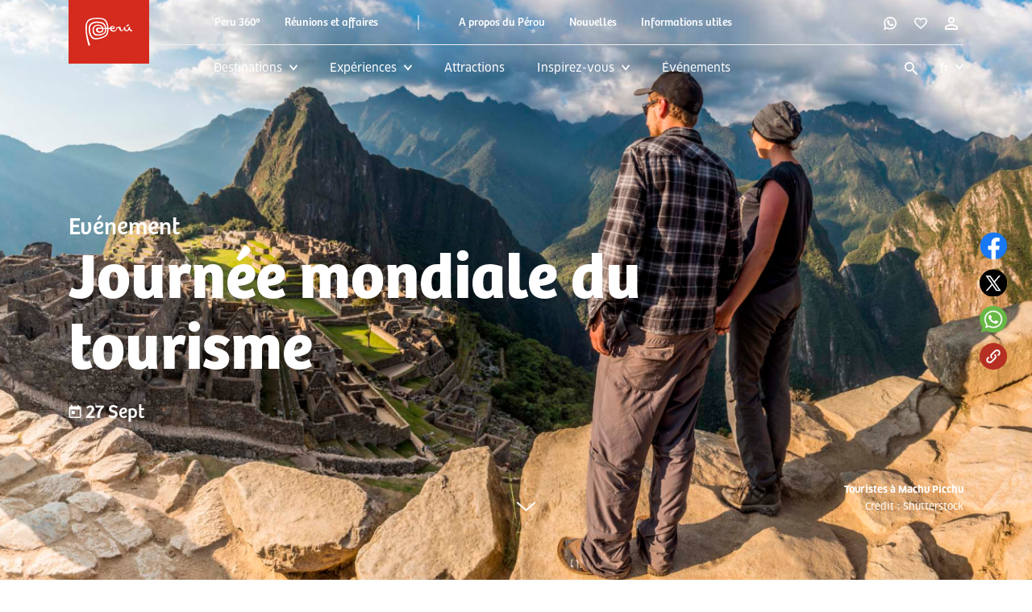

--- FILE ---
content_type: text/html; charset=utf-8
request_url: https://www.peru.travel/fr/evenements/journee-mondiale-du-tourisme
body_size: 1901
content:

<!DOCTYPE html>
<html lang="es-ES">
<head>
    <meta charset="utf-8" />
    <meta http-equiv="X-UA-Compatible" content="IE=edge">
    <meta name="viewport" content="width=device-width, initial-scale=1.0, user-scalable=no, minimum-scale=1.0, maximum-scale=1.0">
    <meta name="fragment" content="!">


    <link rel="canonical" href="https://www.peru.travel/fr/evenements/journee-mondiale-du-tourisme" />

        <link rel="alternate" hreflang="x-default" href="https://www.peru.travel/fr/evenements/journee-mondiale-du-tourisme">
        <link rel="alternate" hreflang="fr" href="https://www.peru.travel/fr/evenements/journee-mondiale-du-tourisme">

    <link rel="preload" href="/fonts/BreePeru_Bold.otf" as="font" type="font/otf" crossorigin>
    <link rel="preload" href="/fonts/BreePeru_Regular.otf" as="font" type="font/otf" crossorigin>
    <link rel="preload" href="/fonts/FF_Clan_OT_Bold.otf" as="font" type="font/otf" crossorigin>
    <link rel="preload" href="/fonts/FF-Clan-OT-Bold.woff" as="font" type="font/woff" crossorigin>
    <link rel="preload" href="/fonts/FF_Clan_OT_News.otf" as="font" type="font/otf" crossorigin>
    <link rel="preload" href="/fonts/FF-Clan-OT-News.woff" as="font" type="font/woff" crossorigin>

    <link href="/Content/bootstrap.min.css" rel="stylesheet" />
    <link href="/Content/style.min.css" rel="stylesheet" />
    <link href="/Content/red.css" rel="stylesheet" />
    <link href="/Content/weather-icons.min.css" rel="stylesheet" />
    <link href="/Content/owl.carousel.min.css" rel="stylesheet" />
    <link href="/Content/bootstrap-datetimepicker.min.css" rel="stylesheet" />
    <link href="/Content/bootstrap-multiselect.css" rel="stylesheet" />
    <link href="/Content/leaflet.min.css" rel="stylesheet" />
    <link href="/favicon.ico" rel="shortcut icon" type="image/png" />
    <script type="text/javascript" src="//script.crazyegg.com/pages/scripts/0130/3142.js" async="async"></script>
    <script src="https://cdn.jsdelivr.net/npm/clipboard@2.0.6/dist/clipboard.min.js"></script>
    <script src="/default-promperu/src/util/plugin/svg-inject.min.js"></script>

    <script src="https://www.gstatic.com/firebasejs/7.3.0/firebase-app.js"></script>

    <script src="https://www.gstatic.com/firebasejs/7.3.0/firebase-auth.js"></script>

    <script>
        (function (w, d, s, l, i) {
            w[l] = w[l] || []; w[l].push({
                'gtm.start':
                    new Date().getTime(), event: 'gtm.js'
            }); var f = d.getElementsByTagName(s)[0],
                j = d.createElement(s), dl = l != 'dataLayer' ? '&l=' + l : ''; j.async = true; j.src =
                    'https://www.googletagmanager.com/gtm.js?id=' + i + dl; f.parentNode.insertBefore(j, f);
        })(window, document, 'script', 'dataLayer', 'GTM-KPP2LGK');
    </script>

    <script>
        (function (w, d, s, l, i) {
            w[l] = w[l] || []; w[l].push({
                'gtm.start':
                    new Date().getTime(), event: 'gtm.js'
            }); var f = d.getElementsByTagName(s)[0],
                j = d.createElement(s), dl = l != 'dataLayer' ? '&l=' + l : ''; j.async = true; j.src =
                    'https://www.googletagmanager.com/gtm.js?id=' + i + dl; f.parentNode.insertBefore(j, f);
        })(window, document, 'script', 'dataLayer', 'GTM-T4WL9TP');
    </script>

    <script>
        if (window.location.pathname.split("/")[1] == "en") {
            !function (f, b, e, v, n, t, s) {
                if (f.fbq) return; n = f.fbq = function () {
                    n.callMethod ?
                        n.callMethod.apply(n, arguments) : n.queue.push(arguments)
                };
                if (!f._fbq) f._fbq = n; n.push = n; n.loaded = !0; n.version = '2.0';
                n.queue = []; t = b.createElement(e); t.async = !0;
                t.src = v; s = b.getElementsByTagName(e)[0];
                s.parentNode.insertBefore(t, s)
            }(window, document, 'script',
                'https://connect.facebook.net/en_US/fbevents.js');
            fbq('init', '2411784882270432');
            fbq('track', 'PageView');
        }
        if (window.location.pathname.split("/")[1] == "pt") {
            !function (f, b, e, v, n, t, s) {
                if (f.fbq) return; n = f.fbq = function () {
                    n.callMethod ?
                        n.callMethod.apply(n, arguments) : n.queue.push(arguments)
                };
                if (!f._fbq) f._fbq = n; n.push = n; n.loaded = !0; n.version = '2.0';
                n.queue = []; t = b.createElement(e); t.async = !0;
                t.src = v; s = b.getElementsByTagName(e)[0];
                s.parentNode.insertBefore(t, s)
            }(window, document, 'script',
                'https://connect.facebook.net/en_US/fbevents.js');
            fbq('init', '424893745683459');
            fbq('track', 'PageView');
        }
        if (window.location.pathname.split("/")[1] == "jp") {
            var link = document.createElement('link');
            link.rel = "stylesheet";
            link.type = "text/css";
            link.href = "/Content/lang_JP.min.css";
            document.head.appendChild(link);
        } else {

            var link = document.createElement('link');
            link.rel = "stylesheet";
            link.type = "text/css";
            link.href = "/Content/lang.min.css";
            document.head.appendChild(link);
        }
    </script>



    <script>
        window.__WU_USER = 'perutravel.user';
        window.__WU_PASS = 'P@ssd00rd_2020';
    </script>
</head>
<body>

    <noscript>
        <iframe src="https://www.googletagmanager.com/ns.html?id=GTM-KPP2LGK"
                height="0" width="0" style="display:none;visibility:hidden"></iframe>
        <iframe src="https://www.googletagmanager.com/ns.html?id=GTM-T4WL9TP"
                height="0" width="0" style="display:none;visibility:hidden"></iframe>
    </noscript>

    <script defer src="/default-promperu/src/util/plugin/leaflet.min.js"></script>
    <script defer src="/default-promperu/src/util/plugin/leaflet-curve.min.js"></script>
    <script defer src="/default-promperu/src/util/plugin/leaflet-routing.min.js"></script>

    
 


<div id="app"></div>
 

    <script defer src="/Scripts/vendor_all.js"></script>

    <script defer src="/default-promperu/dist/js/promperu.js"></script>
    <script defer src="/default-promperu/src/util/plugin/bootstrap-multiselect.min.js"></script>
    <script>window.prerenderReady = false;</script>


<script defer src="https://static.cloudflareinsights.com/beacon.min.js/vcd15cbe7772f49c399c6a5babf22c1241717689176015" integrity="sha512-ZpsOmlRQV6y907TI0dKBHq9Md29nnaEIPlkf84rnaERnq6zvWvPUqr2ft8M1aS28oN72PdrCzSjY4U6VaAw1EQ==" data-cf-beacon='{"version":"2024.11.0","token":"08449a09df1b4b678c383bbb0e0cdae4","r":1,"server_timing":{"name":{"cfCacheStatus":true,"cfEdge":true,"cfExtPri":true,"cfL4":true,"cfOrigin":true,"cfSpeedBrain":true},"location_startswith":null}}' crossorigin="anonymous"></script>
</body>
</html>

--- FILE ---
content_type: text/html; charset=utf-8
request_url: https://www.google.com/recaptcha/api2/anchor?ar=1&k=6LdY58wUAAAAAA1nc4mypu0UOmI7QNFdIkzssev-&co=aHR0cHM6Ly93d3cucGVydS50cmF2ZWw6NDQz&hl=fr&type=image&v=PoyoqOPhxBO7pBk68S4YbpHZ&theme=light&size=normal&badge=bottomright&anchor-ms=20000&execute-ms=30000&cb=tky4tcyj8lrb
body_size: 49529
content:
<!DOCTYPE HTML><html dir="ltr" lang="fr"><head><meta http-equiv="Content-Type" content="text/html; charset=UTF-8">
<meta http-equiv="X-UA-Compatible" content="IE=edge">
<title>reCAPTCHA</title>
<style type="text/css">
/* cyrillic-ext */
@font-face {
  font-family: 'Roboto';
  font-style: normal;
  font-weight: 400;
  font-stretch: 100%;
  src: url(//fonts.gstatic.com/s/roboto/v48/KFO7CnqEu92Fr1ME7kSn66aGLdTylUAMa3GUBHMdazTgWw.woff2) format('woff2');
  unicode-range: U+0460-052F, U+1C80-1C8A, U+20B4, U+2DE0-2DFF, U+A640-A69F, U+FE2E-FE2F;
}
/* cyrillic */
@font-face {
  font-family: 'Roboto';
  font-style: normal;
  font-weight: 400;
  font-stretch: 100%;
  src: url(//fonts.gstatic.com/s/roboto/v48/KFO7CnqEu92Fr1ME7kSn66aGLdTylUAMa3iUBHMdazTgWw.woff2) format('woff2');
  unicode-range: U+0301, U+0400-045F, U+0490-0491, U+04B0-04B1, U+2116;
}
/* greek-ext */
@font-face {
  font-family: 'Roboto';
  font-style: normal;
  font-weight: 400;
  font-stretch: 100%;
  src: url(//fonts.gstatic.com/s/roboto/v48/KFO7CnqEu92Fr1ME7kSn66aGLdTylUAMa3CUBHMdazTgWw.woff2) format('woff2');
  unicode-range: U+1F00-1FFF;
}
/* greek */
@font-face {
  font-family: 'Roboto';
  font-style: normal;
  font-weight: 400;
  font-stretch: 100%;
  src: url(//fonts.gstatic.com/s/roboto/v48/KFO7CnqEu92Fr1ME7kSn66aGLdTylUAMa3-UBHMdazTgWw.woff2) format('woff2');
  unicode-range: U+0370-0377, U+037A-037F, U+0384-038A, U+038C, U+038E-03A1, U+03A3-03FF;
}
/* math */
@font-face {
  font-family: 'Roboto';
  font-style: normal;
  font-weight: 400;
  font-stretch: 100%;
  src: url(//fonts.gstatic.com/s/roboto/v48/KFO7CnqEu92Fr1ME7kSn66aGLdTylUAMawCUBHMdazTgWw.woff2) format('woff2');
  unicode-range: U+0302-0303, U+0305, U+0307-0308, U+0310, U+0312, U+0315, U+031A, U+0326-0327, U+032C, U+032F-0330, U+0332-0333, U+0338, U+033A, U+0346, U+034D, U+0391-03A1, U+03A3-03A9, U+03B1-03C9, U+03D1, U+03D5-03D6, U+03F0-03F1, U+03F4-03F5, U+2016-2017, U+2034-2038, U+203C, U+2040, U+2043, U+2047, U+2050, U+2057, U+205F, U+2070-2071, U+2074-208E, U+2090-209C, U+20D0-20DC, U+20E1, U+20E5-20EF, U+2100-2112, U+2114-2115, U+2117-2121, U+2123-214F, U+2190, U+2192, U+2194-21AE, U+21B0-21E5, U+21F1-21F2, U+21F4-2211, U+2213-2214, U+2216-22FF, U+2308-230B, U+2310, U+2319, U+231C-2321, U+2336-237A, U+237C, U+2395, U+239B-23B7, U+23D0, U+23DC-23E1, U+2474-2475, U+25AF, U+25B3, U+25B7, U+25BD, U+25C1, U+25CA, U+25CC, U+25FB, U+266D-266F, U+27C0-27FF, U+2900-2AFF, U+2B0E-2B11, U+2B30-2B4C, U+2BFE, U+3030, U+FF5B, U+FF5D, U+1D400-1D7FF, U+1EE00-1EEFF;
}
/* symbols */
@font-face {
  font-family: 'Roboto';
  font-style: normal;
  font-weight: 400;
  font-stretch: 100%;
  src: url(//fonts.gstatic.com/s/roboto/v48/KFO7CnqEu92Fr1ME7kSn66aGLdTylUAMaxKUBHMdazTgWw.woff2) format('woff2');
  unicode-range: U+0001-000C, U+000E-001F, U+007F-009F, U+20DD-20E0, U+20E2-20E4, U+2150-218F, U+2190, U+2192, U+2194-2199, U+21AF, U+21E6-21F0, U+21F3, U+2218-2219, U+2299, U+22C4-22C6, U+2300-243F, U+2440-244A, U+2460-24FF, U+25A0-27BF, U+2800-28FF, U+2921-2922, U+2981, U+29BF, U+29EB, U+2B00-2BFF, U+4DC0-4DFF, U+FFF9-FFFB, U+10140-1018E, U+10190-1019C, U+101A0, U+101D0-101FD, U+102E0-102FB, U+10E60-10E7E, U+1D2C0-1D2D3, U+1D2E0-1D37F, U+1F000-1F0FF, U+1F100-1F1AD, U+1F1E6-1F1FF, U+1F30D-1F30F, U+1F315, U+1F31C, U+1F31E, U+1F320-1F32C, U+1F336, U+1F378, U+1F37D, U+1F382, U+1F393-1F39F, U+1F3A7-1F3A8, U+1F3AC-1F3AF, U+1F3C2, U+1F3C4-1F3C6, U+1F3CA-1F3CE, U+1F3D4-1F3E0, U+1F3ED, U+1F3F1-1F3F3, U+1F3F5-1F3F7, U+1F408, U+1F415, U+1F41F, U+1F426, U+1F43F, U+1F441-1F442, U+1F444, U+1F446-1F449, U+1F44C-1F44E, U+1F453, U+1F46A, U+1F47D, U+1F4A3, U+1F4B0, U+1F4B3, U+1F4B9, U+1F4BB, U+1F4BF, U+1F4C8-1F4CB, U+1F4D6, U+1F4DA, U+1F4DF, U+1F4E3-1F4E6, U+1F4EA-1F4ED, U+1F4F7, U+1F4F9-1F4FB, U+1F4FD-1F4FE, U+1F503, U+1F507-1F50B, U+1F50D, U+1F512-1F513, U+1F53E-1F54A, U+1F54F-1F5FA, U+1F610, U+1F650-1F67F, U+1F687, U+1F68D, U+1F691, U+1F694, U+1F698, U+1F6AD, U+1F6B2, U+1F6B9-1F6BA, U+1F6BC, U+1F6C6-1F6CF, U+1F6D3-1F6D7, U+1F6E0-1F6EA, U+1F6F0-1F6F3, U+1F6F7-1F6FC, U+1F700-1F7FF, U+1F800-1F80B, U+1F810-1F847, U+1F850-1F859, U+1F860-1F887, U+1F890-1F8AD, U+1F8B0-1F8BB, U+1F8C0-1F8C1, U+1F900-1F90B, U+1F93B, U+1F946, U+1F984, U+1F996, U+1F9E9, U+1FA00-1FA6F, U+1FA70-1FA7C, U+1FA80-1FA89, U+1FA8F-1FAC6, U+1FACE-1FADC, U+1FADF-1FAE9, U+1FAF0-1FAF8, U+1FB00-1FBFF;
}
/* vietnamese */
@font-face {
  font-family: 'Roboto';
  font-style: normal;
  font-weight: 400;
  font-stretch: 100%;
  src: url(//fonts.gstatic.com/s/roboto/v48/KFO7CnqEu92Fr1ME7kSn66aGLdTylUAMa3OUBHMdazTgWw.woff2) format('woff2');
  unicode-range: U+0102-0103, U+0110-0111, U+0128-0129, U+0168-0169, U+01A0-01A1, U+01AF-01B0, U+0300-0301, U+0303-0304, U+0308-0309, U+0323, U+0329, U+1EA0-1EF9, U+20AB;
}
/* latin-ext */
@font-face {
  font-family: 'Roboto';
  font-style: normal;
  font-weight: 400;
  font-stretch: 100%;
  src: url(//fonts.gstatic.com/s/roboto/v48/KFO7CnqEu92Fr1ME7kSn66aGLdTylUAMa3KUBHMdazTgWw.woff2) format('woff2');
  unicode-range: U+0100-02BA, U+02BD-02C5, U+02C7-02CC, U+02CE-02D7, U+02DD-02FF, U+0304, U+0308, U+0329, U+1D00-1DBF, U+1E00-1E9F, U+1EF2-1EFF, U+2020, U+20A0-20AB, U+20AD-20C0, U+2113, U+2C60-2C7F, U+A720-A7FF;
}
/* latin */
@font-face {
  font-family: 'Roboto';
  font-style: normal;
  font-weight: 400;
  font-stretch: 100%;
  src: url(//fonts.gstatic.com/s/roboto/v48/KFO7CnqEu92Fr1ME7kSn66aGLdTylUAMa3yUBHMdazQ.woff2) format('woff2');
  unicode-range: U+0000-00FF, U+0131, U+0152-0153, U+02BB-02BC, U+02C6, U+02DA, U+02DC, U+0304, U+0308, U+0329, U+2000-206F, U+20AC, U+2122, U+2191, U+2193, U+2212, U+2215, U+FEFF, U+FFFD;
}
/* cyrillic-ext */
@font-face {
  font-family: 'Roboto';
  font-style: normal;
  font-weight: 500;
  font-stretch: 100%;
  src: url(//fonts.gstatic.com/s/roboto/v48/KFO7CnqEu92Fr1ME7kSn66aGLdTylUAMa3GUBHMdazTgWw.woff2) format('woff2');
  unicode-range: U+0460-052F, U+1C80-1C8A, U+20B4, U+2DE0-2DFF, U+A640-A69F, U+FE2E-FE2F;
}
/* cyrillic */
@font-face {
  font-family: 'Roboto';
  font-style: normal;
  font-weight: 500;
  font-stretch: 100%;
  src: url(//fonts.gstatic.com/s/roboto/v48/KFO7CnqEu92Fr1ME7kSn66aGLdTylUAMa3iUBHMdazTgWw.woff2) format('woff2');
  unicode-range: U+0301, U+0400-045F, U+0490-0491, U+04B0-04B1, U+2116;
}
/* greek-ext */
@font-face {
  font-family: 'Roboto';
  font-style: normal;
  font-weight: 500;
  font-stretch: 100%;
  src: url(//fonts.gstatic.com/s/roboto/v48/KFO7CnqEu92Fr1ME7kSn66aGLdTylUAMa3CUBHMdazTgWw.woff2) format('woff2');
  unicode-range: U+1F00-1FFF;
}
/* greek */
@font-face {
  font-family: 'Roboto';
  font-style: normal;
  font-weight: 500;
  font-stretch: 100%;
  src: url(//fonts.gstatic.com/s/roboto/v48/KFO7CnqEu92Fr1ME7kSn66aGLdTylUAMa3-UBHMdazTgWw.woff2) format('woff2');
  unicode-range: U+0370-0377, U+037A-037F, U+0384-038A, U+038C, U+038E-03A1, U+03A3-03FF;
}
/* math */
@font-face {
  font-family: 'Roboto';
  font-style: normal;
  font-weight: 500;
  font-stretch: 100%;
  src: url(//fonts.gstatic.com/s/roboto/v48/KFO7CnqEu92Fr1ME7kSn66aGLdTylUAMawCUBHMdazTgWw.woff2) format('woff2');
  unicode-range: U+0302-0303, U+0305, U+0307-0308, U+0310, U+0312, U+0315, U+031A, U+0326-0327, U+032C, U+032F-0330, U+0332-0333, U+0338, U+033A, U+0346, U+034D, U+0391-03A1, U+03A3-03A9, U+03B1-03C9, U+03D1, U+03D5-03D6, U+03F0-03F1, U+03F4-03F5, U+2016-2017, U+2034-2038, U+203C, U+2040, U+2043, U+2047, U+2050, U+2057, U+205F, U+2070-2071, U+2074-208E, U+2090-209C, U+20D0-20DC, U+20E1, U+20E5-20EF, U+2100-2112, U+2114-2115, U+2117-2121, U+2123-214F, U+2190, U+2192, U+2194-21AE, U+21B0-21E5, U+21F1-21F2, U+21F4-2211, U+2213-2214, U+2216-22FF, U+2308-230B, U+2310, U+2319, U+231C-2321, U+2336-237A, U+237C, U+2395, U+239B-23B7, U+23D0, U+23DC-23E1, U+2474-2475, U+25AF, U+25B3, U+25B7, U+25BD, U+25C1, U+25CA, U+25CC, U+25FB, U+266D-266F, U+27C0-27FF, U+2900-2AFF, U+2B0E-2B11, U+2B30-2B4C, U+2BFE, U+3030, U+FF5B, U+FF5D, U+1D400-1D7FF, U+1EE00-1EEFF;
}
/* symbols */
@font-face {
  font-family: 'Roboto';
  font-style: normal;
  font-weight: 500;
  font-stretch: 100%;
  src: url(//fonts.gstatic.com/s/roboto/v48/KFO7CnqEu92Fr1ME7kSn66aGLdTylUAMaxKUBHMdazTgWw.woff2) format('woff2');
  unicode-range: U+0001-000C, U+000E-001F, U+007F-009F, U+20DD-20E0, U+20E2-20E4, U+2150-218F, U+2190, U+2192, U+2194-2199, U+21AF, U+21E6-21F0, U+21F3, U+2218-2219, U+2299, U+22C4-22C6, U+2300-243F, U+2440-244A, U+2460-24FF, U+25A0-27BF, U+2800-28FF, U+2921-2922, U+2981, U+29BF, U+29EB, U+2B00-2BFF, U+4DC0-4DFF, U+FFF9-FFFB, U+10140-1018E, U+10190-1019C, U+101A0, U+101D0-101FD, U+102E0-102FB, U+10E60-10E7E, U+1D2C0-1D2D3, U+1D2E0-1D37F, U+1F000-1F0FF, U+1F100-1F1AD, U+1F1E6-1F1FF, U+1F30D-1F30F, U+1F315, U+1F31C, U+1F31E, U+1F320-1F32C, U+1F336, U+1F378, U+1F37D, U+1F382, U+1F393-1F39F, U+1F3A7-1F3A8, U+1F3AC-1F3AF, U+1F3C2, U+1F3C4-1F3C6, U+1F3CA-1F3CE, U+1F3D4-1F3E0, U+1F3ED, U+1F3F1-1F3F3, U+1F3F5-1F3F7, U+1F408, U+1F415, U+1F41F, U+1F426, U+1F43F, U+1F441-1F442, U+1F444, U+1F446-1F449, U+1F44C-1F44E, U+1F453, U+1F46A, U+1F47D, U+1F4A3, U+1F4B0, U+1F4B3, U+1F4B9, U+1F4BB, U+1F4BF, U+1F4C8-1F4CB, U+1F4D6, U+1F4DA, U+1F4DF, U+1F4E3-1F4E6, U+1F4EA-1F4ED, U+1F4F7, U+1F4F9-1F4FB, U+1F4FD-1F4FE, U+1F503, U+1F507-1F50B, U+1F50D, U+1F512-1F513, U+1F53E-1F54A, U+1F54F-1F5FA, U+1F610, U+1F650-1F67F, U+1F687, U+1F68D, U+1F691, U+1F694, U+1F698, U+1F6AD, U+1F6B2, U+1F6B9-1F6BA, U+1F6BC, U+1F6C6-1F6CF, U+1F6D3-1F6D7, U+1F6E0-1F6EA, U+1F6F0-1F6F3, U+1F6F7-1F6FC, U+1F700-1F7FF, U+1F800-1F80B, U+1F810-1F847, U+1F850-1F859, U+1F860-1F887, U+1F890-1F8AD, U+1F8B0-1F8BB, U+1F8C0-1F8C1, U+1F900-1F90B, U+1F93B, U+1F946, U+1F984, U+1F996, U+1F9E9, U+1FA00-1FA6F, U+1FA70-1FA7C, U+1FA80-1FA89, U+1FA8F-1FAC6, U+1FACE-1FADC, U+1FADF-1FAE9, U+1FAF0-1FAF8, U+1FB00-1FBFF;
}
/* vietnamese */
@font-face {
  font-family: 'Roboto';
  font-style: normal;
  font-weight: 500;
  font-stretch: 100%;
  src: url(//fonts.gstatic.com/s/roboto/v48/KFO7CnqEu92Fr1ME7kSn66aGLdTylUAMa3OUBHMdazTgWw.woff2) format('woff2');
  unicode-range: U+0102-0103, U+0110-0111, U+0128-0129, U+0168-0169, U+01A0-01A1, U+01AF-01B0, U+0300-0301, U+0303-0304, U+0308-0309, U+0323, U+0329, U+1EA0-1EF9, U+20AB;
}
/* latin-ext */
@font-face {
  font-family: 'Roboto';
  font-style: normal;
  font-weight: 500;
  font-stretch: 100%;
  src: url(//fonts.gstatic.com/s/roboto/v48/KFO7CnqEu92Fr1ME7kSn66aGLdTylUAMa3KUBHMdazTgWw.woff2) format('woff2');
  unicode-range: U+0100-02BA, U+02BD-02C5, U+02C7-02CC, U+02CE-02D7, U+02DD-02FF, U+0304, U+0308, U+0329, U+1D00-1DBF, U+1E00-1E9F, U+1EF2-1EFF, U+2020, U+20A0-20AB, U+20AD-20C0, U+2113, U+2C60-2C7F, U+A720-A7FF;
}
/* latin */
@font-face {
  font-family: 'Roboto';
  font-style: normal;
  font-weight: 500;
  font-stretch: 100%;
  src: url(//fonts.gstatic.com/s/roboto/v48/KFO7CnqEu92Fr1ME7kSn66aGLdTylUAMa3yUBHMdazQ.woff2) format('woff2');
  unicode-range: U+0000-00FF, U+0131, U+0152-0153, U+02BB-02BC, U+02C6, U+02DA, U+02DC, U+0304, U+0308, U+0329, U+2000-206F, U+20AC, U+2122, U+2191, U+2193, U+2212, U+2215, U+FEFF, U+FFFD;
}
/* cyrillic-ext */
@font-face {
  font-family: 'Roboto';
  font-style: normal;
  font-weight: 900;
  font-stretch: 100%;
  src: url(//fonts.gstatic.com/s/roboto/v48/KFO7CnqEu92Fr1ME7kSn66aGLdTylUAMa3GUBHMdazTgWw.woff2) format('woff2');
  unicode-range: U+0460-052F, U+1C80-1C8A, U+20B4, U+2DE0-2DFF, U+A640-A69F, U+FE2E-FE2F;
}
/* cyrillic */
@font-face {
  font-family: 'Roboto';
  font-style: normal;
  font-weight: 900;
  font-stretch: 100%;
  src: url(//fonts.gstatic.com/s/roboto/v48/KFO7CnqEu92Fr1ME7kSn66aGLdTylUAMa3iUBHMdazTgWw.woff2) format('woff2');
  unicode-range: U+0301, U+0400-045F, U+0490-0491, U+04B0-04B1, U+2116;
}
/* greek-ext */
@font-face {
  font-family: 'Roboto';
  font-style: normal;
  font-weight: 900;
  font-stretch: 100%;
  src: url(//fonts.gstatic.com/s/roboto/v48/KFO7CnqEu92Fr1ME7kSn66aGLdTylUAMa3CUBHMdazTgWw.woff2) format('woff2');
  unicode-range: U+1F00-1FFF;
}
/* greek */
@font-face {
  font-family: 'Roboto';
  font-style: normal;
  font-weight: 900;
  font-stretch: 100%;
  src: url(//fonts.gstatic.com/s/roboto/v48/KFO7CnqEu92Fr1ME7kSn66aGLdTylUAMa3-UBHMdazTgWw.woff2) format('woff2');
  unicode-range: U+0370-0377, U+037A-037F, U+0384-038A, U+038C, U+038E-03A1, U+03A3-03FF;
}
/* math */
@font-face {
  font-family: 'Roboto';
  font-style: normal;
  font-weight: 900;
  font-stretch: 100%;
  src: url(//fonts.gstatic.com/s/roboto/v48/KFO7CnqEu92Fr1ME7kSn66aGLdTylUAMawCUBHMdazTgWw.woff2) format('woff2');
  unicode-range: U+0302-0303, U+0305, U+0307-0308, U+0310, U+0312, U+0315, U+031A, U+0326-0327, U+032C, U+032F-0330, U+0332-0333, U+0338, U+033A, U+0346, U+034D, U+0391-03A1, U+03A3-03A9, U+03B1-03C9, U+03D1, U+03D5-03D6, U+03F0-03F1, U+03F4-03F5, U+2016-2017, U+2034-2038, U+203C, U+2040, U+2043, U+2047, U+2050, U+2057, U+205F, U+2070-2071, U+2074-208E, U+2090-209C, U+20D0-20DC, U+20E1, U+20E5-20EF, U+2100-2112, U+2114-2115, U+2117-2121, U+2123-214F, U+2190, U+2192, U+2194-21AE, U+21B0-21E5, U+21F1-21F2, U+21F4-2211, U+2213-2214, U+2216-22FF, U+2308-230B, U+2310, U+2319, U+231C-2321, U+2336-237A, U+237C, U+2395, U+239B-23B7, U+23D0, U+23DC-23E1, U+2474-2475, U+25AF, U+25B3, U+25B7, U+25BD, U+25C1, U+25CA, U+25CC, U+25FB, U+266D-266F, U+27C0-27FF, U+2900-2AFF, U+2B0E-2B11, U+2B30-2B4C, U+2BFE, U+3030, U+FF5B, U+FF5D, U+1D400-1D7FF, U+1EE00-1EEFF;
}
/* symbols */
@font-face {
  font-family: 'Roboto';
  font-style: normal;
  font-weight: 900;
  font-stretch: 100%;
  src: url(//fonts.gstatic.com/s/roboto/v48/KFO7CnqEu92Fr1ME7kSn66aGLdTylUAMaxKUBHMdazTgWw.woff2) format('woff2');
  unicode-range: U+0001-000C, U+000E-001F, U+007F-009F, U+20DD-20E0, U+20E2-20E4, U+2150-218F, U+2190, U+2192, U+2194-2199, U+21AF, U+21E6-21F0, U+21F3, U+2218-2219, U+2299, U+22C4-22C6, U+2300-243F, U+2440-244A, U+2460-24FF, U+25A0-27BF, U+2800-28FF, U+2921-2922, U+2981, U+29BF, U+29EB, U+2B00-2BFF, U+4DC0-4DFF, U+FFF9-FFFB, U+10140-1018E, U+10190-1019C, U+101A0, U+101D0-101FD, U+102E0-102FB, U+10E60-10E7E, U+1D2C0-1D2D3, U+1D2E0-1D37F, U+1F000-1F0FF, U+1F100-1F1AD, U+1F1E6-1F1FF, U+1F30D-1F30F, U+1F315, U+1F31C, U+1F31E, U+1F320-1F32C, U+1F336, U+1F378, U+1F37D, U+1F382, U+1F393-1F39F, U+1F3A7-1F3A8, U+1F3AC-1F3AF, U+1F3C2, U+1F3C4-1F3C6, U+1F3CA-1F3CE, U+1F3D4-1F3E0, U+1F3ED, U+1F3F1-1F3F3, U+1F3F5-1F3F7, U+1F408, U+1F415, U+1F41F, U+1F426, U+1F43F, U+1F441-1F442, U+1F444, U+1F446-1F449, U+1F44C-1F44E, U+1F453, U+1F46A, U+1F47D, U+1F4A3, U+1F4B0, U+1F4B3, U+1F4B9, U+1F4BB, U+1F4BF, U+1F4C8-1F4CB, U+1F4D6, U+1F4DA, U+1F4DF, U+1F4E3-1F4E6, U+1F4EA-1F4ED, U+1F4F7, U+1F4F9-1F4FB, U+1F4FD-1F4FE, U+1F503, U+1F507-1F50B, U+1F50D, U+1F512-1F513, U+1F53E-1F54A, U+1F54F-1F5FA, U+1F610, U+1F650-1F67F, U+1F687, U+1F68D, U+1F691, U+1F694, U+1F698, U+1F6AD, U+1F6B2, U+1F6B9-1F6BA, U+1F6BC, U+1F6C6-1F6CF, U+1F6D3-1F6D7, U+1F6E0-1F6EA, U+1F6F0-1F6F3, U+1F6F7-1F6FC, U+1F700-1F7FF, U+1F800-1F80B, U+1F810-1F847, U+1F850-1F859, U+1F860-1F887, U+1F890-1F8AD, U+1F8B0-1F8BB, U+1F8C0-1F8C1, U+1F900-1F90B, U+1F93B, U+1F946, U+1F984, U+1F996, U+1F9E9, U+1FA00-1FA6F, U+1FA70-1FA7C, U+1FA80-1FA89, U+1FA8F-1FAC6, U+1FACE-1FADC, U+1FADF-1FAE9, U+1FAF0-1FAF8, U+1FB00-1FBFF;
}
/* vietnamese */
@font-face {
  font-family: 'Roboto';
  font-style: normal;
  font-weight: 900;
  font-stretch: 100%;
  src: url(//fonts.gstatic.com/s/roboto/v48/KFO7CnqEu92Fr1ME7kSn66aGLdTylUAMa3OUBHMdazTgWw.woff2) format('woff2');
  unicode-range: U+0102-0103, U+0110-0111, U+0128-0129, U+0168-0169, U+01A0-01A1, U+01AF-01B0, U+0300-0301, U+0303-0304, U+0308-0309, U+0323, U+0329, U+1EA0-1EF9, U+20AB;
}
/* latin-ext */
@font-face {
  font-family: 'Roboto';
  font-style: normal;
  font-weight: 900;
  font-stretch: 100%;
  src: url(//fonts.gstatic.com/s/roboto/v48/KFO7CnqEu92Fr1ME7kSn66aGLdTylUAMa3KUBHMdazTgWw.woff2) format('woff2');
  unicode-range: U+0100-02BA, U+02BD-02C5, U+02C7-02CC, U+02CE-02D7, U+02DD-02FF, U+0304, U+0308, U+0329, U+1D00-1DBF, U+1E00-1E9F, U+1EF2-1EFF, U+2020, U+20A0-20AB, U+20AD-20C0, U+2113, U+2C60-2C7F, U+A720-A7FF;
}
/* latin */
@font-face {
  font-family: 'Roboto';
  font-style: normal;
  font-weight: 900;
  font-stretch: 100%;
  src: url(//fonts.gstatic.com/s/roboto/v48/KFO7CnqEu92Fr1ME7kSn66aGLdTylUAMa3yUBHMdazQ.woff2) format('woff2');
  unicode-range: U+0000-00FF, U+0131, U+0152-0153, U+02BB-02BC, U+02C6, U+02DA, U+02DC, U+0304, U+0308, U+0329, U+2000-206F, U+20AC, U+2122, U+2191, U+2193, U+2212, U+2215, U+FEFF, U+FFFD;
}

</style>
<link rel="stylesheet" type="text/css" href="https://www.gstatic.com/recaptcha/releases/PoyoqOPhxBO7pBk68S4YbpHZ/styles__ltr.css">
<script nonce="85QmHGLVsNE77i5340Be9Q" type="text/javascript">window['__recaptcha_api'] = 'https://www.google.com/recaptcha/api2/';</script>
<script type="text/javascript" src="https://www.gstatic.com/recaptcha/releases/PoyoqOPhxBO7pBk68S4YbpHZ/recaptcha__fr.js" nonce="85QmHGLVsNE77i5340Be9Q">
      
    </script></head>
<body><div id="rc-anchor-alert" class="rc-anchor-alert"></div>
<input type="hidden" id="recaptcha-token" value="[base64]">
<script type="text/javascript" nonce="85QmHGLVsNE77i5340Be9Q">
      recaptcha.anchor.Main.init("[\x22ainput\x22,[\x22bgdata\x22,\x22\x22,\[base64]/[base64]/[base64]/[base64]/[base64]/UltsKytdPUU6KEU8MjA0OD9SW2wrK109RT4+NnwxOTI6KChFJjY0NTEyKT09NTUyOTYmJk0rMTxjLmxlbmd0aCYmKGMuY2hhckNvZGVBdChNKzEpJjY0NTEyKT09NTYzMjA/[base64]/[base64]/[base64]/[base64]/[base64]/[base64]/[base64]\x22,\[base64]\\u003d\\u003d\x22,\x22fMKoBsOnfEoKwpQLw6JMC1XChWnCjV7CscO5w5QjcsOuWV4UwpEUPcOjAAA/[base64]/woJcw4JBMwkuw6/DjcK+UjPDsQIuwq/[base64]/DlTLDsMOTe8KtwqrCr8KXH8O8Az/DkAAEasOKaGnDusONZ8KpM8KTw6vCqsKhwrckwrHCvm7CshprXl9paGHDpWzDpcOxc8Olw4nCrcKUwpDCucOzwrFeRHk/FzwObFIYRsOwwqTClirDqX4xwpxPw6DChMKUw5Qww6bClMKlX1c+w6wkRcKqdArDqcOALMKdPxZmw53DvinDm8KLc0YfNMKSwo3DozMTwrnDkMOUw6Rzw4zCkVpaPcKYW8OiNkfDk8KJcWJOwqYyVsOyJG/DkXpRwpcWwq4SwqVzVCfCmh7CilTDgQ/DmU7DtcOmIwJfXTMZwo/Dm2wRw5TCtsODw5s5wqjDq8OEVGwbw4lEwpBxW8KlD3nCr2nDn8KzQXtnH2nDpsKSRAfCml4aw6QNw4xBAyUab0HCkMKPI1zCmcKQS8KQQcOQwrR2XcKoCn03w6fDqVXDuikFw5o7YA1tw59GwoLDh3vDvDAdIGNsw57Dj8KmwrYEwrMTFcKBwpcKwr/CtsOCw57DnjPDtsOtwrPCgWYkbRrCmcO3wr1mWMOew7hmw4fClAh7w4F7THJLHcKdwpB/wqbCpsK7w75If8KqDcO+aMKMFllaw6sjw6nDj8Okw5/[base64]/CsOIw6xDwqoSOcKLwp4yJcOQb3NgMMOTB8OAeSBNw78ZwpvClcKxwoxTwoLCkgPDtSxnRynCpizDtcKpw61ZwqvDtDzCgnccwpLDq8K1w5jCgTolwpLDiFPCu8KGaMO3w5rDgsKdwo/DqGtrwq9bw5fChMOYM8K+wpzClzUJDStdbMK0wp9WHDpxwrBtX8Kjw5nCoMOZMiPDqMOsdcK+ZsKcPGUNwo3CisOgKkHCvcK7GnTCqsKKf8K4wqEKXRHCnMKPwrPDlcOwdsKVw7ILw5NAXSg4AXJzwr3CncOAS3dCGcOsw5HCq8K3woZNwr/DkHVBBsKew7JPNADCmcKTw6DDi17CpR7Dj8K+wqRadUcqw4MEw6vCjsKIw49bw4/DljwBw4/Cm8OqdQRuw4g5wrRew7Iww7wcDMOgwo58BFBkABfCuhU4REV+wrXCsWZhLm7DgxbDosO/A8O0akXChX5SJ8Kowq/CjW8Rw7bDiSzCscOqDMKuPGJ+QsKJwq1Lw7cacsO9VsOoInfDlMKZUXAywp7CmHl/HsObw5DCp8O4w4/DiMKIw6dOwpowwoVOw7tEw4fCtXxAwo9ydizDqMOCMMOYwqpFw4nDlGJ8w7dvw6fDs0bDlR3CmsKfwrteJMOpHsK/BAXDtcKqCMKVwqRXwpvClz8zw6s3bEfCjRlQw6EbHRtCXF7CvMKwwrrDvsOkfzd8wpfCqUM5VcO9BU5jw4JzwqvCtEPCuGfDpELCu8Oxwp4Lw65zwp7Cj8OhYsKIeyDCncKtwqgBw6dXw7lQw7xEw4ouwoVPw6k/[base64]/bBXCpcKPw5Ufwp/[base64]/CpMOzBQJMfgIHIMOicMOiQ1piB8Otw4rDm2wtwrMIQmHDt0Zkw6HCl0DDk8KlFzh4wqrCkmVKw6bClB1/PkrDpBrDm0bDrMOUwr7DrcOOcHDDuQbDicOFXQhOw5TDnlxdwrdiEsK4McOLXxZ9w5xucsKBLjc2wp8fwqnDpMKAMcOgUifCsTPCl03CsjPDtMOkw5DDi8O9wpJJH8OXACkDaE5XIQfClB7Cui/[base64]/[base64]/[base64]/w5hdB8OmaMOPwrHDg2gvwrDDh8O8VMKhwqF7JwAxwrZtwqzCiMO+wpXCoBrCnsKgcT7DksK0w5LDqkguwpVYwrdWCcKTw7s3w6fChBwkGyxkwo7DmGPCkUUbwroAwqXDtMK6F8KAw7Uvw7Nrc8OPwr5nwrstw6HDjF7CosKJw51GNRtvw580KQLDij/DiVtfCxhnw75FE0VwwrYTL8ORW8KLwp/DlGrCqcKfwp3DlcKbwrxkaRzCqUBJwogAJcOowoLCuWpkDmbCmsKbIsOLLCwNw5zCq03CgVlAwodow6HChMOVYzdrK3JAbsOUYMO9K8K9w4PCg8KewrExw6lcdlLCi8KbATALw6HDmMKQHHczHsKIU3TCiWpVwqxbbMO3w44hwodvNUJnIwgcw5lUHcKpw6/DuHw0fyLClsKvT1jCvsO5w5lWIg9uEg3DsGzCq8K3w4zDtMKXEMOXw44Jw6jCucK+D8OxSMOALUNOw7VwCsOtw6pow5nCogrCocKYKcKlw7jClmbCoT/CgsKBbSdSw6McLhfCnljChAbCq8KSUzNDwpvCv1XDt8OVwqTDg8KbLQ03WcO/wrfCuiTDscKrLzlZw7hcwoDDuUTCoDhqV8OXw6/CtMK8JV3DucOBcRHCu8KQfgjCrcKaYgzCvDgsdsK/GcOewrHCtcOfwpHCqHDChMKcwoteBsOewpVqw6TCnz/Cv3LDs8KdG1XCtlvClcObFmDDlsOcw5zConxkLsKsfhTClsKXY8OKPsKQw6oBwoNewrnCiMKbwr7CicK8wrwOwqzCj8O5wq/DoUXDgHlRXyJqZmlrw6RHesO8wpt8w7vDgn4OUG3CjRQiw4M1wq9/w7TDoz7Cj1s7w6jDq24dwoHDnQbCi2pewrFTw6UCwrAiZm/Cv8K4esO9wr3CuMO0woRIwo1QNSJZbGtodF3CvEMRf8OIw7DCrAw7OAfDtS0TTcKqw6rDisKNa8OPwrwiw70iw5/[base64]/ClWbCj8KJa0LDuA5MIBbDkgjDgMOpw7ZjXRVrEcOvw5vCl1lBworCrMOaw7YHw6ZSw5wow6w9KcOawonCv8Oxw5YBTiRsCMKSWCLCr8OkAsKVw5sWw4tJw41OXBAOw6DCocOsw5HDvlEiw7B4woU/w4UlwpTDtmrCvgvDlcKmUhLCqsOiVV/ClsKiHUXDqMOGblB4WVpjwpDDnUIew44Fw4N0w4Qlw5xPKwfCkWUWPcOww6XDqsOpRMKqXDzDl3Mew7sowrvCkMOWUBhEw5rDisOrYWfDnMKKw4rCt27DlMKTwrIGK8Kfw5hrfD7DmsKzwp/DmhPCvgDDvsKZCFjCg8O+XyXDucK1w5VmwoTCjDEFw6PCjXPCoyjDncOwwqHDkjcpwrjDvMK8wqjCgVfCpMKgwr7DoMO1K8OPNVYUR8ODXm0GFQMnwp1mw5LDrTXCpVDDoMOLGzzDrznCkMOkLMO+w4/CtMKowrI/[base64]/DiS8INAIIwpgBb8Ohw4zDgEjCisKtwq7DsiA6KsOlfsK8EEjDmzfDsB4uHX/[base64]/CscKwPXDDnMKfw6XCumgEP8KaPUgYYcOzMjLDkcO4J8KKOcKqD0nCpzbCgMKxfBQcRhZRwoYidmlLw6rChwHCl2/Dhy/CvhVpGMOoAXM5w6RLwpDCp8Kew7nDjMKXZx5Kw7zDnBtUw7cuajVSShfDmjvDjyXDrMO2wq9ow4vDusOCw7xEGzIlS8OFw5DCnDXDrEvCvMOHZ8KZwo7CiF/DocK+OMOUw6cVAQc/fMOewrZIDUzDhMO6P8ODw5nDgEhuRHvCiBg2woQYwq/CsEzCqWcAwp3Dq8Ojw5AFwpXDolgBdMKofk9Hw4ZcJcK+I3jCtMKwPw/DhQJiw4p8ZsO6F8OQwpk/[base64]/Cg3nCnDlQMMOOSMKeCSvDrcO4w413w4w/[base64]/DosKdw7fCk8KpwqQlOcKLw7XDqyQOAsKwwrMmS2FNcsOWwrFtFQ00wpwnwoRrwoDDo8K1w4NIw69gw5bCiSVWdcKNw7XCjcKQw6XDkBPCrMKWOVAhw6g/K8Kdw55RN3fCoE3ColAmwrrDvy7Di1LCjcKzc8O3wrl5wo7CoVPDukHDg8KnYATDvMOxGcK6wp/DnDdPIn/CvMO9Zl3ChVhUw6LCucKYDnzDv8OlwqwYwqQpbcK4DMKLT23CoFzCmz4Hw7UFfnvCgMKTw5/Cg8OPw7nCgsOVw69zwqgiwqLDvMKvw5vCq8OswpkOw7nCtA7DkXh6worDv8KHw5DCmsOCwoXDrsOuVH3CqsKEX284KMOuDcO7B0/CisKww7lMw4HCu8OgwqnDuC8ERsKTFcKTwqLCjcKYag7CuRxCw4zDpsK8wrPDh8K6wogmw5s/wrrDmMO8wrTDjMKFJMO2axbDqsKyAsKiU0/DmcKRHHTCi8OFW0TCjcKtRsOILsOIwrQmw5UMwrFFwpTDvHPCvMOhT8KUw5HCow/DqigVJSXCl1c3TVPDt2XCi0TDjG7DmsKdwrMyw5PCpsOyw5skw6Y9AURiwqB2NsO7S8K1IsKPwoVfw6ATw7DDihnCscK0FMKQw6/CtcOGw4RSRHfDrh7CoMO0wqDDtCYEbhZbwpZAL8K/w7h7cMO/wr1Awq5KecOlHTMewr3DusKSD8O9w45DOjnDgVnDlEPCglxeaBXCui3Dj8OWa0kmw4RnworCjXRyR2ckd8KGOwnCscOjf8Oiw55rWcOAw78Bw4TDqsOvw48CwosTw6NdWcKww6s+AmnDiD92w5Y/w5fCpsOlOAkbC8OLVQ/CkmjCjylAFCk3wq97w4DCrlfDrBbDu3Ffwq/Cik/[base64]/DhcK6ax5jwqrDoVULWiEhe8Kywp0QMMOLwqrDmgnDozgvfMOkSETCp8OJwr/[base64]/[base64]/CscKTw5TChMKywrZ7VBfDn8Ohwp3CgmxMZcObw6tQXMO9woVSEcO7woXDnBViw4B2woXCqi9bU8OlwrDDi8OWPsKIwrjDssO9LcOtw4/Cu3JgAjQqaATCncO5w6hjOcOaDhpyw63DvUbDsQ/DtX1dccKVw7EzRsK+wq0dw6vDosK3bj/DusKyRDjCoGPDlcKcVMKEwpXCo2I7wrDCt8Otw6/DlMKHwoXCp1RgRsKlfAtXw7zCkMOkwr/CtsOKw5nDr8KnwqBww5wCcsOvw4rChEFQB3Umw4hiesKYwoXDkcKzw7RtwrvDr8OOdcKSwqnCrMOcamPDhcKDwqM3w5AtwpVsdHZKwp9tJ1MjJsK4N3jDr0YDKn4Jw7PDmsOAc8K5UcOWw6YAwpJmw7fDpMKbwrDCucKVNg/DsUzDtBpKZTTCm8OpwqkXZC5yw7HDlV55wofCiMKzCMO6wpMRwqtcwqZVwq17wrDDsGnCkHjDoR/CuQTCm1FZJ8OAWMKVdxjDqBnDnFs6C8K6woPCpMKMw4QbZMOLDcOswqvClsKxcxbDmcOGwrQuwpBGw5/CkcK1Y1fCgsKtB8Ovw5TCmcKSwrhVwqc9AXfDlcKXfHDCqBXCrlQXYF02W8Oqw7bCtmFKLlnDh8KKD8OsEsOkOhgAYGoyUw/Cr0zDo8Osw5fCn8K/wrtnw5zDpxDDvxjCsB7CtMO/[base64]/RcKURF/DhsOpwpTDuTTCjAvDr8KQwqPCpcKqBMO/wpPChcOhS3vCtlfDlwDDr8OPwqtzwrfDqiwMw7Jfwol/FcKfw4nCoCXDgcKnBcKCOgBQN8KqOxDDgcOWVyg0IsKPCsOkw68Cwo7DjCdqWMKEwpooRHrDqMKLw4fCgMKywql/w6vCv3Q3S8Kvw5RlYRrDmsKkRMOPwpPDucO7JsOrcMKTwqNoSm45wrXDhwAgZsOIwojCkycxUMK+w6towqRELgwWwr1cGCYJw7xUw5sKTA9FwqjDjsOKwpsKwopjID/DmMOsZwPChcKWccObwp7DvGsUUcKlw7BHwpkxwpc3wo0HOW3DnDjDkcKzFcOHw51OUsKBwobCtcOywr0DwpsKbh4awpPDuMO2HhBCSAvCmcONw4wAw6Azc0ABw7rCpsOdwonDkkHDssOMwpE2csO7Rn1mDCJhw77Dr3LCgMO4d8OkwpIQw6J/w7RAd3/Cn1xpCUBlVVDCsBDDusOhwoAkwrXChsOTHsKlw502w7XDnlnDlCDDjShrclFnBcO1OG1ywrHCkFNtbsOIw4ZUemzDtVJ0w5M0w4JpCAHDhSIOw7PClcKQwpxBTMK+w68XLyTDrSUAK3R3w73CjsK4EiAQwonCrcOvwpDCocO5VsKDw4/DtMKSw6Biw63Ch8O2w5Yrw53CvsOjwqHCg0FpwqvDr0rDvsKRbxvCvF3CmCHDiiAbEMKrOQjDky5xwpw1w7tuw5bDoEIZw59twpXDpsOQw7RjwqfDuMOpExBtY8KGdMOfBMKkwoTCnknClxfDgjgxwpfDsUTDsnVOacKlw6DDoMK8w47CpcKIw7bCu8OCN8OcwpHDiQ/DtBbDlMKLbsKlFcOTPwZKwqXDkkPDgMKJS8KnZMOCJQkYH8OLfsOHJxLCiFgGWMK+wqTCrMKvw7PCmzAyw5oywrcnw7N9w6DCkjDCg24/w7fCmV3CosO7fRJ9w4xSw7s7wp0MHMKowrk2BMOowoTCgMKzQ8KVcjMAw63ClcKBfx9PBXvCnMK1w4LCmCnDtx/CrsOFL2vDmsORw4DDtQQgWMKVwrYvFysYdcOlwoDDqCvDlmhTwqx+Y8KkYmRSwrnDmsO9TVwQfxnCtsKxE2fCkDfCh8KZN8OJWnlmwrlVRMKEwrjCtyxrMsO5N8K3N0rCscONwpd3w5HCnH7DqcKewqQ7RyAFw6PDqcK2wrtNw75pHsO1ESQrwqrCmcKSMG/DuDPDvS5GUcOrw7p8HcO+fF9uw4/DqBNuVsKXDcOfwrXDt8OzCMK8woLCmFfCuMOeLjI2aghmdkzDrGDDmsKMGMOIJsKsFTvDk2InMQEdR8KGw60Mwq7CvQMPGglhP8O1w71Ib1gdEjQ+wopPwohzdlpSDMKxw7Vywq0rHWhiFk9vIgPCu8OjF3xJwp/[base64]/[base64]/w75eXMOUw5PDtl1TX2rDmgVnw55zw5J7wo3CiBTDrMOSw5/[base64]/[base64]/Ctw8swrplwp7DnSlJwo8OQix0w6lnwo3Cn8KNwoDDsHE5w40DD8KdwqYuR8Kmw6PDuMK0e8KKw4YDbkoKw6zDsMOKZTDDhMK9wp1zw6nDgERIwq9MTcK8wq/CuMKAIMK/[base64]/DuMO3w5bCg1/DucKqT2Y+wqR9wrrDv2HDnMO/w7XCoMKYwqLDmsOrw6x1MMKWX0hbw4BGSyV8wo1nwqDCnsKZw55XMMOracKZPMOFIEHDjxTCjA0kwpHDq8OIbhQcamTDh3c9L1vClsK3QXTCrhHDmHbCmHMDw50+ShrCvcOSasKMw7zCj8Ktw6PCrUF/[base64]/CksKhY1BxQVAJw6vChhzCkkHDs2F4cMO1WnTCmG53HsKgCsOxN8OSw43DosODMkIJw4jCtMOqw65eAw1RAXfCgyc6w7jDncKwAHrCiHscDhTDs3rDuMKvB1NKG17DuEBSw4JZw5vChMOkw4rDoHLDgsOFFcO1w7/DiBI9wpPDtWzDp0JlSmnDuFVKwo8GQ8OxwrwEw7xEwpobwoo2w5xAM8KJw4IUwonDiQViTArClcKXVsOLIMOAw5Q7BsOMfQnCg0Q1w7PCsj/[base64]/[base64]/Doy5yw68wTcKjbHAAM8KQw57DlMOqw4/Dm8OLTsKLwokoRcOGw4nDoMKzw4nDmRgDBDjCsRt8wrrCsX3CtDspwoQGCMONwofDpsOew7XCg8OqC1/DqH8kw57DrsOyDsO4w7kJw7LDsEPDngTDhF3Ck3pkUcOVahbDhysxw4fDgWI6wqNsw5kTNnrDmsKyIsKrScOFeMOJeMKvTsOUUDJ4J8KcWcOMSEdCw5TDmwjChFXCuTrCl2DDoGdAw54PPMOOZGcUwrnDgXJ+BmbDqEQ8woTDv0fDrMKNw4LCi0hQw4vCjCY3wo/Cu8OIwqTDjcKoKEnCuMKmKh5cwoUCwoNswojDq3LCnA/[base64]/DksKBeEwbwrvCksKLJMKuY2zCgsOAw5/[base64]/CmsKBwrrDvsKgKV3Ch8O1IUQOw7I3GSPCmMOtw6HDjcO/aEdhw44Ow7vDoFV2w60odmnCqzpXw6zCh1nCgzzCqMKwSCTCrsOvwoDDqcOCw4kKbnM5w79BSsOSfcODWljCpsK+w7HCo8OvMMOQwqAKLMOGwp/Cg8KXw6hyJcOUQMOdcRvCocOVwp16wpR7wqfDukDCiMOsw7TCrwTDkcKtwofDt8OELcKiREh6w6LDnS0nasK+wo7DiMKBw4rCjcKHWcK0w4TDmcKyEcOuwrfDq8K/wqLDrnMkIEk2w6bCkR3Cj0o9w6sELTFZwrJZZ8OcwrEMwozDiMKDAMKHG39denPCv8KOLAFGCcKHwqY2LsOTw4PDkG8kcMKlGcOqw7jDljjDm8Orw4t5WcOEw4bDiTFywpPCvcOrwpcyRQN9dMOCWQDClkgDwoQ5w6LChg3Cih/DiMK8w5Apwp3DgmjCrsKxw4HCgDrDo8KjNcO8w6IFWS7CmcKlUSd2wox6wovCrMKAw7jDpsO2RcOhwqx5ZmHDpsOmX8O5UMOaa8KowqnCmSPDl8KAwrLCuQpBNkVZw7ZwTlTCvMOwMGdbGH9BwrZew77Ci8O6HTLCm8O/L2rDvcOow5bCj1/CjMKUdcKGNMKUwolQwpYBwojDr2HCkn7CtsKUw5tFQXUoB8OWwprDkmzCjsKfAh3ConAWw4nDo8OcwqYTw6bCmMOjwpLCkE/DnnFnV2HDi0YQJcK0D8OGw7ETDsKVYsOpQHA5w7nDs8O4SiLDksKawpRwDHnDucO2wp1Kw5QmcsO3WMKcTQfDkko/[base64]/DrDXCjcKhwrLDvDdjwqgRPMKfwq7CrGLDmsKdTMOKw7PDmS89aH/DlsOVwqnDhnILLQ3DhsKOZcKcwq11woDDosKiXVvCq3vDhxzDocKUwoXDuRhDSMOJPsOMMcKYwoJ6wpDCgVTDjcKhw40pJ8KRcMOdW8KSRsKPw5Vfw6IqwoJ1VMO6wprDi8Kcw5xmwqrDvsOIw7RRwpQ5woUMw6TDvnd7w6sdw6LDn8KxwprCizDCt03CmA/Dhz3Dj8OKwonDtcKywpdDAws7GkdtTW/CplzDo8Oww47DkcKvacKWw5lmHTrClmwMRzrDi09DEsO5KcKnKg3ClFzDnwTCglzDqTLCjMOyF1Jfw7LDnsOxDkfCicKSccKDw4xAw6fDnsOuwpvDtsOWwp7Dl8KlS8KYCSbCrcOCdys2w7/Dqw7CsMKPMMK/wpJ7wobCkcOYw5sBw7LCkzULZ8O0w58QC1kGXX0aSXE2ecOvw4FZVhjDo1rCqxA/F37CmcO9w51pQXdiw5AxRENLcQVmw5JZw5cVwpM9wrrCoh7Dq0LCsR/CgxnDvFBMDihfX0HCpTJeGMOwwrfDjU3CgcK5VsOUJMOTw6zCscKHcsK8w4djwpDDkgLCpMKEUzAXBRMQwpQWLCU+w5QcwrtNDsKrCcObw6sQAEvDjDrDt1/CtsOpw6N4WDFrwqLDpcKdNMOSAcKxwqPCh8K/WgQLGwrDr1LCsMKTeMOZaMKpAmrCrMKFRMKoZcKpAsK4w5PDkRvCvG0BecKfwqHCskTCtTkcwobDs8OHw6fCtcK6C2PCmMKRwpA7w5/CucKNw4nDtkbCjMKSwrLDvwfCtcKew5HDhljDgcKfbRXCt8K0wo/DtXXDhy7Dtgg3w4xKEcOQLsOIwqTCiD/Co8K0w7BKacK/wqfDs8K8Yn9xwqrDrHfCqsKGwoFywrsJB8OGNMKuMMKMagNKw5dwIMOIw7LChETCuEVdw4LCpcKND8Oew5kybcKRcB0Ywpl+w4MdOcOFQsKXZsOsBF1Gw4zDo8O2LGhPQG1VQ1N+ZTXDkTkCUcOVFsOSwrTDgMKZYh1rfMOIMRkKbcK9w6TDrhpqwo52egvCpBdxbk/[base64]/CkR3CqMO1QiZqwqNdw6QKwrfDjsOXeSISwpwawqR6b8KRH8OdX8OnU0BXTcKrFRnDkcO/ccKBXjpRwrPDrMOxw4vDvcKBAEMmw58OGDjDswDDncOQFsOwwozDnjDCm8OjwrZ8w7M5wodTwp5ywrTChixTwpwOLRAkwoHDpcKKw4vCpsKHwrDCgcKGw4QFajs5Q8Kbw5kvQnFoJBpTGHbDtsKWw5YGTsKLwpwDdcKkBEHCn1rCqMKgwrPDtAVaw5vCnlJXNMKdw7/DsXMbB8O5SnvDmMK5w5PDj8OkPcKMZcKcwpHCvRHCsj04GS/DmsKHCcK3wq/CjmfDocKCw5wWw4DCtErCvW/CusKrf8OBw6k5esOJw4jDtcOWw5R/w7bDp3fCrC1kVhsdJWJMc8KaK3bCiWTDu8OrwrXDgsOuwro2w6/CrDxTwqFdwpjDr8KebTUYGcKjJsOoQsOIw6HDjMODw6bCpF3DoyVAN8OaJcK5U8KjM8Oww6DDmmtNwpPCjHh+w5E2w7Ahw5TDnsKgwrjDkmLCqw3DusO5KAnDpgrCssOpDVRWw6Niw5/Dl8O1w6ZLAzXCh8OYAmo9S2kFA8OJwqtIwpRqDQp6w6oBw5zDqsOBwobDuMOYw6t3SMKgw4lRwrPDtcOew6ZwRMO1RAnDjcO0wpFbCMKAw6nDlcOgUMOEw7gpw64Ow7BrwoPCnMKZwqAdwpLDlV/Du24ew4PDiGjCthBrdmnCo3LDkcOYw7DClHHDhsKPw5fCpnnDvMObZMOAw7PDi8OxajlKwpbDtMOldEDChldvw7PDpSInwqgDB1zDmDxYw5E+Fz/[base64]/CgjtXH8KUbSDDncOCwp5Yw7A9IcOYDTLCpxjCjgMJw6I5w4/DusKcw5DDhncfPXlvX8OQAcOMJcOsw6/DlClSw73Cp8OxamoMesO+YMO7wpnDp8OIMRrDqMOFwoQ/w5soTibDrsK9PQHCrmdFw43CisKIUcO3wozCkFEBwoHDl8KQCsKaCcOKwpB0M2/[base64]/DvMKTwoDChBXCvUDDscO3w6ccw5o6wrZuCk4hw5nCgsOqw4lrw67CjcKvfcOowpR8E8Obw70CPVXCk0ZRw4Zvw5Alw58YwpTCo8OPLgfCiXjDoQ7Cuz3CmMKdw5PCjcKPXMOae8KdRA8/wptqw7bClD7DvsO5TsKnw6Fcw6zDrjpDD2HDshXCugd8wo7DmGgfCSTCocK9UxNIwp9hScKJAUTCviNsKsOBw5RJw7HDusKbNALDlsKswppaDcOcD3HDvwc/[base64]/QF5tZiDDs8K5w7N5G8OjM1/CkznDncK5w4dbwqs2wpvCvHbDr1RqwqLCuMKqw7lRV8K6DsOgDxTDtcOGBHc/woFkGg4VSkbCqMK7wosDN1ReGcO3wo7DlU3CicKww79vwopNwoTDosKkOGsNA8OjBhzCjwvDvMOtwrVDHnvDr8KuczTDt8KKw68Rw68vwrNWHm/DnsOvL8OXe8KleX51wp/[base64]/wqsiw4/DlHFyVG3CoxnChcKtw6RsLsK2w4Frw6cOw4PCh8OeEnlKwobCt2wXUcKHOMK6EMKtwpvCh3YOS8KQwpvCn8O3N056w6DDl8ORwr5IccOQw77ClT88SVfDoDLCq8OXwo0WwozDisKPwpnDvBbDrlzDpiXDosO8woRNw49tXMKrwoxFdxo0VsKQDHVLCcK0wo1Uw53Cug/ClV/CinHCicKFwo3CuULDk8K2wr/[base64]/w5XDlyXDh3DDtFcgKX4UwqJ9XsKSwpxBw48LewxdBcOYXEjCncKXAAAKwqfCg3zCthDCnm/Cs3okZEAywqZRwqPCgiXDuHrDusO3wp4XwpLCk1khGBZ7wrjCoH4tBzluQmfCksOcwo4nwrI/w6dOM8KJfcKKw4EewqgwQnvCqMOLw7BAw5vDgDM3wq0tRcKew7vDsMKRT8K6MH3DgcKHw4PDsSJBWGkqwogaFsKNBsKJWxrClcKUw4LDvsOGK8OjBV4gGGlGwq7CtDw+w7DDo13ChVAIwprCjMOIw7zCiWjDn8K0WRJTUcO2w73DhmwOwpHDtsKewp3DusKHFD/[base64]/Cn8OdwqHCqcKfXcOjZ8OqK8K1WMKGOcOGcSjClBB+HcOxwp/DjsKswoHCmkQxI8KWwobDs8OYXU0CwqbDjcO7EFXCvVAtZDHCp3s2NcOcVx3CrgcNUnPCoMKqVC7Cvk4SwqlFJ8OuesK5w7nDocOLwo1fw63Cm3rCkcKgwo/CkVoVw6rCpMOZw41Gwqg/JMKNwpVFAsKEbV8Xw5DCn8KHw7oTwrx4wp/CnsKFeMOiFMK0O8KmGcK/w6QyLAbDvWzDq8K/wowOWcOfUsOKDi/DocK8wrAzwprCnB7ComLCjcKZw7FMw68XRMKdwprDl8OCHsKnd8OEwp3DkmgYw6NKXRRvwrUxwrMqwp4bcw1HwpzCnywWWMKKwrpNw7/CjQbCsQlwTH3DhRrCqcObwqN5woDCnwzDgcOiwqfCjcOxayRCwp7CtsO/TsOnwpnDmB/[base64]/[base64]/[base64]/RsOIOSQ5CsKYbQjDr8OIwrZAD8OPOTnDgcKhwqTDq8KRwpl9eVJWORFDwq/[base64]/wpBSOgYQW8K3JwDDihlLXiDCkWLCsid0W8Ojw7rCuMOJSSEvwqs8wrVEw41lQlQ1wqEswpDCkgnDrMKNGWsYH8O0OhA1w4o6VUcNNj8nYQ0lFMKZR8KVWsOMGlrCoyDDqihnwowBCTsqwrnCq8OWw4vCjcOqfGnDugREwoB5w4dWSMKEU0TDsV4yM8OtBsKCw7/[base64]/[base64]/[base64]/CnsKEw4JBJxHChsOww5jCtB1/OjE8wrHCs2Qjw7/DlmDDksKSwqZbWjbCpsKkCQbDucKdfXfClgXCvXl1N8KJw4rDtsKnwqViNcK4fcKYwpEnw5DCo3xBScKWDMO4UD5pw5nDkHdJwqk/I8K2Z8OaH2fDpUosM8OKwo7CsivDuMOQTcOIRUg6GXAWw6VVNibDoHg5w7rDt2HCkXUJECHDrCTDnsOKw44TwobDiMKwBsOYTXxEQsKww7cBHXzDv8KqE8KdwonCnS9LAMOIw686aMK/w6QTKiJywpRyw7zDrkBCUsOtw6fDr8O6LMOww65hwoM0woR/[base64]/Du8OJNsOJw5RRw7YDOsO2wq/DksORFXbCkzhwMHjDkQR2w6Egw5zDvjE8DFzCplo1IsO5UiZJw7lIDB5NwrzDqsKCWEp+wolLwphRw54AZMOLb8KCwofCisKHwrzDssOkwqBnw5nDvw1lwo/[base64]/DhsK9TALDmzZLS8Kkwp0JBETCrcKyw51yOnRtP8OXw5jCgyDDkcKuw6Q5ZzfDhXRWw7ILwp8bG8K0MR3DiAHDhsOrwr5kw5kTJ0/Dv8KudjbDn8K4w4bCisK8TW9lAcKswo3DhkYgcE8Zwq0nHWHDpH3ChwF3CcOjw6A9wqXDu2vDp1rDpCPDuVDDjwzDk8KHCsK3Pj5Dw6wJE2t/wpcdwr0tKcKgbTwMcQY9Ph5UwrbCl1XDgifDgcOcw70SwqYmw7bCm8K6w4ZuaMORwoHDo8OCMRnCm3TDh8KMwqMUwoA/w4A9Ll3CsmJzw4MSVQnCmMKqBMOWQTrCljtpY8Oxwok3NjxZMsOMwpfCtCQqwrvDrMKHw5bDhMOgHBloWsKcwr/[base64]/w4fCvMO3OsK1QsOEYXPDh8KtMcKXw7LCgMOFCsO1wqTCkQLDuG3DgR/DlDURB8OoAMO3V23DhMKjCl8Hw5/ChTXDjW8AwoHCv8Kiw4Qgw67CrsKjJcOJCsOYNcKFwrsBHX3CgmkfJCLCtcO9dzw5BMKEwo4Swoo5ScOzw5pTw5ZkwrhWaMO7NcK7wqBoVSg8w71swoXChMOAYMOhWDzCtMOPw4B6w7/DjMKiYMOXw5DDvMOYwpInw5TCs8O4R0DDlH9wwp7DlcOrJE57VMKbHkHDtMOdwpVawrvDgsOVw44WwqPDsWpRw611wpc+wq0xST/ClVTCvmPChFrCuMOWcFTCk05LP8KbUyTCosO/w4cUDj1mfX0dHcKXw7bCjcO0bX3DgzxIDXgdZCPCniBWWiMVQwckc8KILGHCq8OvasKFwoPDkMKEUmguVxLCj8Oad8KGw7fDsk/DlkfDvcOdwqTCnD0SLMKGwrfCqgvCg2jCgsKdwpbDisOIRVRtelrDqVUPSmUHHsK6wpDDqG1LLRVOZzzDvsKiZMOTc8O9bsKoPsOdwrBkNC3DpcOOHnzDkcK2w5tIH8KZw4hQwpfCtmgAwpjDrk0OMsOFXMO2QMOzalnCl3/DmSl1wr/[base64]/DgMKoPn7DucKrw5kXCGTChxLDqzcCCMOkZVUiw7jCp2LCicOdFmrCl2hIw45PwqPDpcKkwrfChcKUVgrCvVfDtcKuw7fCg8OzZMKDw7kWwqXDv8KyLEgWYD8QVcK/wqrCg0nDtlrCrhkawo9/wrHCssOCVsKMKCzCqggSYMOgw5XCqGxyWFV7wpLCszhSw4BCbX/DpxDCqScaZ8Kmw4XDnMKrw4oOA3zDkMOowp/DlsOHIcOJTMODIMK4w6XDonHDjh7DscOeOMKOPAPCmjVGC8OSwrkfGcO8wpMeNsKdw618wrt5E8OUwq7Dk8KPdTstwqrDtsKLXDHDhWPDu8OrFzzCmRdQCSt4w6/CgHXDphbDj20lCFnDjgrCun8XVRQPwrfDrMOGWFPDpG1ZEAtjdcO/wrTDrnF/w7sHwqg3w4EJwpfCg8KuBBTDucKewqU0wrLDiBI1wqBJEg5TVljCmTfCtx4pwrgxB8O/[base64]/eiTDqhRGwq/DkB85w4/CnMOXw5DChMKdwrPDkUHDnsOCw57DlTLChU7CjsOQUyJRw7xrCzfDu8Oow67CjwTDj3XDhcK+NgZlw74OwocFGH8XWlwfXjJ3GsKpFMOdC8K+wovCoSnCvsOWw7pYNhxpLVbCl3Mkw7zCrMOkw6HCmXdmwq/DuS5iw6nCgQB6w7Y3a8Kcw7dfFcKcw44ZTA8Gw5zDtkpxFGkzesKOw6pBVzwtJsKsfjjDhsO0NlXCssOaOcOrIELDq8OQw7UpB8KHwrdKw5/DlihXw7/[base64]/[base64]/Cl3Ngw6wdNMKlCsKIRsO8wrfCssO6R8KuwpQoLlp+esOgLcO2wqkdwo5BecKIw6AGfBtXw5Fua8Kpwrcpw53DqEJgQR7Du8OwwozChMOyHBLDnsOpwo9owrwlw6BHY8O5alpDJ8ODcsKLBsObDiLCvm1iwpfDn1g8w7Njwq0hw5/CukggKMO5wp/DvW86w5vCsU3CksKyNFbDo8O8LRl+bHkUA8KSwqLDrHzCo8K2w5TDvHrDpMONSzHDnz9Nwqdqw4ZFwprCjMKwwr4EFsKhWxDCkBvCvQ7ClDDDvkA5w6/Dh8KXfg43w7RDSMK3wogmW8OYXkBXUMOvIcO5bcOqw5rCqHLCq1wsF8KpMzzDvMOdwr3DizM7wr9nE8KlNcOdw7/CnBVqw6vCvy1Iw4TDssKMwoPDosOnwqrCslzDkAtSw5DCkT/CnMKOOGYEw5TDr8KTenLCqsODw7lHD1rDjFHCksKZwq7CuD8gwqfCtDPCqMOBw60VwpI3w6/Di1cuE8Krw6rDv2YmM8OjQMK1YzrDhcK3VBDCi8Kbw4UZwqwiGx3CvcOPwq8BScOZwoYDY8OOD8OIHMOvBQpdw5IHwrFDw57CjUPDmBLCtsOjwrvDssKmLMKjwrLCoEzDscKbWcO/CF5qTyIYI8KiwoLCmgQiw7/[base64]/[base64]/[base64]/CqsOPc8KPOnwzwqpAWMK5AsKgw4ZTwq/CpsOCWwgOw4k9w7rCuQbCh8KnfsONB2TDpsO3w4AKw649w67DmH/[base64]/DnsO9wrtIUMOCBcOmwoLDrcOuwqBrTiM8w5Z+wrjCmCzCs2M7fSlXLVDCtMKYCcOlwqZ6PMOKVMKGEQNKZsOjExsDwr9Hw5UYZcKSacOnwrrCi1XCpxA6FMOlwrXDliQcfMKhD8O1KEA0w6jDk8OtFEbDscK6w44+RSzDhMKvwqZ6U8K/[base64]/[base64]/[base64]/ChMKDwqbDqsK0S8KDwq3DmRnDh8OSw7/Doi7CknHCrMODCsKzwpg4Vzdnwoo0I0cYw4jCvcK6w53DtcKowo7Dh8KYwo8Pf8Kpwp7Ck8Kmw7sBSnDDgSMSVUZ/w4Fvw5ltwrPDrl3CoGNGFgrDmMKaWXHClnDDs8K4QUbCpsKcw6nDusKuKFYtO1pifcOIwogEWQTCgk0Ow6zDnlsLw5ARwrzCs8OYZcKpwpLDvcOvDirCtMOrJMONwohGwo/ChsK6DUXCmGs2w5rClkwLRMK0TXZsw4rDi8Ksw5LDicKbM0XCuTEHL8O9E8KWWcOFw5BIXTDDosOwwqHDo8OqwrXCt8KUwq8vEsK6wqvDscOrYBfCmcKWYMKVw4Z4woXCoMKuw65iLcOXesK9wqAowo/[base64]/CnywpSCLCnMKpDMOaUCAUwrhJHcOpw70wWG9sQMOpw43Co8KuCxIMw4HDusK2YmAgf8OeJcKTWjTCl3IMwp/DkMKEwpscHAnDjsK0fMKABCTCsB3Dn8KoSExgBEfCmcODwpM2wqZRMcKrCcKLwobCocO4emcXwr9tLMOPI8Kxw6/CiH9aF8KZw4V2BiQ/DcOxw6zCqUXDtcKZw4LDhMK9w7fCo8KOC8K1XiwlQ2jCrcKWw6Mn\x22],null,[\x22conf\x22,null,\x226LdY58wUAAAAAA1nc4mypu0UOmI7QNFdIkzssev-\x22,0,null,null,null,0,[21,125,63,73,95,87,41,43,42,83,102,105,109,121],[1017145,159],0,null,null,null,null,0,null,0,1,700,1,null,0,\[base64]/76lBhnEnQkZnOKMAhnM8xEZ\x22,0,0,null,null,1,null,0,1,null,null,null,0],\x22https://www.peru.travel:443\x22,null,[1,1,1],null,null,null,0,3600,[\x22https://www.google.com/intl/fr/policies/privacy/\x22,\x22https://www.google.com/intl/fr/policies/terms/\x22],\x22jynQBFLs/V2CUvR5AnE3ar/vrI/zMJUv8uVq3GelAi8\\u003d\x22,0,0,null,1,1768981956076,0,0,[79,244,39],null,[33,212,46,202],\x22RC-494TJmSb-oz3Aw\x22,null,null,null,null,null,\x220dAFcWeA64OI2Ao9KU78RSo2sMSruuEObNitprwTZjpcGp0WgOeBVyuqp36X1xirdtT93Ve5b0oSUWEAmqncNFQYtwCVFIDdtCjA\x22,1769064756051]");
    </script></body></html>

--- FILE ---
content_type: text/css
request_url: https://www.peru.travel/Content/style.min.css
body_size: 38518
content:
@charset "UTF-8";*{border:0;outline:0}.loader{position:fixed;left:0;top:0;width:100%;height:100%;z-index:9999;background-color:#fff}.iframe-Popup{background:none!important}.loader:before{content:"";position:absolute;top:calc(50% - 4em);left:calc(50% - 4em);width:6em;height:6em;background-color:transparent;border:.1em solid transparent;border-left:1.1em solid #d52b1e;border-radius:50%;animation:load8 1s infinite linear}.loader #div_mensaje{position:absolute;margin:auto;top:calc(50% - -8em);left:calc(50% - 8em);font-family:'FF_Clan_OT_News'}.check_active{display:none}#msj_activacion{font-size:20px;position:absolute;top:calc(50% - -4em);left:calc(50% - 7em);font-family:'FF_Clan_OT_News';color:#868689;text-align:center}#msj_activacion span{display:block;font-family:'FF_Clan_OT_News';font-size:16px;margin-top:10px}.check-wrap{width:70px;height:70px;border-radius:50%;overflow:hidden;animation:wrap .3s ease-in-out forwards;animation-delay:.3s;transform:scale(0);position:absolute;top:calc(50% - 4em);left:calc(50% - 2em)}.check-wrap::before,.check-wrap::after{content:'';position:absolute;background-color:#fff;width:0;height:5px;transform-origin:left;animation-duration:.3s;animation-timing-function:ease-in-out;animation-fill-mode:forwards}.check-wrap::before{top:32px;left:21px;transform:rotate(45deg);animation-name:left;animation-delay:.8s}.check-wrap::after{top:42px;left:29px;transform:rotate(-45deg);animation-name:right;animation-delay:1.1s}@keyframes wrap{0%{background-color:transparent;transform:scale(0)}100%{background-color:#d52b1e;transform:scale(1)}}@keyframes left{0%{width:0}100%{width:15px}}@keyframes right{0%{width:0}100%{width:30px}}@keyframes load8{0%{transform:rotate(0deg)}100%{transform:rotate(360deg)}}.div-btnRojo{display:inline-block;margin:20px auto;color:#fff;transition-duration:.5s;text-transform:uppercase;font-family:'FF_Clan_OT_News';background-color:#d52b1e;text-decoration:none;text-align:center;padding:10px 50px;transform:perspective(1px) translateZ(0);-webkit-transform:perspective(1px) translateZ(0);overflow:hidden;font-size:14px;transition-property:color,background-color}.div-btnRojo:hover{background-color:#e26b62}.div-btnRojo:before{content:"";position:absolute;z-index:-1;top:0;left:0;right:0;bottom:0;background:#c30731;border-radius:100%;-webkit-transform:scale(0);transform:scale(0);-webkit-transition-property:transform;transition-property:transform;-webkit-transition-duration:.5s;transition-duration:.5s;-webkit-transition-timing-function:ease-out;transition-timing-function:ease-out}.div-btnRojo:active{background-color:#e26b62}.div-btnRojo:active:before{-webkit-transform:scale(1.1,4);transform:scale(1.1,4)}.banner .carousel-inner .item.Video:before{content:"";background:url(../img/shadow_banner.png) no-repeat;position:absolute;width:100%;height:100%;z-index:1;background-size:cover;background:#00000061}.banner .carousel-inner .item.Video{background:#000}.banner .carousel-inner .item.Video .container{bottom:100vh!important}.banner .carousel-inner .item.Video .video_pos_content_banner{bottom:305px!important;padding:0;padding-right:0!important}.banner .carousel-inner .item.Image{height:100vh!important}.banner .carousel-inner .item.Video video{width:100%;height:100vh;transform:scale(1.1)}.notification__message{display:grid;grid-gap:.2rem;grid-template-columns:1fr auto;padding:10px 15px;margin:1rem 0;border-radius:10px;box-shadow:0 0 5px hsla(0,0%,0%,.1),0 2px 3px hsla(0,0%,0%,.1);border-left:7px solid hsl(120,67%,74%);transition-duration:.7s;transition-timing-function:cubic-bezier(.445,.05,.55,.95);background:hsl(0,0%,100%);transform:translateX(100%);opacity:0;visibility:hidden;transition-property:transform,opacity,visibility}.notification{position:fixed;right:1rem;display:flex;flex-direction:column;align-items:flex-end;color:hsl(0,0%,20%);overflow-x:hidden;padding:.25rem;bottom:0}.notification.received .notification__message{transform:translateX(0%);opacity:1;visibility:visible}.notification__message button{background:none;border:0;color:inherit;width:20px;height:20px;grid-column:2/3;grid-row:1/2;align-self:center}.notification__message h1{font-size:20px}.notification__message p{max-width:320px;font-family:'FF_Clan_OT_News';font-size:13px}.container_right *{font-family:'FF_Clan_OT_News';line-height:23px}.container_right p>img{width:100%}.container_right ol,.container_right ul{list-style-position:inside}.container_desc_html *{font-family:'FF_Clan_OT_News';line-height:23px}.container_desc_html li{list-style:none}.oferta_ind .container_desc_html li{list-style:unset}*{font-family:'BreePeru_Regular'}html,body{width:100%;height:auto;overflow-x:hidden;padding:0!important}body{overflow:visible;height:100%}body,p,blockquote{margin:0;padding:0}a img,iframe{border:0}a:hover,a:active,a:focus{text-decoration:none}h1,h2,h3,h4,h5,h6{margin:0;padding:0;font-size:100%}ul,ol,dl,li,dt,dd{margin:0;padding:0}form,fieldset{margin:0;padding:0}fieldset{border:1px solid #000}legend{padding:0;color:#000}input:invalid{box-shadow:none}.nav .open>a,.nav .open>a:hover,.nav .open>a:focus,.dropdown-menu>li>a:hover,.dropdown-menu>li>a:focus{background-color:transparent}.navbar{transition:all 2s}.navbar .ddl_mobile{display:none}.navbar.navbar-inverse{background-color:transparent;border-color:transparent}.mobile_nav.navbar-right li:first-child a{padding-left:0}.navbar.navbar-inverse li a{color:#fff;padding:20.5px 15px;line-height:1}.navbar.navbar-inverse li a.active{color:#d9271b!important}.navbar.navbar-inverse .navSocio li a.active{color:#fff!important;border-bottom:2px solid #d9271b;padding-bottom:5px}.navbar.scroll_down.navbar-inverse .navSocio li a.active{color:#d9271b!important}.navbar.navbar-inverse li a.active .svg,.navbar.navbar-inverse li a.active svg{fill:#d9271b!important}.navbar.navbar-inverse li a.open_login{padding-top:17px}.navbar.navbar-inverse li a.open_login svg,.navbar.navbar-inverse li a.open_login .svg{margin-right:5px;position:relative;top:4px}.navbar.navbar-inverse li a.signout{padding-left:0!important}.modal-backdrop{z-index:1020}.no_margin_top{margin-top:0!important}.navbar .navbar-brand{position:relative;z-index:1;width:138px;height:108px;margin-bottom:-55px;text-align:center;padding:0;margin-right:28px;margin-left:0!important}.navbar svg,.navbar .svg{width:16px;height:16px;fill:#fff}.navbar svg.caret_down,.navbar .svg.caret_down{width:10px;height:10px;margin-left:9px}.navbar hr{color:#767676;margin:0}.scroll_down hr{border-top:1px solid #ccc}.navbar .divider{padding:12px 33px 0;color:#fff;font-size:20px;font-weight:100;font-family:initial}.navbar .navSocio .divider{padding:12px 10.64px 0;color:#fff;font-size:20px;font-weight:100;font-family:initial}.scroll_down .divider{color:#6e6e6e}.navbar .inf_nav{padding-left:160px}.navbar .inf_nav li a{padding-left:20px;padding-right:20px;font-family:'FF_Clan_OT_News';padding-bottom:15px}.navbar .inf_nav li a span{font-family:'FF_Clan_OT_News'}.navbar .inf_nav.more_view ul{margin-bottom:90px}.navbar .navbar-right li a{padding-left:0;padding-right:22px;padding-bottom:12px}.navSocio li a{padding-left:0!important;padding-right:0!important}.navSocio li.divider a{padding:12px 6px 0}.navbar .navbar-right li a.idioma{padding-left:6px;padding-right:0}.navbar .navbar-right i{display:none;font-size:14px;font-family:'FF_Clan_OT_News';margin-left:20px;font-style:normal}.navbar li.dropdown.open::before{content:"\a";border-style:solid;border-width:14px 14px 0 0;border-color:transparent #141414 transparent transparent;position:absolute;bottom:-15px;right:21px;transform:rotate(-135deg);-webkit-transform:rotate(-135deg);-moz-transform:rotate(-135deg);-ms-transform:rotate(-135deg);-o-transform:rotate(-135deg);display:none}.navbar li.dropdown.open a{color:#6e6e6e!important;background-color:transparent!important}.navbar li.dropdown.open a.dropdown-toggle,.navbar li.dropdown.open a.dropdown-toggle svg,.navbar li.dropdown.open a.dropdown-toggle .svg{color:#d9271b!important}.navbar li.dropdown.open a .svg.caret_down,.navbar li.dropdown.open a svg.caret_down{fill:#d9271b!important;transform:rotate(180deg);transition:all .5s;-webkit-transform:rotate(180deg);-moz-transform:rotate(180deg);-ms-transform:rotate(180deg);-o-transform:rotate(180deg);-webkit-transition:all .5s;-moz-transition:all .5s;-o-transition:all .5s}.navbar li.dropdown.open .dropdown-menu{display:block;border-radius:0}.navbar li.dropdown a[aria-expanded="false"] svg.caret_down,.navbar li.dropdown a[aria-expanded="false"] .svg.caret_down{transform:rotate(0deg);transition:all .5s}.navbar li ul.dropdown-menu{background-color:#141414;padding:10px 10px 15px;margin-top:2px}.navbar li ul.dropdown-menu.five_columns{columns:5;-webkit-columns:5;-moz-columns:5}.navbar li ul.dropdown-menu.four_columns{columns:4;-webkit-columns:4;-moz-columns:4}.navbar li ul.dropdown-menu.three_columns{columns:3;-webkit-columns:3;-moz-columns:3}.navbar li ul.dropdown-menu li{width:175px}.navbar li ul.dropdown-menu li a{color:#b9b9b9;font-family:'FF_Clan_OT_News';font-size:12px;padding:10px 15px!important;text-transform:capitalize;display:inline-block}.navbar li a.active{color:#d9271b}.navbar.scroll_down.navbar-inverse,.navbar.scroll_down.navbar-mobile{background-color:#fff}.navbar.scroll_down.navbar-inverse li a,.navbar.scroll_down.navbar-mobile li a{color:#6e6e6e}.navbar.scroll_down.navbar-inverse li svg,.navbar.scroll_down.navbar-inverse li .svg,.navbar.scroll_down.navbar-mobile li svg,.navbar.scroll_down.navbar-mobile li .svg{fill:#6e6e6e}.content_signout{position:fixed;top:0;left:0;background-color:rgba(0,0,0,.9);width:100%;min-height:100%;height:auto;z-index:1050;margin-top:0;padding:60px 0 60px;display:none;overflow:auto;max-height:100%;text-align:center;z-index:1060}.content_signout .container_signout{background-color:#fff;display:inline-block;padding:20px}.content_signout .container_signout p{margin-bottom:20px}.content_signout .container_signout a.close_signout{color:#fff;background:#d9271b;padding:10px 0;display:inline-block;margin:auto 10px;min-width:80px}.head_menu,.menu_mobile,.more_view,.only_mobile{display:none}.navbar-inverse .navbar-nav>.active>a,.navbar-inverse .navbar-nav>.active>a:focus,.navbar-inverse .navbar-nav>.active>a:hover,.navbar-inverse .navbar-nav>.active>a:focus svg,.navbar-inverse .navbar-nav>.active>a:focus .svg,.navbar-inverse .navbar-nav>.active>a:hover svg,.navbar-inverse .navbar-nav>.active>a:hover .svg,.navbar-inverse .navbar-nav>.active>a svg,.navbar-inverse .navbar-nav>.active>a .svg{background-color:transparent;color:#d9271b!important}.navbar-inverse .navbar-nav>li>a:focus,.navbar-inverse .navbar-nav>li>a:hover,.navbar-inverse .navbar-nav>li>a:hover svg,.navbar-inverse .navbar-nav>li>a:hover .svg,.navbar-inverse .navbar-nav>li>a:focus svg,.navbar-inverse .navbar-nav>li>a:focus .svg{color:#d9271b;fill:#d9271b;background-color:transparent}.dropdown-menu.columns>li>a:focus,.dropdown-menu.columns>li>a:hover{color:#fff!important;background-color:transparent}.load_shadow{background-color:#ccc}.custom-object-fit{background-size:cover;background-position:center right;width:100%;height:100%;position:absolute;top:0;left:0}.banner .item .custom-object-fit{-webkit-animation:zoom 15s ease-in-out infinite alternate;-moz-animation:zoom 15s ease-in-out infinite alternate;-o-animation:zoom 15s ease-in-out infinite alternate;-ms-animation:zoom 15s ease-in-out infinite alternate;animation:zoom 15s ease-in-out infinite alternate}.zoom .custom-object-fit{transition:all .5s;-webkit-transition:all .5s;-moz-transition:all .5s;-ms-transition:all .5s;-o-transition:all .5s}.zoom:hover .custom-object-fit{transform:scale(1.1);-ms-transform:scale(1.1);-moz-transform:scale(1.1);-webkit-transform:scale(1.1);-o-transform:scale(1.1)}.evento .load_shadow{display:inline-block;position:relative;height:265px;overflow:hidden;width:350px;float:left;padding:22px}.container_desc_html img{background-color:#ccc;width:100%;object-fit:cover}.tooltip-inner{border-radius:0!important;font-family:'FF_Clan_OT_News'!important}@media only screen and (max-width:760px){.search.open_menu .svg{width:25px!important;height:24px!important;position:relative;top:2px}.only_mobile,.more_view{display:block}ul.nav.navbar-nav{padding:0 20px}.menu_mobile,.head_menu{display:block}.menu_mobile nav{height:79px}.menu_mobile .navbar-brand{display:block!important;left:15px;width:100px;height:79px}.menu_mobile .navbar-brand svg,.menu_mobile .navbar-brand .svg{height:33px;width:60px;margin:26px auto 0}.menu_mobile ul{float:right;position:relative}.menu_mobile ul li{display:inline;margin-left:17px}.menu_mobile ul.navSocio li{margin-left:inherit}.scroll_down .navSocio li.divider{color:#6e6e6e}.navSocio li.divider{padding:12px 10px 0}.navbar .navSocio li a.active{color:#fff!important;border-bottom:2px solid #d9271b;padding-bottom:5px}.navbar.scroll_down .navSocio li a.active{color:#d9271b!important}.navSocio a{color:#fff}.menu_mobile ul li svg{width:22px;height:17px}.ddl_mobile{display:block!important}.ddl_mobile i{font-size:14px;font-family:'FF_Clan_OT_News';margin-left:20px;font-style:normal}.ddl_mobile svg{float:left;margin-top:-1px}header .close_nav{display:block;position:fixed;top:0;z-index:2;left:0;width:100%;height:80px;padding:0 22px;background-color:#141414}header .close_nav a{height:16px;float:right;width:16px;display:inline-block;padding-top:36px}header .close_nav a svg{fill:#fff;width:16px}header .close_nav .menu_mobile{z-index:100;position:absolute;display:inline-block;float:left}header .close_nav .menu_mobile a{background-color:#d9271b;display:inline-block!important;width:100px;height:80px;text-align:center;padding:0}header .close_nav .menu_mobile a svg,header .close_nav .menu_mobile a .svg{height:33px;width:60px;margin-top:26px}header .navbar{display:block;margin-top:80px;height:100%;overflow:auto;padding-bottom:90px}.mobile_nav{display:none!important}.navbar-nav .open .dropdown-menu{margin-bottom:20px!important}.navbar.navbar-inverse{background-color:#141414!important;margin-bottom:0}.navbar.navbar-inverse li a{color:#fff;padding-top:22px;line-height:1;height:auto;float:none;width:auto;display:block}.navbar .navbar-brand{display:none}.navbar svg,.navbar .svg{width:18px;height:18px;fill:#fff}.navbar svg.caret_down,.navbar .svg.caret_down{width:10px;height:10px;margin-left:9px;float:right}.navbar hr{margin:16px -20px 8px}.navbar .divider{padding:12px 33px 0;color:#fff;font-size:20px;font-weight:100;font-family:initial}.navbar .inf_nav li a{padding-left:22px;padding-right:22px}.navbar a.idioma{font-size:0}.navbar a.idioma i{margin:0}.navbar .navbar-right li a{padding-left:22px;padding-right:22px;padding-bottom:12px}.navbar .navbar-right li a.idioma{padding-left:22px;padding-right:22px}.navbar .navbar-right li i{display:inline-block}.navbar li.dropdown.open::before{content:"\a";border-style:solid;border-width:14px 14px 0 0;border-color:transparent #141414 transparent transparent;position:absolute;bottom:-15px;right:21px;transform:rotate(-135deg)}.navbar li.dropdown.open a{color:#fff!important;background-color:transparent!important;display:block}.navbar li.dropdown.open a .svg.caret_down,.navbar li.dropdown.open a svg.caret_down{fill:#fff!important;transform:rotate(180deg);transition:all .5s}.navbar li ul.dropdown-menu{background-color:#434343!important;margin:0 -5px;padding:0}.navbar li ul.dropdown-menu.five_columns{columns:initial;-webkit-columns:initial;-moz-columns:initial;margin-bottom:30px}.navbar li ul.dropdown-menu.four_columns{columns:initial;-webkit-columns:initial;-moz-columns:initial}.navbar li ul.dropdown-menu.three_columns{columns:initial;-webkit-columns:initial;-moz-columns:initial}.navbar li ul.dropdown-menu li{width:100%;display:block;margin:0}.navbar li ul.dropdown-menu li a{color:#fff;font-size:14px;padding:15px 50px!important;border-bottom:1px solid #6e6e6e}.navbar li ul.dropdown-menu li:last-child a{border:0}.navbar.scroll_down.navbar-inverse{background-color:rgba(0,0,0,.9)}.navbar.scroll_down.navbar-inverse li a{color:#fff}.navbar.scroll_down.navbar-inverse li svg,.navbar.scroll_down.navbar-inverse li .svg{fill:#fff}.combo_level{display:block!important;margin-bottom:42px!important}.combo_level .check_list{border:1px solid #b9b9b9;border-top:0}.combo_level .check_list li{margin:0!important}.combo_level .check_list li a{text-align:left;text-transform:inherit;color:#6e6e6e;margin:10px 0}.combo_level .check_list li.active a{color:#d9271b}.combo_level .check_list li a.active{color:#d9271b}.combo_level .check_list li.dropdown a svg,.combo_level .check_list li.dropdown a .svg{width:12px}.combo_level .check_list li.dropdown ul.dropdown-menu{position:relative;width:inherit;box-shadow:none}.navbar-inverse .navbar-nav>li>a:focus,.navbar-inverse .navbar-nav>li>a:hover,.navbar-inverse .navbar-nav>li>a:hover svg,.navbar-inverse .navbar-nav>li>a:hover .svg,.navbar-inverse .navbar-nav>li>a:focus svg,.navbar-inverse .navbar-nav>li>a:focus .svg{color:#fff;fill:#fff;font-weight:bold;background-color:transparent}.close_nav#nav_mobile{width:100%;right:0;height:100%;color:#fff;transition:all .5s;display:block!important;float:right;list-style:none;-webkit-transition-timing-function:ease-in-out;transition-timing-function:ease-in-out;-webkit-transform:translate(100%,0);transform:translate(100%,0);z-index:1030}.close_nav#nav_mobile.active{-webkit-transform:translate(0,0);transform:translate(0,0)}}.content_search{position:fixed;top:0;left:0;background-color:rgba(0,0,0,.9);width:100%;min-height:100%;height:auto;z-index:1050;margin-top:0;padding:60px 0 60px;display:none;overflow:auto;max-height:100%}.content_search .container{position:relative}.content_search .close_search{position:absolute;right:15px;top:-30px}.content_search .close_search svg,.content_search .close_search .svg{fill:#fff;height:14px;width:14px}.content_search .title_search{color:#fff;text-align:center;font-size:18px;font-family:'FF_Clan_OT_News'}.content_search form .form-group{max-width:56%;margin:50px auto 45px}.content_search form svg,.content_search form .svg{width:16px;height:16px;position:absolute;fill:#fff}.content_search form input{background:transparent;color:#fff;font-size:14px;font-family:'FF_Clan_OT_News';background:transparent;width:100%;padding-bottom:10px;border-bottom:1px solid #6e6e6e;padding-left:25px}.content_search .text-center{margin-top:45px}.content_search .text-center .btnRojo{color:#fff;display:inline-block;transition-duration:.5s;text-transform:uppercase;font-family:'FF_Clan_OT_News';background-color:#d52b1e;text-decoration:none;text-align:center;padding:10px 25px;transform:perspective(1px) translateZ(0);-webkit-transform:perspective(1px) translateZ(0);overflow:hidden;font-size:14px;transition-property:color,background-color}.content_search .text-center .btnRojo svg,.content_search .text-center .btnRojo .svg{width:20px;fill:#fff;position:relative;margin-left:12px;top:5px}.content_search .text-center .btnRojo:hover{background-color:#e26b62}.content_search .text-center .btnRojo:before{content:"";position:absolute;z-index:-1;top:0;left:0;right:0;bottom:0;background:#c30731;border-radius:100%;-webkit-transform:scale(0);transform:scale(0);-webkit-transition-property:transform;transition-property:transform;-webkit-transition-duration:.5s;transition-duration:.5s;-webkit-transition-timing-function:ease-out;transition-timing-function:ease-out}.content_search .text-center .btnRojo:active{background-color:#e26b62}.content_search .text-center .btnRojo:active:before{-webkit-transform:scale(1.1,4);transform:scale(1.1,4)}.search_destino form .form-group{max-width:56%;margin:0 auto 45px}.search_destino form svg,.search_destino form .svg{width:16px;height:16px;position:absolute;fill:#6e6e6e}.search_destino form input{background:transparent;color:#6e6e6e;font-size:14px;font-family:'FF_Clan_OT_News';background:transparent;width:100%;padding-bottom:10px;border-bottom:1px solid #6e6e6e;padding-left:25px}.search_destino form input::-moz-placeholder{color:#b9b9b9}.search_destino form input::placeholder{color:#b9b9b9;opacity:1}.search_destino form input:-ms-input-placeholder{color:#b9b9b9}.search_destino form input::-ms-input-placeholder{color:#b9b9b9}.search_general{margin-bottom:42px}.search_general form .form-group{max-width:100%;margin:0 auto 40px}.search_general form svg,.search_general form .svg{width:16px;height:16px;position:absolute;fill:#6e6e6e}.search_general form input{background:transparent;color:#6e6e6e;font-size:14px;font-family:'FF_Clan_OT_News';background:transparent;width:100%;padding-bottom:10px;border-bottom:1px solid #6e6e6e;padding-left:25px}.search_general form input::-moz-placeholder{color:#b9b9b9}.search_general form input::placeholder{color:#b9b9b9;opacity:1}.search_general form input:-ms-input-placeholder{color:#b9b9b9}.search_general form input::-ms-input-placeholder{color:#b9b9b9}.search_general .leyenda{margin-right:25px}.search_general .seguro{margin-left:25px}ul.ui-menu{position:absolute!important;background-color:#fff;padding:20px 25px;z-index:10000}ul.ui-menu li.ui-menu-item{padding-bottom:18px}ul.ui-menu li.ui-menu-item .ui-menu-item-wrapper{font-family:'FF_Clan_OT_News';font-size:12px;cursor:pointer}ul.ui-menu li.ui-menu-item:last-child{padding-bottom:0}@media only screen and (max-width:760px){.content_search{position:fixed}.content_search .form-group{max-width:100%!important}.search_destino .form-group{max-width:initial!important}}.banner{height:100%;margin-bottom:30px}.banner .carousel-inner .item{width:100%;min-height:450px}.banner .carousel-inner .item>a .c2{height:100%;z-index:1;position:relative}.banner .carousel-inner .item .item_bg{-webkit-animation:zoom 15s ease-in-out infinite alternate;-moz-animation:zoom 15s ease-in-out infinite alternate;-o-animation:zoom 15s ease-in-out infinite alternate;-ms-animation:zoom 15s ease-in-out infinite alternate;animation:zoom 15s ease-in-out infinite alternate;background-size:cover!important;background-repeat:no-repeat;position:absolute;top:0;left:0;width:100%;height:100%;object-fit:cover}.banner .carousel-inner .item:before{content:"";background:url("../img/shadow_banner.png") no-repeat;position:absolute;width:100%;height:100%;z-index:1;background-size:cover}.banner_small_content .carousel-inner .item:before{content:"";background:none}.banner .carousel-inner .item .container{position:relative;height:100%;z-index:1;display:flex;align-items:center}.banner .carousel-inner .item .container .pos_content_banner{position:absolute;bottom:85px;width:100%;padding-right:30px}.banner .carousel-inner .item .container .pos_content_banner .datos{float:right;display:inline-block;border:0;background-color:#00000075;margin:0 0 30px}.banner .carousel-inner .item .container .pos_content_banner .datos span{font-family:'FF_Clan_OT_News';color:#fff}.banner .carousel-inner .item .container .pos_content_banner .datos h3{width:auto;margin-bottom:10px!important;font-size:30px}.banner .carousel-inner .item .container .pos_content_banner .datos p{color:#fff;margin-bottom:10px}.banner .carousel-inner .item .container .pos_content_banner .datos .svg{fill:#d52b1e}.pos_content_banner.date svg,.pos_content_banner.date .svg{height:16px;width:16px;fill:#fff}.banner .carousel-inner .item .title{color:#fff;width:85%;font-family:'BreePeru_Bold'}.banner .carousel-inner .item .title i,.banner .carousel-inner .item .title h1{font-style:normal;font-family:'BreePeru_Bold';font-size:106px;line-height:120px}.banner .carousel-inner .item h3,.banner .carousel-inner .item h2.subInterna{font-size:30px;color:#fff;margin:0}.banner .carousel-inner .item .redes_sociales_banner{float:left}.banner .carousel-inner .item .redes_sociales_banner li{display:inline-block;margin-right:15px}.banner .carousel-inner .item .redes_sociales_banner li a svg,.banner .carousel-inner .item .redes_sociales_banner li a .svg{width:33px;height:33px;fill:#fff}.banner .carousel-inner .item .descripcion{display:table;width:100%;margin-top:75px}.banner .carousel-inner .item .descripcion h4,.banner .carousel-inner .item .descripcion p{font-family:'FF_Clan_OT_Bold';float:right;color:#fff;font-size:12px;text-align:right}.banner .carousel-inner .item .descripcion h4 span,.banner .carousel-inner .item .descripcion p span{font-family:'FF_Clan_OT_News';display:block;margin-top:8px}.banner .carousel-inner .item .perfil{position:absolute;bottom:-42px;width:100%}.banner .carousel-inner .item .perfil .logo{background-color:#fff;display:inline-block;width:226px;height:226px;margin:auto;position:relative;margin-right:58px}.banner .carousel-inner .item .perfil .logo img{position:absolute;top:0;bottom:0;left:0;right:0;margin:auto;width:100%;height:100%;object-fit:contain}.banner .carousel-inner .item .perfil .name{display:inline-block;display:inline-block;position:absolute;bottom:50%;top:50%}.banner .carousel-inner .item .perfil .name h4{font-size:48px;color:#fff}.banner .carousel-inner .item .perfil .name h4 span{display:block;font-size:18px;margin-top:10px}.banner .carousel-indicators{right:9%;top:50%;width:auto;left:auto}.banner .carousel-indicators li{border:0;margin:11px 0;background-color:#fff;opacity:.5}.banner .carousel-indicators li span{display:block;width:6px;height:6px;background-color:#fff;border-radius:50%;box-sizing:border-box;margin:6.5px}.banner .carousel-indicators .active{opacity:1}.banner .carousel-indicators.vertical li{display:block;width:10px;height:10px}.banner .carousel-indicators.vertical li:hover{width:12px;height:12px}.banner .banner_small_content .carousel-inner .item .title{height:200px;color:#fff;width:85%;position:relative}.banner .banner_small_content .carousel-inner .item .title .text{position:absolute;bottom:0}.banner .banner_small_content .carousel-inner .item .title i,.banner .banner_small_content .carousel-inner .item .title h1{font-family:'BreePeru_Bold';font-style:normal;line-height:1.1}.banner .banner_small_content .carousel-inner .item .title p{font-family:'BreePeru_Regular';line-height:1}.banner .banner_small_content .carousel-inner .item .modulo{display:block;font-size:30px;color:#fff;position:relative}.banner .banner_small_content .carousel-inner .item h3{font-size:24px;margin-top:20px;width:425px}.banner .banner_small_content .carousel-inner .item .subInterna{font-size:24px;margin-top:20px;width:425px;color:#fff}.banner .banner_small_content .carousel-inner .socio.item h3{font-size:33px;margin-top:20px;width:860px}.banner .banner_small_content .carousel-inner .socio.item h3{font-size:33px;margin-top:20px;width:860px}@keyframes zoom{from{-moz-transform:scale(1);transform:scale(1);-webkit-transform:scale(1);-ms-transform:scale(1)}to{-moz-transform:scale(1.2);transform:scale(1.2);-webkit-transform:scale(1.2);-ms-transform:scale(1.2)}}.scroll{cursor:pointer;position:absolute;bottom:0;left:0;right:0}.scroll svg,.scroll .svg{width:25px!important;height:12px!important;fill:#fff;transition:all .5s;position:absolute;bottom:85px}.scroll:hover svg{margin-bottom:-4px}.posLeft{object-position:center left!important;background-position:center left!important}.posCenter{object-position:center!important;background-position:center!important}.posRight{object-position:center right!important;background-position:center right!important}.bannerlink{height:100%;z-index:1;position:relative}@media only screen and (max-width:760px){.scroll svg,.scroll .svg{margin:auto;left:0;right:0;bottom:40px}.banner ol.carousel-indicators{display:none}.banner .carousel-inner .item>a .c2{height:100%;z-index:1;position:relative}.banner .carousel-inner .item .pos_content_banner{bottom:15%!important}.banner .carousel-inner .item .pos_content_banner.mobile_content_banner{top:120px!important;bottom:42px}.banner .carousel-inner .item .title{position:relative;height:250px!important;font-size:initial;white-space:nowrap;width:100%!important;line-height:normal;margin-bottom:0}.banner .carousel-inner .item .title h1{white-space:normal;font-size:48px!important}.banner .banner_small_content .carousel-inner .socio.item h3,.banner .banner_small_content .carousel-inner .socio.item p.subInterna,.banner .banner_small_content .carousel-inner .socio.item h2.subInterna{font-size:18px;width:100%}.banner .carousel-inner .item .pos_content_banner .title i{font-style:normal;position:relative;bottom:0;width:100%;font-size:40px;line-height:normal;white-space:normal;font-family:'BreePeru_Bold'}.banner .carousel-inner .item .pos_content_banner .title span{position:absolute;bottom:100%}.banner .carousel-inner .item .pos_content_banner h3,.banner .carousel-inner .item .pos_content_banner .subInterna,.banner .carousel-inner .item .pos_content_banner p{font-size:18px;margin-left:0;width:100%}.banner .carousel-inner .item .container .pos_content_banner .datos{margin:0!important;float:left;padding:19px!important;width:225px!important}.banner .carousel-inner .item .pos_content_banner .descripcion{position:absolute;bottom:36px}.banner .carousel-inner .item .pos_content_banner .descripcion h4,.banner .carousel-inner .item .pos_content_banner .descripcion p{display:none}.destinos_banners .btnBlanco{margin:45px auto 40px!important}}.destinos_banners{text-align:center}.destinos_banners .destino_banner_content{height:440px;padding-top:45px;position:relative;max-width:1360px;margin:0 auto;overflow:hidden}.destinos_banners .destino_banner_content .content_img{object-fit:cover;width:100%;height:440px;top:0;left:0;position:absolute}.destinos_banners .destino_banner_content .container{position:relative;z-index:1;height:100%}.destinos_banners .destino_banner_content a{display:block;height:100%}.destinos_banners .destino_banner_content a svg,.destinos_banners .destino_banner_content a .svg{width:26px;height:26px;fill:#fff;transition:all .5s}.destinos_banners .destino_banner_content a svg:hover,.destinos_banners .destino_banner_content a .svg:hover{margin-right:-4px}.destinos_banners .destino_banner_content a.like{margin-top:40px;height:40px;float:right}.destinos_banners .destino_banner_content a.like svg,.destinos_banners .destino_banner_content a.like .svg{fill:transparent;stroke:#fff;stroke-linecap:round;stroke-width:3px}.destinos_banners .destino_banner_content a.like:hover,.destinos_banners .destino_banner_content a.like.active,.destinos_banners .destino_banner_content a.like.element_active .svg,.destinos_banners .destino_banner_content a.like svg:hover,.destinos_banners .destino_banner_content a.like .svg:hover{fill:#d52b1e!important;stroke:#d52b1e!important}.destinos_banners .destino_banner_content .next_banner_destino{position:absolute;right:20px;bottom:44px}.destinos_banners .destino_banner_content a.next_banner_destino svg,.destinos_banners .destino_banner_content a.next_banner_destino .svg{transition:all .5s}.destinos_banners .destino_banner_content a.next_banner_destino:hover svg,.destinos_banners .destino_banner_content a.next_banner_destino:hover .svg{margin-right:-4px}.destinos_banners .destino_banner_content h3{color:#fff;margin-top:15px;font-size:60px}.destinos_banners .destino_banner_content p{color:#fff;margin-top:25px;line-height:1.7;font-size:18px;font-family:'FF_Clan_OT_News'}.destinos_banners .destino_banner_content p span{font-family:'FF_Clan_OT_Bold';display:block;font-size:18px}.destinos_banners .destino_banner_content.text-right .content_img{-webkit-box-shadow:inset -200px 0 300px 40px rgba(0,0,0,.5);-moz-box-shadow:inset -200px 0 300px 40px rgba(0,0,0,.5);box-shadow:inset -200px 0 300px 40px rgba(0,0,0,.5)}.destinos_banners .destino_banner_content.text-left .content_img{-webkit-box-shadow:inset 200px 0 300px 40px rgba(0,0,0,.5);-moz-box-shadow:inset 200px 0 300px 40px rgba(0,0,0,.5);box-shadow:inset 200px 0 300px 40px rgba(0,0,0,.5)}.destinos_banners .btnBlanco{color:#d52b1e;text-transform:uppercase;font-family:'FF_Clan_OT_News';display:inline-block;transition-duration:.5s;background-color:#fff;border:1px solid #d52b1e;text-decoration:none;text-align:center;padding:10px 50px;font-size:14px;display:inline-block;margin-top:20px;transform:perspective(1px) translateZ(0);-webkit-transform:perspective(1px) translateZ(0);overflow:hidden;transition-property:color,background-color;margin:45px auto 65px}.destinos_banners .btnBlanco svg,.destinos_banners .btnBlanco .svg{width:20px;max-height:20px;fill:#d52b1e;position:relative;margin-left:10px;top:4px}.destinos_banners .btnBlanco:hover{border-color:#c30731;color:#c30731;text-decoration:none}.destinos_banners .btnBlanco:hover svg{fill:#c30731}.destinos_banners .btnBlanco:before{content:"";position:absolute;z-index:-1;top:0;left:0;right:0;bottom:0;background:#d52b1e;border-radius:100%;-webkit-transform:scale(0);transform:scale(0);-webkit-transition-property:transform;transition-property:transform;-webkit-transition-duration:.5s;transition-duration:.5s;-webkit-transition-timing-function:ease-out;transition-timing-function:ease-out}.destinos_banners .btnBlanco:active{background-color:#d52b1e;color:#fff}.destinos_banners .btnBlanco:active svg{fill:#fff}.destinos_banners .btnBlanco:active:before{-webkit-transform:scale(1.1,4);transform:scale(1.1,4)}.content_popup,.content_popup_video{position:fixed;background-color:rgba(0,0,0,.9);width:100%;height:100%;top:0;left:0;z-index:1054}.content_popup .body_popup,.content_popup_video .body_popup{max-width:800px;width:100%;height:440px;background-position:top center;background-size:cover;margin:10% auto 0;position:relative;opacity:1}.content_popup .body_popup .rigth_body,.content_popup_video .body_popup .rigth_body{width:50%;background-color:rgba(0,0,0,.4);position:absolute;right:0;top:0;padding:45px;height:100%}.content_popup .body_popup .rigth_body h3,.content_popup_video .body_popup .rigth_body h3{color:#fff;font-size:36px;font-family:'BreePeru_Bold';margin-bottom:20px}.content_popup .body_popup .rigth_body h3 span,.content_popup_video .body_popup .rigth_body h3 span{display:block;font-family:'BreePeru_Regular'}.content_popup .body_popup .rigth_body p,.content_popup_video .body_popup .rigth_body p{font-family:'FF_Clan_OT_News';color:#fff;margin-top:20px}.content_popup .body_popup .rigth_body p.md_text,.content_popup_video .body_popup .rigth_body p.md_text{font-size:18px}.content_popup .body_popup .box_popup,.content_popup_video .body_popup .box_popup{width:100%;height:100%;display:inline-block}.content_popup .body_popup .popup_imagen,.content_popup_video .body_popup .popup_imagen{height:auto;left:0;max-height:440px;object-fit:cover;object-position:center center;pointer-events:none;position:absolute;top:0;width:100%}.content_popup .body_popup .close_modal svg,.content_popup .body_popup .close_modal .svg,.content_popup_video .body_popup .close_modal .svg,.content_popup_video .body_popup .close_modal svg{width:20px;fill:#fff;position:absolute;right:0;top:-40px}.content_popup .body_popup .btnRojo,.content_popup_video .body_popup .btnRojo{position:absolute;bottom:45px;color:#fff;display:inline-block;transition-duration:.5s;text-transform:uppercase;font-family:'FF_Clan_OT_News';background-color:#d52b1e;text-decoration:none;text-align:center;padding:10px 52px;transform:perspective(1px) translateZ(0);-webkit-transform:perspective(1px) translateZ(0);overflow:hidden;font-size:14px;transition-property:color,background-color}.content_popup .body_popup .btnRojo svg,.content_popup .body_popup .btnRojo .svg,.content_popup_video .body_popup .btnRojo svg,.content_popup_video .body_popup .btnRojo .svg{width:20px;fill:#fff;position:relative;margin-left:12px;top:5px}.content_popup .body_popup .btnRojo:hover,.content_popup_video .body_popup .btnRojo:hover{background-color:#e26b62}.content_popup .body_popup .btnRojo:before,.content_popup_video .body_popup .btnRojo:before{content:"";position:absolute;z-index:-1;top:0;left:0;right:0;bottom:0;background:#c30731;border-radius:100%;-webkit-transform:scale(0);transform:scale(0);-webkit-transition-property:transform;transition-property:transform;-webkit-transition-duration:.5s;transition-duration:.5s;-webkit-transition-timing-function:ease-out;transition-timing-function:ease-out}.content_popup .body_popup .btnRojo:active,.content_popup_video .body_popup .btnRojo:active{background-color:#e26b62}.content_popup .body_popup .btnRojo:active:before,.content_popup_video .body_popup .btnRojo:active{-webkit-transform:scale(1.1,4);transform:scale(1.1,4)}@media only screen and (max-width:760px){.destinos_banners .destino_banner_content.text-right .content_img{-webkit-box-shadow:inset -100px 0 186px 10px rgba(0,0,0,.8);-moz-box-shadow:inset -100px 0 186px 10px rgba(0,0,0,.8);box-shadow:inset -100px 0 186px 10px rgba(0,0,0,.8)}.content_popup,.content_popup_video{padding:20px;overflow:auto}.content_popup .body_popup,.content_popup_video .body_popup{max-width:100%;width:100%;height:440px;margin:30% auto 0;background-size:contain;background-repeat:no-repeat}.content_popup .body_popup .rigth_body,.content_popup_video .body_popup .rigth_body{width:100%;padding:60px 20px}.content_popup .body_popup .close_modal svg,.content_popup .body_popup .close_modal .svg,.content_popup_video .body_popup .close_modal .svg,.content_popup_video .body_popup .close_modal svg{top:-80px}}.acerca_de h2,.acerca_de h4{color:#000;font-family:'BreePeru_Bold';font-size:48px;width:80%;margin-bottom:25px;line-height:1}.acerca_de h2 span,.acerca_de h4 span{display:block}.acerca_de p{font-family:'FF_Clan_OT_News';font-size:14px;padding-right:123px;color:#6e6e6e}.acerca_de .btnRojo{color:#fff;display:inline-block;transition-duration:.5s;text-transform:uppercase;font-family:'FF_Clan_OT_News';background-color:#d52b1e;text-decoration:none;text-align:center;padding:10px 50px;transform:perspective(1px) translateZ(0);-webkit-transform:perspective(1px) translateZ(0);overflow:hidden;font-size:14px;transition-property:color,background-color;margin-top:38px}.acerca_de .btnRojo svg,.acerca_de .btnRojo .svg{width:20px;fill:#fff;position:relative;margin-left:12px;top:5px}.acerca_de .btnRojo:hover{background-color:#e26b62}.acerca_de .btnRojo:before{content:"";position:absolute;z-index:-1;top:0;left:0;right:0;bottom:0;background:#c30731;border-radius:100%;-webkit-transform:scale(0);transform:scale(0);-webkit-transition-property:transform;transition-property:transform;-webkit-transition-duration:.5s;transition-duration:.5s;-webkit-transition-timing-function:ease-out;transition-timing-function:ease-out}.acerca_de .btnRojo:active{background-color:#e26b62}.acerca_de .btnRojo:active:before{-webkit-transform:scale(1.1,4);transform:scale(1.1,4)}.acerca_de .col-md-4{padding:97px 15px 0 0}.acerca_de .col-md-8{padding:0}.mapa{width:100%;height:485px;background-color:#000;z-index:0}.mapa .gm-style-pbc{display:none}.mapa .gm-style .gm-style-iw-t::after{display:none}@media only screen and (max-width:760px){.acerca_de h2,.acerca_de h4{font-size:24px;text-align:center;margin:auto}.acerca_de h2 span,.acerca_de h4 span{display:initial!important}.acerca_de p{padding:0;text-align:center;font-size:18px;margin:18px 0 40px}.acerca_de .btnRojo{display:inline-block;margin-bottom:42px}.acerca_de .col-md-4{padding:0;text-align:center}}ul.pagination{width:480px;position:relative;text-align:center}.pagination li{margin-right:0!important;position:relative;display:inline-block}.pagination li.previous{position:absolute;left:0}.pagination li.previous a{background:url(../img/previous.png) no-repeat center;color:transparent!important}.pagination li.next{position:absolute;right:0;font-size:0}.pagination li.next a{background:url(../img/next.png) no-repeat center;color:transparent!important}.pagination li a{padding:12px 19px;color:#6e6e6e;border:0;font-size:14px;border-radius:0!important}@media only screen and (max-width:760px){ul.pagination{width:100%}.pagination li{width:auto!important}.pagination li a{padding:10px 16.5px}.pagination li.next a,.pagination li.previous a{padding:12px 0}.pagination li.next a:hover,.pagination li.previous a:hover{background-color:transparent}}.pagination>.active>a,.pagination>.active>a:focus,.pagination>.active>a:hover,.pagination>.active>span,.pagination>.active>span:focus,.pagination>.active>span:hover{background-color:#6e6e6e;border:0}.pagination>li>a:focus,.pagination>li>a:hover,.pagination>li>span:focus,.pagination>li>span:hover{color:#6e6e6e;outline:0}.noticias_content{overflow:auto;height:auto}.container_right.noticia a{word-break:break-word}.noticias_content ul li{display:inline-block;width:255px;border:1px solid #f2f2f2;height:480px;position:relative;margin-right:27px;margin-bottom:27px}.noticias_content ul li:nth-child(4n+4){margin-right:0}.noticias_content ul li h3 span,.noticias_content ul li p.tituloNT span{color:#000;font-family:'FF_Clan_OT_Bold';font-size:16px;line-height:1.4;display:inline-block;position:relative}.noticias_content ul li .noticias_thumbs{padding:20px;text-align:left}.noticias_content ul li p{font-family:'FF_Clan_OT_News';font-size:14px;margin:12px 0;color:#6e6e6e;padding-right:0;display:block;display:-webkit-box;line-height:20px;overflow:hidden}.noticias_content ul li p *{font-family:'FF_Clan_OT_News'}.noticias_content ul li .publicado_por{position:absolute;bottom:20px}.noticias_content ul li .publicado_por span{display:block;font-family:'FF_Clan_OT_Bold';font-size:12px;color:#6e6e6e;margin-bottom:4px}.noticias_content ul li .img_noticias{overflow:hidden;height:220px;width:255px;position:relative}.noticias_content ul li .img_noticias .content_img{object-fit:cover;width:100%;height:100%;object-position:right}.noticias_content ul.de3{margin-top:-28px}.noticias_content ul.de3 li:nth-child(3n+3){margin-right:0}.noticias_content .btnRojo{display:inline-block;margin:20px auto;color:#fff;display:inline-block;transition-duration:.5s;text-transform:uppercase;font-family:'FF_Clan_OT_News';background-color:#d52b1e;text-decoration:none;text-align:center;padding:10px 50px;transform:perspective(1px) translateZ(0);-webkit-transform:perspective(1px) translateZ(0);overflow:hidden;font-size:14px;transition-property:color,background-color}.noticias_content .btnRojo svg,.noticias_content .btnRojo .svg{width:20px;fill:#fff;position:relative;margin-left:12px;top:5px}.noticias_content .btnRojo:hover{background-color:#e26b62}.noticias_content .btnRojo:before{content:"";position:absolute;z-index:-1;top:0;left:0;right:0;bottom:0;background:#c30731;border-radius:100%;-webkit-transform:scale(0);transform:scale(0);-webkit-transition-property:transform;transition-property:transform;-webkit-transition-duration:.5s;transition-duration:.5s;-webkit-transition-timing-function:ease-out;transition-timing-function:ease-out}.noticias_content .btnRojo:active{background-color:#e26b62}.noticias_content .btnRojo:active:before{-webkit-transform:scale(1.1,4);transform:scale(1.1,4)}.ofertas_content .btnRojo{display:inline-block;margin:20px auto;color:#fff;display:inline-block;transition-duration:.5s;text-transform:uppercase;font-family:'FF_Clan_OT_News';background-color:#d52b1e;text-decoration:none;text-align:center;padding:10px 50px;transform:perspective(1px) translateZ(0);-webkit-transform:perspective(1px) translateZ(0);overflow:hidden;font-size:14px;transition-property:color,background-color}.ofertas_content .btnRojo:hover{background-color:#e26b62}.ofertas_content .btnRojo:before{content:"";position:absolute;z-index:-1;top:0;left:0;right:0;bottom:0;background:#c30731;border-radius:100%;-webkit-transform:scale(0);transform:scale(0);-webkit-transition-property:transform;transition-property:transform;-webkit-transition-duration:.5s;transition-duration:.5s;-webkit-transition-timing-function:ease-out;transition-timing-function:ease-out}.ofertas_content .btnRojo:active{background-color:#e26b62}.ofertas_content .btnRojo:active:before{-webkit-transform:scale(1.1,4);transform:scale(1.1,4)}.autor{display:inline-block;margin-bottom:40px;width:100%}.autor img{width:28%}.autor .detalle{display:inline-block;float:right;padding-left:12px;width:72%}.autor .detalle .escritopor{font-family:'FF_Clan_OT_News';font-size:12px;font-weight:bold;color:#6e6e6e;margin-right:10px;padding-bottom:12px}.autor .detalle .escritopor p{font-family:'FF_Clan_OT_News';font-size:12px;font-weight:bold;color:#141414;margin-top:2px}.autor .detalle span{font-family:'FF_Clan_OT_News';font-size:12px;color:#6e6e6e;padding-top:7px;display:inline-block;border-top:1px solid}@media only screen and (max-width:760px){.noticias_content ul li{margin:0;width:100%!important;margin-bottom:22px!important}.noticias_content ul li .img_noticias{width:100%!important}.noticias_content ul li p{padding:0}.noticias_content ul li:last-child{margin-bottom:0!important}.autor{width:auto}}.exp_min .filtros{display:none}.exp_min ul{text-align:center}.exp_min ul li{position:relative;display:inline-block}.exp_min ul li a{transition:all .5s;display:block;padding:14px 40px;margin:8px 12.5px;text-decoration:none;border:1px solid #6e6e6e;transform:perspective(1px) translateZ(0);-webkit-transform:perspective(1px) translateZ(0);overflow:hidden;transition-property:color,background-color}.exp_min ul li a span{font-family:'FF_Clan_OT_News';color:#6e6e6e;font-size:14px;position:relative;transition:all .5s}.exp_min ul li a svg,.exp_min ul li a .svg{position:absolute;right:22px;fill:#fff;margin-left:20px;margin-top:5px;width:15px;height:15px;display:none}.exp_min ul li a:before{content:"";position:absolute;z-index:-1;top:0;left:0;right:0;bottom:0;background:#6e6e6e;border-radius:100%;-webkit-transform:scale(0);transform:scale(0);-webkit-transition-property:transform;transition-property:transform;-webkit-transition-duration:.5s;transition-duration:.5s;-webkit-transition-timing-function:ease-out;transition-timing-function:ease-out}.exp_min ul li a.element_active:before,.exp_min ul li a:hover:before{-webkit-transform:scale(1.1,4);transform:scale(1.1,4)}.exp_min ul li a.element_active svg,.exp_min ul li a.element_active .svg,.exp_min ul li a:hover svg,.exp_min ul li a:hover .svg{display:block}.exp_min ul li a.element_active span,.exp_min ul li a:hover span{color:#fff;left:-20px}.exp_min .btnBlanco{color:#d52b1e;text-transform:uppercase;font-family:'FF_Clan_OT_News';display:inline-block;transition-duration:.5s;background-color:#fff;border:1px solid #d52b1e;text-decoration:none;text-align:center;padding:10px 50px;font-size:14px;display:inline-block;margin-top:20px;transform:perspective(1px) translateZ(0);-webkit-transform:perspective(1px) translateZ(0);overflow:hidden;transition-property:color,background-color;margin:40px auto!important;cursor:pointer}.exp_min .btnBlanco svg,.exp_min .btnBlanco .svg{width:20px;max-height:20px;fill:#d52b1e;position:relative;margin-left:10px;top:4px}.exp_min .btnBlanco:hover{border-color:#c30731;color:#c30731;text-decoration:none}.exp_min .btnBlanco:hover svg{fill:#c30731}.exp_min .btnBlanco:before{content:"";position:absolute;z-index:-1;top:0;left:0;right:0;bottom:0;background:#d52b1e;border-radius:100%;-webkit-transform:scale(0);transform:scale(0);-webkit-transition-property:transform;transition-property:transform;-webkit-transition-duration:.5s;transition-duration:.5s;-webkit-transition-timing-function:ease-out;transition-timing-function:ease-out}.exp_min .btnBlanco:active{background-color:#d52b1e;color:#fff}.exp_min .btnBlanco:active svg{fill:#fff}.exp_min .btnBlanco:active:before{-webkit-transform:scale(1.1,4);transform:scale(1.1,4)}.exp_min a.limpiar{margin:40px auto;display:inline-block;vertical-align:top;padding:10px 50px;color:#6e6e6e;font-family:'FF_Clan_OT_News'}.exp_min a.limpiar:hover{text-decoration:underline}@media only screen and (max-width:760px){.exp_min ul.cajas{display:none}.exp_min .filtros{display:block}.experiencias .check_list ul{border:1px solid #b9b9b9;border-top:0}.socios .check_list ul{border:1px solid #b9b9b9;border-top:0}}.mostrar_res{color:#b9b9b9;font-size:12px;display:block;font-family:'FF_Clan_OT_News';margin-bottom:20px}.mostrar_res select{float:right;border:0;color:#d9271b;-moz-appearance:none;-webkit-appearance:none;appearance:none;background:url(../img/select.png) no-repeat right;padding-right:35px;display:inline-block}.mostrar_res select::-ms-expand{display:none}.mostrar_res select option{color:#6e6e6e}.mostrar_res{margin-bottom:40px}.resultados span{color:#b9b9b9;font-size:12px;display:block;font-family:'FF_Clan_OT_News';margin-bottom:20px;text-align:left}.resultados ul.carousel_socio{text-align:inherit}.resultados ul{text-align:center}.resultados ul li{display:inline-block;position:relative;margin-right:27px}.resultados ul li .content_img{object-fit:cover;object-position:right;width:100%;height:100%;top:0;left:0;position:absolute;-webkit-box-shadow:inset 0 -150px 253px -16px rgba(0,0,0,.71);-moz-box-shadow:inset 0 -150px 253px -16px rgba(0,0,0,.71);box-shadow:inset 0 -150px 253px -16px rgba(0,0,0,.71)}.resultados ul li .content_img.no_shadow{box-shadow:0 0 0!important;-moz-box-shadow:0 0 0!important}.resultados ul li .box{margin-bottom:22px;width:350px;height:440px;position:relative;box-sizing:border-box;padding:20px}.carousel_socio li .box{background-color:rgba(20,20,20,.4);margin-bottom:inherit!important;float:left}.carousel_socio li .oversecure{display:none}.carousel_socio li:hover .oversecure{background-color:rgba(20,20,20,.9);position:absolute;width:100%;height:100%;color:#fff;display:block;font-size:19px;padding:25% 28px 0% 28px}.carousel_socio li:hover .oversecure>div{bottom:5%;position:inherit;width:86.5%}.carousel_socio li:hover .oversecure>p{margin-top:25%}.carousel_socio li:hover .oversecure>img{display:block;margin:0 auto}.carousel_socio li:hover .oversecure .next{float:right}.carousel_socio li:hover .oversecure .next a{display:flex;padding-top:4px}.carousel_socio li:hover .oversecure .next p{color:#fff;padding-right:10px}.carousel_socio li:hover .oversecure a .svg{height:24px;width:24px;fill:#fff}.carousel_socio li:hover .content_img{z-index:-1}.carousel_socio li .img_ie{position:relative;float:right}.carousel_socio li .box .like{display:none}.d-none{display:none!important}.resultados.four-result ul li .box{width:255px;height:430px;background:#fff;border:1px solid #f2f2f2}.resultados.four-result ul li .box img{object-fit:cover;max-height:200px}.resultados.four-result ul li .box .like{float:left;position:absolute;height:22px;bottom:28px;left:20px;cursor:pointer}.resultados.four-result ul li .box .card_content .btn_action a svg,.card_content .btn_action a .svg{height:18px;width:18px;fill:#838383}.resultados.four-result ul li .box .btn_foot{bottom:10px;position:absolute;text-align:left}.resultados.four-result ul li .box .btn_foot button{width:80px;background:#d52b1e;padding:0;font-size:8px;color:#fff}.resultados.four-result ul li .box .btn_foot button img{height:25px;width:100%}.resultados.four-result ul li .box .contenido_title{top:210px}.resultados.four-result ul li .box h4{max-width:100%;font-family:'FF_Clan_OT_News';font-size:14px;margin:12px 0;color:#6e6e6e;padding-right:0;display:-webkit-box;line-height:20px;overflow:hidden}.resultados.four-result ul li .box p.titleRLMP{max-width:100%;font-family:'FF_Clan_OT_News';font-size:14px;margin:12px 0;color:#6e6e6e;padding-right:0;display:-webkit-box;line-height:20px;overflow:hidden;margin-top:0!important}.resultados.four-result ul li .box h4.contenido_title_resumen,.resultados.four-result ul li .box p.contenido_title_resumen{height:66px;overflow:hidden}.resultados.four-result ul li .box h3{max-width:100%;color:#000;font-family:'FF_Clan_OT_Bold';font-size:16px;line-height:1.4;display:inline-block;position:relative}.resultados.four-result ul li .box p.titleLMP{max-width:100%;color:#000;font-family:'FF_Clan_OT_Bold';font-size:16px;line-height:1.4;display:inline-block;position:relative;margin-top:0!important}.resultados.three-result ul li .box{width:255px;height:480px;background:#fff;border:1px solid #f2f2f2}.resultados.three-result ul li .box img{object-fit:cover;max-height:200px}.resultados.three-result ul li .box .btn_foot{bottom:10px;position:absolute;text-align:left}.resultados.three-result ul li .box .btn_foot button{width:80px;background:#d52b1e;padding:0;font-size:8px;color:#fff}.resultados.three-result ul li .box .btn_foot button img{height:25px;width:100%}.resultados.three-result ul li .box .contenido_title{top:210px}.resultados.three-result ul li .box h5{max-width:100%;font-family:'FF_Clan_OT_News';font-size:14px;margin:12px 0;color:#6e6e6e;padding-right:0;display:-webkit-box;line-height:20px;overflow:hidden}.resultados.three-result ul li .box h4{max-width:100%;color:#000;font-family:'FF_Clan_OT_Bold';font-size:16px;line-height:1.4;display:inline-block;position:relative}.resultados ul li .box h5,.resultados ul li .box h4,.resultados ul li .box p.subTituloAtra{color:#fff;font-size:14px;font-family:'FF_Clan_OT_News';margin-top:10px!important;line-height:1.5;padding-right:20px}.resultados ul li .box h4{margin-top:205px}.resultados ul li .box h3.contenido_title_titulo{height:66px;overflow:hidden}.resultados ul li .box p.contenido_title_titulo{height:66px;overflow:hidden}.resultados ul li .box .like{float:left;position:absolute;height:22px;bottom:28px;left:20px;cursor:pointer}.resultados ul li .box .like svg,.resultados ul li .box .like .svg{fill:transparent;stroke:#fff;stroke-linecap:round;stroke-width:3px;transition:all .5s;width:25px}.resultados.four-result ul li .box .like svg,.resultados.four-result ul li .box .like .svg{fill:transparent;stroke:#838383;stroke-linecap:round;stroke-width:2px;transition:all .5s;width:25px}.resultados ul li .box .like:hover svg,.resultados ul li .box .like:hover .svg,.resultados ul li .box .like.active svg,.resultados ul li .box .like.active .svg,.resultados ul li .box .like.element_active svg,.resultados ul li .box .like.element_active .svg{fill:#d52b1e;stroke:#d52b1e}.resultados ul li .box .check{float:left;position:absolute;height:22px;bottom:28px;left:20px}.resultados ul li .box .check svg,.resultados ul li .box .check .svg{fill:#fff;width:25px}.resultados ul li p.msj{color:#6e6e6e;font-size:12px;display:block;font-family:'FF_Clan_OT_News';margin-bottom:12px;width:350px;line-height:1.5;text-align:left}.resultados ul li:nth-child(3n+3){margin-right:0}.resultados.four-result ul li:nth-child(3n+3){margin-right:27px}.resultados.four-result ul li:nth-child(4n+4){margin-right:0}.resultados li:last-child{margin-right:0!important}.resultados.medium .box.zoom{height:400px}.resultados.medium .box.zoom .content_img{width:350px;height:400px}.resultados.grande li{margin:0 27px 0 0}.resultados.grande li:last-child{margin-right:0}.resultados.grande li .box{width:540px;height:302px;margin:auto}.resultados.grande li .box h4{margin-top:0;position:absolute;bottom:0;max-width:74%}.resultados_fine ul{text-align:center}.resultados_fine ul li{display:inline-block;position:relative;margin-right:27px}.resultados_fine ul li .content_img{background-position:top center;background-repeat:no-repeat;width:100%;height:100%;top:0;left:0;position:absolute}.resultados_fine ul li .box{margin:15px 0;width:350px;height:440px;position:relative;box-sizing:border-box;padding:20px}.resultados_fine ul li .box h5{color:#fff;font-size:14px;font-family:'FF_Clan_OT_News';margin-top:15px;line-height:1.5;padding-right:20px}.resultados_fine ul li .box h4{margin-top:205px}.resultados_fine ul li:nth-child(3n+3){margin-right:0}li.marker_route:before{content:url(../img/marcador.png)!important;float:left;position:relative!important;background-color:#fff;height:18px;top:4px!important;border:0!important}li.loc_route:before{content:'•'!important;font-size:47px;color:#6e6e6e;border:5px solid #f2f2f2!important;padding:10px 0 6px;border-radius:50%;position:absolute;text-indent:-3.5px;line-height:0;text-align:center;width:25px!important;left:-6px!important;top:-2px!important;margin:0!important}li.calendar_route:before{content:url("../img/calendario.png");float:left;position:relative;background-color:#fff;height:18px}li.money_route:before{content:url("../img/billetera.png");float:left;position:relative;background-color:#fff;height:18px}li.correo_route:before{content:url("../img/correo.png");float:left;position:relative;background-color:#fff;height:18px}li.phone_route:before{content:url("../img/telefono.png");float:left;position:relative;background-color:#fff;height:18px}li.web_route:before{content:url("../img/web.png");float:left;position:relative;background-color:#fff;height:18px}li.redes li{display:inline!important;margin-right:16px!important}li.redes li svg,li.redes li .svg{height:20px;fill:#6e6e6e;max-height:18px}li.redes li:hover svg.ins,li.redes li:hover .svg.ins{fill:#833ab4}li.redes li:hover svg.fcb,li.redes li:hover .svg.fcb{fill:#2d64af}li.redes li:hover svg.twt,li.redes li:hover .svg.twt{fill:#00aced}li.redes li:hover svg.trip,li.redes li:hover .svg.trip{fill:#2577e3}li.redes li:hover svg.wei,li.redes li:hover .svg.wei{fill:#e1162c}li.texto{font-family:'FF_Clan_OT_News';color:#6e6e6e}.results_small{text-align:center}.results_small.box_map .box_ope{margin:auto 20px;text-align:left}.results_small.box_map .box_ope p.title_ope{font-family:'BreePeru_Bold';font-size:24px;margin-bottom:5px}.results_small.box_map .box_ope p.name_ope{font-family:'FF_Clan_OT_Bold';font-size:18px;color:#6e6e6e;margin-bottom:15px}.results_small.box_map .routes_box{padding:5px 20px 20px}.results_small.box_map .routes_box li{outline:0;display:table;width:100%;text-align:left;margin-bottom:14px;max-width:300px;margin-right:0;float:none}.results_small.box_map .routes_box li p{font-size:14px;font-family:'FF_Clan_OT_News';color:#6e6e6e;padding-left:34px;word-break:break-all}.results_small.box_map .routes_box li:last-child{margin-bottom:0}.results_small.box_map li{box-sizing:border-box;outline:1px solid #f2f2f2;margin-bottom:30px;vertical-align:top;max-width:350px}.results_small.box_map li:last-child{margin-right:0}.results_small_maps.box_map li .box .gm-style-pbc{display:none}.results_small li{display:inline-block;margin-right:27px}.results_small li .box{margin:0 0 15px!important;display:block;width:350px;height:265px;position:relative;box-sizing:border-box;padding:20px}.results_small li .box .content_img{object-fit:cover;object-position:right;width:100%;height:100%;top:0;left:0;position:absolute;-webkit-box-shadow:inset 0 -150px 253px -16px rgba(0,0,0,.71);-moz-box-shadow:inset 0 -150px 253px -16px rgba(0,0,0,.71);box-shadow:inset 0 -150px 253px -16px rgba(0,0,0,.71)}.results_small li .box:nth-child(3n+2){margin-left:27px;margin-right:27px}.results_small li .box .like{float:left;position:absolute;height:22px;bottom:28px;left:20px;cursor:pointer}.results_small li .box .like svg,.results_small li .box .like .svg{fill:transparent;stroke:#fff;stroke-linecap:round;stroke-width:3px;transition:all .5s;width:25px}.results_small li .box .like:hover svg,.results_small li .box .like:hover .svg,.results_small li .box .like.element_active svg,.results_small li .box .like.element_active .svg{fill:#d52b1e;stroke:#d52b1e}.results_small li:nth-child(3n+3){margin-right:0}.results_small.sin_resultados li{color:#fff;font-size:16px}.card_content{position:relative;height:100%;width:100%;text-align:left}.card_content h4{font-family:'BreePeru_Bold';font-size:24.01px;color:#fff;margin-top:85px}.card_content h4 span{color:#fff;display:block;font-family:'BreePeru_Regular';font-size:24px}.card_content .contenido_title{position:absolute;bottom:100px;display:block;width:100%}.card_content .contenido_title h4,.card_content .contenido_title h3,.card_content .contenido_title p.tituloAtra,.card_content .contenido_title p.subTituloAtra{font-family:'BreePeru_Bold';font-size:24.01px;color:#fff;margin-top:0!important;max-width:74%}.card_content .contenido_title h5{font-size:18px;color:#fff;margin-top:10px!important;max-width:74%}.carousel_socio .card_content .contenido_title h5{max-width:inherit;font-size:15px}.card_content .contenido_title h4 span{color:#fff;display:block;font-family:'BreePeru_Regular';font-size:24px}.card_content .btn_action{display:table;width:100%;position:absolute;bottom:0}.card_content .btn_action a svg,.card_content .btn_action a .svg{height:24px;width:24px;fill:#fff}.card_content .btn_action .next{float:right;color:#fff}.card_content .btn_action .next svg,.card_content .btn_action .next .svg{transition:all .5s}.card_content .btn_action .next:hover svg,.card_content .btn_action .next:hover .svg{margin-right:-4px}.card_content .btn_action svg,.card_content .btn_action .svg{height:24px;width:24px;fill:#fff}.card_content.tour h4{bottom:0;position:absolute}.results_small_maps{text-align:center;margin-bottom:25px}.results_small_maps ul{position:relative}.results_small_maps ul:before{content:'';position:absolute;top:9px;z-index:0;height:95%;border-left:4px dotted #6e6e6e;width:32px;left:3.5px}.results_small_maps ul li:before{content:'';position:absolute;width:10px;height:10px;border-radius:50%;left:0;background-color:#fff;top:2px;margin-right:22px;border:2px solid #6e6e6e}.results_small_maps ul li p{margin-left:32px}.results_small_maps.box_map .circuito{position:absolute;left:0;top:0;width:100%;height:100%}.results_small_maps.box_map .path_box{padding:5px 20px 20px}.results_small_maps.box_map .path_box p{text-align:left;LINE-HEIGHT:15px}.results_small_maps.box_map .path_box p.title_path{font-family:'BreePeru_Bold';font-size:18px;margin-bottom:5px}.results_small_maps.box_map .path_box p.day_path{font-family:'FF_Clan_OT_News';font-size:18px;color:#6e6e6e;margin-bottom:15px}.results_small_maps.box_map .path_box li{display:block;outline:0;margin-bottom:18px;width:100%;height:15px;float:none}.results_small_maps.box_map .path_box li:last-child{height:10px}.results_small_maps.box_map li{box-sizing:border-box;outline:1px solid #f2f2f2;vertical-align:top}.results_small_maps li{display:inline-block;margin-right:27px;max-width:350px;position:relative;background-color:#fff;margin-bottom:27px}.results_small_maps li .box{margin-bottom:15px;display:block;width:350px;height:270px;position:relative;box-sizing:border-box;padding:20px}.results_small_maps li .box .content_img{width:100%;background-color:#000;height:100%;top:0;left:0;position:absolute}.results_small_maps li .box:nth-child(3n+3){margin-left:27px;margin-right:27px}.results_small_maps li:nth-child(3n+3){margin-right:0}.results_small_maps li:last-child{margin-right:0}.mosaico li{overflow:hidden;margin-right:27px;display:inline-block;margin-bottom:20px;height:220px;width:255px}.mosaico li .content_img{object-fit:cover;object-position:right;width:100%;height:100%;margin:0}.mosaico li:nth-child(3n+3){margin-right:0}.mosaico li:last-child{margin-right:0}.mosaico_instagram{text-align:center;margin-bottom:40px}.mosaico_instagram li{overflow:hidden;margin-right:27px;display:inline-block}.mosaico_instagram li .zoom{height:220px;width:255px}.mosaico_instagram li .content_img{background-size:cover!important;background-position:right;Object-fit:cover;width:100%;height:100%}.mosaico_instagram li:nth-child(4n+4){margin-right:0}.mosaico_instagram li .user{position:absolute;bottom:25px;left:22px;text-align:right;color:#fff;word-break:break-word;word-wrap:break-word;font-size:12px;width:71%;line-height:1}.btnMosaico .btnBlanco{color:#d52b1e;text-transform:uppercase;font-family:'FF_Clan_OT_News';display:inline-block;transition-duration:.5s;background-color:#fff;border:1px solid #d52b1e;text-decoration:none;text-align:center;padding:10px 50px;font-size:14px;display:inline-block;margin-top:20px;transform:perspective(1px) translateZ(0);-webkit-transform:perspective(1px) translateZ(0);overflow:hidden;transition-property:color,background-color}.btnMosaico .btnBlanco svg,.btnMosaico .btnBlanco .svg{width:20px;max-height:20px;fill:#d52b1e;position:relative;margin-left:10px;top:4px}.btnMosaico .btnBlanco:hover{border-color:#c30731;color:#c30731;text-decoration:none}.btnMosaico .btnBlanco:hover svg{fill:#c30731}.btnMosaico .btnBlanco:before{content:"";position:absolute;z-index:-1;top:0;left:0;right:0;bottom:0;background:#d52b1e;border-radius:100%;-webkit-transform:scale(0);transform:scale(0);-webkit-transition-property:transform;transition-property:transform;-webkit-transition-duration:.5s;transition-duration:.5s;-webkit-transition-timing-function:ease-out;transition-timing-function:ease-out}.btnMosaico .btnBlanco:active{background-color:#d52b1e;color:#fff}.btnMosaico .btnBlanco:active svg{fill:#fff}.btnMosaico .btnBlanco:active:before{-webkit-transform:scale(1.1,4);transform:scale(1.1,4)}.gmnoprint,.gmnoscreen,.gm-style-cc,.gmnoprint{display:none}@media only screen and (max-width:760px){.resultados.grande li .box{max-width:100%}.resultados ul li,.resultados ul .owl-item{margin:0;width:100%}.resultados ul li .box,.resultados ul .owl-item .box{margin-bottom:25px!important;width:100%!important;margin:auto}.resultados ul li:last-child .box,.resultados ul .owl-item:last-child .box{margin-bottom:0!important}.resultados ul li:last-child .btnBlanco.agregar,.resultados ul .owl-item:last-child .btnBlanco.agregar{margin-top:25px;margin-bottom:0}.resultados.medium li:last-child .box{margin-bottom:0!important}.resultados .btnBlanco.agregar{margin-bottom:25px;max-width:320px}.resultados_fine li{width:100%;margin:0!important;display:none!important}.resultados_fine li:first-child{display:block!important}.resultados_fine li .box{width:100%!important}.mosaico_instagram li{margin-right:0;width:44%}.mosaico_instagram li:last-child{margin-right:0!important}.mosaico_instagram li:nth-child(2n+1){margin-right:27px}.mosaico_instagram li:nth-child(n+3){margin-top:27px}.mosaico_instagram li .zoom{height:100%;width:100%}.mosaico_instagram li .content_img{width:100%;height:144px}.mosaico li{width:100%;margin:0 0 25px}.mosaico li:last-child{margin-bottom:0}.mosaico li .content_img{width:100%}.results_small{margin-bottom:44px;max-width:100%!important}.results_small li{width:100%;margin:0}.results_small li:nth-child(3n+3){margin-right:0!important}.results_small li .box{width:auto;height:400px}.results_small.box_map li{margin-bottom:44px;max-width:320px}.results_small.box_map li:last-child{margin-bottom:0}.results_small_maps{margin-bottom:0}.results_small_maps li{margin:0 0 44px;width:100%}.results_small_maps li .box{width:auto;height:265px}.results_small_maps li:last-child{margin-bottom:0}}@media only screen and (max-width:599px){.mosaico_instagram li .user{bottom:12px;left:12px;font-size:11px;width:80%}.zoom svg.ins,.zoom .svg.ins{bottom:auto!important;right:12px!important;top:12px}}.accion_bar{display:table;position:relative;width:100%;margin:25px auto 35px}.accion_bar .back{display:none;position:absolute;top:-3px;left:-7px;z-index:2;cursor:pointer}.accion_bar .breadcrumb{padding:0;float:left;background-color:transparent}.accion_bar .breadcrumb li a,.accion_bar .breadcrumb li{font-family:'FF_Clan_OT_News';font-size:12px;color:#6e6e6e}.accion_bar .breadcrumb li:last-child{font-weight:bold}.accion_bar .breadcrumb li a svg,.accion_bar .breadcrumb li a .svg{fill:#6e6e6e;height:12px;width:10px;display:none}.accion_bar .breadcrumb li a:hover{color:#434343}.accion_bar .breadcrumb_share{float:right}.accion_bar .breadcrumb_share li{display:inline-block;margin-left:44px;position:relative}.accion_bar .breadcrumb_share li a{font-family:'FF_Clan_OT_News';font-size:12px;color:#6e6e6e}.accion_bar .breadcrumb_share li a:hover{color:#434343}.accion_bar .breadcrumb_share li a:hover svg,.accion_bar .breadcrumb_share li a:hover .svg{fill:#434343}.accion_bar .breadcrumb_share li a svg,.accion_bar .breadcrumb_share li a .svg{width:24px;height:22px;fill:#6e6e6e;margin-right:11px;position:relative;float:left;top:-3px;transition:all .5s}.accion_bar .breadcrumb_share li a.heart svg,.accion_bar .breadcrumb_share li a.heart .svg{fill:transparent;stroke:#6e6e6e;stroke-linecap:round;stroke-width:3px}.accion_bar .breadcrumb_share li a.heart:hover svg,.accion_bar .breadcrumb_share li a.heart:hover .svg,.accion_bar .breadcrumb_share li a.heart.active svg,.accion_bar .breadcrumb_share li a.heart.active .svg,.accion_bar .breadcrumb_share li a.heart.element_active svg,.accion_bar .breadcrumb_share li a.heart.element_active .svg{fill:#d52b1e;stroke:#d52b1e}.accion_bar .breadcrumb_share li.share_lista{padding-bottom:10px}.accion_bar .breadcrumb_share li.share_lista.open .redes{display:block;background-color:#434343;padding:15px 15px 0;box-sizing:border-box;min-width:auto;width:132px;left:-50%;border-radius:0;box-shadow:0 0 0}.accion_bar .breadcrumb_share li.share_lista.open .redes::before{content:"\a";border-style:solid;border-width:14px 14px 0 0;border-color:transparent #434343 transparent transparent;position:absolute;top:-6px;left:45%;transform:rotate(-135deg)}.accion_bar .breadcrumb_share li.share_lista.open .redes li{margin-left:0;display:block}.accion_bar .breadcrumb_share li.share_lista.open .redes li a{color:#f2f2f2;padding:0;padding-bottom:12px;border-bottom:1px solid rgba(255,255,255,.3);margin-bottom:13px}.accion_bar .breadcrumb_share li.share_lista.open .redes li a svg{height:17px;fill:#f2f2f2}.accion_bar .breadcrumb_share li.share_lista.open .redes li a:hover{background-color:transparent}.accion_bar .breadcrumb_share li.share_lista.open .redes li:last-child a{border-bottom:0;padding-bottom:0}@media only screen and (max-width:760px){.accion_bar{margin:40px 0 20px}.accion_bar .back{display:block}.accion_bar .breadcrumb_share li{margin:0}.accion_bar .breadcrumb_share li a{font-size:0}.accion_bar .breadcrumb_share li a svg,.accion_bar .breadcrumb_share li a .svg{float:inherit}.accion_bar .breadcrumb_share li .dropdown-menu.redes{width:auto!important}.accion_bar .breadcrumb_share li .dropdown-menu.redes svg,.accion_bar .breadcrumb_share li .dropdown-menu.redes .svg{margin:0}.accion_bar .breadcrumb li:first-child{display:none;padding-left:22px}.accion_bar .breadcrumb li:last-child{display:none;padding-left:22px}.accion_bar .breadcrumb li:last-child svg,.accion_bar .breadcrumb li:last-child .svg{display:inline-block;margin-right:20px}}.mapa_destino{border:1px solid #f2f2f2;margin-top:35px}.mapa_destino .gm-style-pbc{display:none}.mapa_destino .filtros{display:none}.mapa_destino .mapa_container{width:100%;min-height:440px;background-color:#000;z-index:0}.mapa_destino .titulo_mapa{font-size:30px;color:#000;padding:0 20px 0;margin:20px 0;line-height:1.2;font-family:'BreePeru_Regular'}.mapa_destino .rutas{text-align:center;border-color:#f2f2f2}.mapa_destino .rutas li{display:inline-block;float:none;margin:-1px;padding:0}.mapa_destino .rutas li a{color:#6e6e6e;font-size:14px;border:0;background-color:transparent;margin-bottom:-1px;padding:10px 0;display:inline-block;font-family:'BreePeru_Regular'}.mapa_destino .rutas li a svg,.mapa_destino .rutas li a .svg{width:15px;height:17px;float:left;fill:#6e6e6e;margin-right:20px}.mapa_destino .rutas li a:hover{cursor:pointer;background-color:transparent;border:0;color:#d52b1e;border-bottom:2px solid #d52b1e}.mapa_destino .rutas li a:hover svg,.mapa_destino .rutas li a:hover .svg{fill:#d52b1e}.mapa_destino .rutas li.active a{background-color:transparent;border:0;color:#d52b1e;border-bottom:2px solid #d52b1e}.mapa_destino .rutas li.active a svg,.mapa_destino .rutas li.active a .svg{fill:#d52b1e}.mapa_destino .tab-content .tab-pane{border-bottom:1px solid #f2f2f2}.mapa_destino .tab-content .tab-pane:last-child{border-bottom:0}.paradas{padding:25px 26px 17px 56px}.paradas li{margin-bottom:20px;position:relative;border-bottom:1px solid #f2f2f2;padding-bottom:20px;list-style:none}.paradas li:before{content:'.';font-size:0;border:2px solid #6e6e6e;padding:3px;border-radius:50%;line-height:0;position:absolute;left:-28px;top:5px}.paradas li:first-child:before{content:'';background-color:#6e6e6e;box-shadow:inset 0 0 0 2.5px #fff;border:5px solid #dbdbdb;padding:7px 8.5px 9px;border-radius:50%;position:absolute;text-indent:-8.5px;line-height:0;text-align:center;width:25px;height:25px;left:-36px;top:-5px}.paradas li:last-child{margin-bottom:0;border:0;padding-bottom:0}.paradas li:last-child:before{content:url("../img/marcador.png");position:absolute;width:25px;border:0;left:-30px;top:-1px;padding:3px;background-color:transparent}.paradas li p.parada_titulo{font-family:'FF_Clan_OT_Bold';color:#141414;font-size:14px;margin-bottom:15px;cursor:pointer}.paradas li p ul{margin-bottom:6px}.paradas li p ul li{padding:0;margin:0;border:0}.paradas li p ul li:before{display:none}.paradas li p.detalle_tipo{color:#6e6e6e;font-size:14px;font-family:'FF_Clan_OT_News'}.paradas li p.detalle_tipo span{font-size:13px;font-family:'FF_Clan_OT_Bold'}.paradas li svg,.paradas li .svg{width:20px;height:20px;fill:#6e6e6e;float:left;margin-right:20px}@media only screen and (max-width:760px){.paradas{padding:25px 0}.paradas li{margin:auto 0 22px;padding:0 22px 22px 64px}.paradas li:before{left:22px!important}.mapa_destino{margin-top:20px}.mapa_destino .filtros{display:block;padding:0 22px}.mapa_destino .filtros ul li a{text-align:left;color:#6e6e6e}.mapa_destino ul.nav-tabs.rutas{display:none}.mapa_destino .titulo_mapa{font-size:24px;padding:0 22px}}@media only screen and (max-width:760px){.favorito_viaje>.nav-tabs>li>a:hover{border-color:#eee #eee #ddd;color:#d52b1e!important}}.favorito_viaje{text-align:center;border-color:#f2f2f2}.favorito_viaje .nav-tabs{margin-bottom:58px}.nav>li>a:hover,.nav>li>a:focus{background-color:transparent}.favorito_viaje .nav-tabs li,.favorito_viaje .nav-tabs .nav-tabs li.active{display:inline-block;text-transform:uppercase}.favorito_viaje .nav-tabs li a{color:#6e6e6e;font-size:14px;border:0;background-color:transparent;margin-bottom:0;padding:10px 0;display:inline-block}.favorito_viaje>.nav-tabs>li>a:hover{border-color:#eee #eee #ddd;color:#d52b1e!important}.favorito_viaje>.nav-tabs>li.active>a,.favorito_viaje>.nav-tabs>li.active>a:focus,.favorito_viaje>.nav-tabs>li.active>a:hover{border:0;border-bottom:2px solid #d52b1e}.favorito_viaje .nav-tabs li a svg,.favorito_viaje .nav-tabs li a .svg,.favorito_viaje .nav-tabs .nav-tabs li.active a svg,.favorito_viaje .nav-tabs .nav-tabs li.active a .svg{width:15px;float:left;fill:#6e6e6e;margin-right:20px}.favorito_viaje .nav-tabs li a:hover svg,.favorito_viaje .nav-tabs li a:hover .svg,.favorito_viaje .nav-tabs .nav-tabs li.active a:hover svg,.favorito_viaje .nav-tabs .nav-tabs li.active a:hover .svg{fill:#d52b1e}.favorito_viaje .nav-tabs li.active a svg,.favorito_viaje .nav-tabs li.active a .svg,.favorito_viaje .nav-tabs li.active a:focus svg,.favorito_viaje .nav-tabs li.active a:focus .svg,.favorito_viaje .nav-tabs li:focus a svg,.favorito_viaje .nav-tabs li:focus a .svg,.favorito_viaje .nav-tabs li:focus a:focus svg,.favorito_viaje .nav-tabs li:focus a:focus .svg,.favorito_viaje .nav-tabs li:hover a svg,.favorito_viaje .nav-tabs li:hover a .svg,.favorito_viaje .nav-tabs li:hover a:focus svg,.favorito_viaje .nav-tabs li:hover a:focus .svg,.favorito_viaje .nav-tabs .nav-tabs li.active.active a svg,.favorito_viaje .nav-tabs .nav-tabs li.active.active a .svg,.favorito_viaje .nav-tabs .nav-tabs li.active.active a:focus svg,.favorito_viaje .nav-tabs .nav-tabs li.active.active a:focus .svg,.favorito_viaje .nav-tabs .nav-tabs li.active:focus a svg,.favorito_viaje .nav-tabs .nav-tabs li.active:focus a .svg,.favorito_viaje .nav-tabs .nav-tabs li.active:focus a:focus svg,.favorito_viaje .nav-tabs .nav-tabs li.active:focus a:focus .svg,.favorito_viaje .nav-tabs .nav-tabs li.active:hover a svg,.favorito_viaje .nav-tabs .nav-tabs li.active:hover a .svg,.favorito_viaje .nav-tabs .nav-tabs li.active:hover a:focus svg,.favorito_viaje .nav-tabs .nav-tabs li.active:hover a:focus .svg{fill:#d52b1e}.favorito_viaje .nav-tabs li:last-child{float:right}.resultados .btnBlanco{color:#d52b1e;text-transform:uppercase;font-family:'FF_Clan_OT_News';display:inline-block;transition-duration:.5s;background-color:#fff;border:1px solid #d52b1e;text-decoration:none;text-align:center;padding:10px 50px;font-size:14px;display:inline-block;margin-top:20px;transform:perspective(1px) translateZ(0);-webkit-transform:perspective(1px) translateZ(0);overflow:hidden;transition-property:color,background-color;margin-bottom:38px}.resultados .btnBlanco svg,.resultados .btnBlanco .svg{width:20px;max-height:20px;fill:#d52b1e;position:relative;margin-left:10px;top:4px}.resultados .btnBlanco:hover{border-color:#c30731;color:#c30731;text-decoration:none}.resultados .btnBlanco:hover svg{fill:#c30731}.resultados .btnBlanco:before{content:"";position:absolute;z-index:-1;top:0;left:0;right:0;bottom:0;background:#d52b1e;border-radius:100%;-webkit-transform:scale(0);transform:scale(0);-webkit-transition-property:transform;transition-property:transform;-webkit-transition-duration:.5s;transition-duration:.5s;-webkit-transition-timing-function:ease-out;transition-timing-function:ease-out}.resultados .btnBlanco:active{background-color:#d52b1e;color:#fff}.resultados .btnBlanco:active svg{fill:#fff}.resultados .btnBlanco:active:before{-webkit-transform:scale(1.1,4);transform:scale(1.1,4)}.resultados .btnBlanco svg,.resultados .btnBlanco .svg{top:2px;margin:0 10px 0 0}.resultados .btnBlanco.agregar{width:100%;margin-top:0}h4.sub_title{font-size:30px;margin:36px 0 20px}#viajes h4.sub_title{font-size:30px;margin:36px 0 20px;text-align:left}#viajes p.msj_ruta{font-size:12px;font-family:FF_Clan_OT_News;color:#6e6e6e;margin-left:20px;margin-bottom:40px;text-align:left}#viajes p.msj_ruta svg,#viajes p.msj_ruta .svg{fill:#6e6e6e;height:10px;width:11px;margin-left:10px}#viajes p.msj_ruta::before{content:url(../img/ruta_msj.png);position:relative;top:5px;margin-right:10px}ul#sortable .ui-state-default,ul#sortable .ui-widget-content .ui-state-default,ul#sortable .ui-widget-header .ui-state-default,ul#sortable .ui-button,ul#sortable html .ui-button.ui-state-disabled:hover,ul#sortable html .ui-button.ui-state-disabled:active{border:0;background:none;list-style:none}ul#sortable li{margin-bottom:22px;list-style:none}ul#sortable li:last-child{margin-bottom:0}.panel{border:0;border-radius:0}.panel .panel-heading{padding:14px 22px;background-color:#f2f2f2;position:relative}.panel .panel-heading{color:#6e6e6e;font-family:FF_Clan_OT_News;font-size:12px;display:block}.panel .panel-heading h4{font-size:14px}.panel .panel-heading svg,.panel .panel-heading .svg{fill:#6e6e6e;height:10px;width:11px;margin-left:-25px;margin-right:20px}.panel .panel-heading svg.caret_down,.panel .panel-heading .svg.caret_down{position:absolute;right:20px;top:0;bottom:0;margin:auto}.panel .panel-heading span{font-family:FF_Clan_OT_News;font-weight:bold;font-size:14px}.panel .panel-heading[aria-expanded="true"] svg.caret_down,.panel .panel-heading[aria-expanded="true"] .svg.caret_down{fill:#6e6e6e!important;transform:rotate(180deg);transition:all .5s}.panel .panel-heading[aria-expanded="false"] svg.caret_down,.panel .panel-heading[aria-expanded="false"] .svg.caret_down{fill:#6e6e6e!important;transform:rotate(0deg);transition:all .5s}.panel .panel-body{padding:0}.panel .panel-body .banner{margin-bottom:0;position:relative;height:440px}.panel .panel-body .banner .content_img{position:relative;width:100%;height:100%;object-fit:cover;object-position:right}.panel .panel-body .rutas_sug{padding:20px;border:1px solid #f2f2f2}.panel .panel-body .rutas_sug p{color:#b9b9b9;font-size:12px;font-family:FF_Clan_OT_News}.panel .panel-body .rutas_sug h4{font-size:18px;margin:40px 0 20px;font-family:FF_Clan_OT_News;font-weight:bold}.panel .panel-body .rutas_sug li{margin-bottom:10px;color:#6e6e6e;padding-left:10px;font-family:FF_Clan_OT_News}.panel .panel-body .rutas_sug li span{font-weight:lighter;font-family:FF_Clan_OT_News}.panel .panel-body .rutas_sug .list_rutas::last-child{margin-bottom:0}.panel-group.itinerario ul li:first-child .panel-heading::before{bottom:-15px}.panel-group.itinerario ul li:first-child p.title{padding:0 0 35px 25px}.panel-group.itinerario ul li .panel-heading{background-color:#fff;padding:0 50px;position:relative}.panel-group.itinerario ul li .panel-heading::before{content:'';position:absolute;width:2px;height:100%;background:#d52b1e;left:55.5px;bottom:0}.panel-group.itinerario ul li .panel-heading p{font-size:24px;padding:30px 0 35px 25px;font-family:'BreePeru_Regular';color:#333;position:relative}.panel-group.itinerario ul li .panel-heading p::before{content:'';margin-right:10px;position:absolute;left:0;border-radius:50%;padding:6px 6px;font-size:2px;top:34px;background-color:#d52b1e}.panel-group.itinerario ul li:first-child .panel-heading p::before{content:'';top:5px}.panel-group.itinerario ul li .panel-heading span.distancia{display:block;font-size:10px;font-family:FF_Clan_OT_News;padding:0 0 0 23px;padding-bottom:40px}.panel-group.itinerario ul li .panel-heading span.distancia svg,.panel-group.itinerario ul li .panel-heading span.distancia .svg{fill:#6e6e6e;width:16px;height:14px;margin-right:10px;position:relative;top:3px}.panel-group.itinerario ul li .panel-body .rutas_sug p{margin-bottom:35px}@media only screen and (max-width:760px){#viajes h4.sub_title{font-size:18px}#viajes h4.sub_title:first-child{margin-left:22px}p.msj_ruta{padding-left:36px;position:relative;margin-left:0!important}p.msj_ruta:before{position:absolute!important;left:0}}.informacion_general{position:relative;margin:40px auto}.informacion_general .content_img{width:100%;height:100%;position:absolute;object-fit:cover;object-position:right}.informacion_general .btnRojo{position:relative;color:#fff;display:inline-block;transition-duration:.5s;text-transform:uppercase;font-family:'FF_Clan_OT_News';background-color:#d52b1e;text-decoration:none;text-align:center;padding:10px 13px;transform:perspective(1px) translateZ(0);-webkit-transform:perspective(1px) translateZ(0);overflow:hidden;font-size:14px;transition-property:color,background-color}.informacion_general .btnRojo svg,.informacion_general .btnRojo .svg{width:20px;fill:#fff;position:relative;margin-left:12px;top:5px}.informacion_general .btnRojo:hover{background-color:#e26b62}.informacion_general .btnRojo:before{content:"";position:absolute;z-index:-1;top:0;left:0;right:0;bottom:0;background:#c30731;border-radius:100%;-webkit-transform:scale(0);transform:scale(0);-webkit-transition-property:transform;transition-property:transform;-webkit-transition-duration:.5s;transition-duration:.5s;-webkit-transition-timing-function:ease-out;transition-timing-function:ease-out}.informacion_general .btnRojo:active{background-color:#e26b62}.informacion_general .btnRojo:active:before{-webkit-transform:scale(1.1,4);transform:scale(1.1,4)}.informacion_general .content_info{position:relative;background:rgba(14,14,14,.8);min-height:440px;overflow:hidden;width:100%;display:table;padding:44px;box-sizing:border-box}.informacion_general .content_info .title_info{color:#fff;font-size:30px;font-family:'BreePeru_Regular';margin-bottom:30px}.informacion_general .content_info .col-md-4{padding:0;margin-right:50px}.informacion_general .content_info .col-md-4 li{padding-left:37px;margin-bottom:35px;list-style:none}.informacion_general .content_info .col-md-4 li svg,.informacion_general .content_info .col-md-4 li .svg{width:23px;max-height:23px;fill:#fff;position:absolute;left:0}.informacion_general .content_info .col-md-4 li p{font-family:'FF_Clan_OT_Bold';color:#fff}.informacion_general .content_info .col-md-4 li span{font-family:'FF_Clan_OT_News';display:inline-block;color:#fff!important;font-size:14px;background-color:transparent!important}.informacion_general .content_info .col-md-4 li span p{font-family:'FF_Clan_OT_News';display:block;color:#fff}@media only screen and (max-width:760px){.content_info{padding:40px 22px!important}.content_info ul li{margin-bottom:20px!important}.content_info .btnRojo{margin-top:50px}}.visuallyhidden{opacity:0}.content_login{position:fixed;top:0;left:0;background-color:rgba(0,0,0,.9);width:100%;min-height:100%;display:none;height:100%;z-index:1055;margin-top:0;padding:100px 0 60px;overflow:auto}.content_login .container{position:relative}.content_login .container_login{position:absolute;right:15px;width:100%;max-width:409px;top:0;background-color:#fff;padding:30px 44px 35px;margin-bottom:40px}.content_login .nav-tabs{text-align:center;border-color:#f2f2f2}.content_login .nav-tabs li{display:inline-block;float:none;margin:-1px}.content_login .nav-tabs li a{color:#6e6e6e;font-size:17px;border:0;background-color:transparent;margin-bottom:-1px;padding:8px 0;display:inline-block;font-family:'BreePeru_Bold'}.content_login .nav-tabs li a svg,.content_login .nav-tabs li a .svg{width:15px;float:left;fill:#6e6e6e;margin-right:20px}.content_login .nav-tabs li a:hover{cursor:pointer;background-color:transparent;border:0;color:#d52b1e;border-bottom:2px solid #d52b1e}.content_login .nav-tabs li a:hover svg,.content_login .nav-tabs li a:hover .svg{fill:#d52b1e}.content_login .nav-tabs li.active a{background-color:transparent;border:0;color:#d52b1e;border-bottom:2px solid #d52b1e;font-family:'FF_Clan_OT_Bold'}.content_login .nav-tabs li.active a svg,.content_login .nav-tabs li.active a .svg{fill:#d52b1e}.content_login .tab-content{margin-top:30px}.content_login .btnRojoLarge{color:#fff;display:inline-block;transition-duration:.5s;text-transform:uppercase;font-family:'FF_Clan_OT_News';background-color:#d52b1e;text-decoration:none;text-align:center;padding:10px 25px;transform:perspective(1px) translateZ(0);-webkit-transform:perspective(1px) translateZ(0);overflow:hidden;font-size:14px;transition-property:color,background-color;display:block;margin-top:12px}.content_login .btnRojoLarge svg,.content_login .btnRojoLarge .svg{width:20px;fill:#fff;position:relative;margin-left:12px;top:5px}.content_login .btnRojoLarge:hover{background-color:#e26b62}.content_login .btnRojoLarge:before{content:"";position:absolute;z-index:-1;top:0;left:0;right:0;bottom:0;background:#c30731;border-radius:100%;-webkit-transform:scale(0);transform:scale(0);-webkit-transition-property:transform;transition-property:transform;-webkit-transition-duration:.5s;transition-duration:.5s;-webkit-transition-timing-function:ease-out;transition-timing-function:ease-out}.content_login .btnRojoLarge:active{background-color:#e26b62}.content_login .btnRojoLarge:active:before{-webkit-transform:scale(1.1,4);transform:scale(1.1,4)}.content_login .close_modal{position:absolute;right:15px;top:-50px}.content_login .close_modal svg,.content_login .close_modal .svg{fill:#fff;height:14px;width:14px}.content_login .regresar{position:absolute;top:-50px;left:0;font-family:'FF_Clan_OT_News';color:#fff}.content_login .regresar svg,.content_login .regresar .svg{width:16px;fill:#fff;transform:rotate(180deg);margin-right:22px}.btnRed{color:#fff;display:inline-block;transition-duration:.5s;font-family:'FF_Clan_OT_News';background-color:#d52b1e;text-decoration:none;text-align:center;padding:10px;transform:perspective(1px) translateZ(0);-webkit-transform:perspective(1px) translateZ(0);overflow:hidden;font-size:14px;transition-property:color,background-color;display:block;border-radius:5px;margin:auto;width:100%;max-width:200px}#msjCuentaActiva{display:none}.exitoMsg{padding:100px 20px}.exitoMsg h4,.exitoMsg .tituloEmsg{font-family:'FF_Clan_OT_Bold';color:#d52b1e;text-align:center;font-size:20px;line-height:1.2}.exitoMsg p{font-family:'FF_Clan_OT_News';font-size:12px;text-align:center;margin-top:30px;color:#6e6e6e}.exitoMsg p strong{font-family:'FF_Clan_OT_Bold'}.title_login{font-family:'FF_Clan_OT_News';font-size:30px;color:#6e6e6e;margin:40px auto 25px}.forget_pass{color:#6e6e6e;font-size:14px;text-decoration:underline;margin-top:15px;display:block}.forget_pass.small_size{font-size:12px;margin-bottom:40px}.formularios .form-group{position:relative;margin:27px auto;display:inline-block;width:100%;margin-bottom:15px}.formularios .form-group input{color:#6e6e6e!important}.formularios .form-group .form-control-placeholder{position:absolute;top:0;padding:7px 0 0 0;transition:all 200ms;opacity:.5;font-size:14px;font-family:'FF_Clan_OT_News';cursor:text}.formularios .form-group .form-control:focus+.form-control-placeholder,.formularios .form-group .form-control:valid+.form-control-placeholder{font-size:75%;transform:translate3d(0,-100%,0);opacity:1}.formularios .form-group label{font-family:'FF_Clan_OT_News';color:#898989}.formularios .form-group a.aceptarTC{font-family:'FF_Clan_OT_News';color:#898989;text-decoration:underline}.form-group .ojo{float:right;margin-left:-25px;margin-top:-25px;position:relative;z-index:2;width:14px;fill:#6e6e6e;cursor:pointer;pointer-events:all;color:#6e6e6e}@media only screen and (max-width:760px){.container_login{width:auto!important;max-width:100%!important;position:initial!important;padding:40px 22px!important}.container_login .nav-tabs li{padding:0 15px!important}.close_modal{right:20px!important;top:-45px!important}.icheckbox_square-red,.iradio_square-red{margin-right:10px}.regresar{left:20px!important}}.cantidad_resultados span{font-family:'FF_Clan_OT_News';font-size:12px;color:#b9b9b9}.filtros{max-width:190px;width:100%}.filtros .divider_box{margin-bottom:20px}.filtros .title_box{margin-bottom:10px;display:inline-block;color:#5c5c5c}.filtros a.btnBlanco{width:190px;color:#d52b1e;text-transform:uppercase;font-family:'FF_Clan_OT_News';display:inline-block;transition-duration:.5s;background-color:#fff;border:1px solid #d52b1e;text-decoration:none;text-align:center;padding:10px;font-size:14px;display:inline-block;margin-top:20px;transform:perspective(1px) translateZ(0);-webkit-transform:perspective(1px) translateZ(0);overflow:hidden;transition-property:color,background-color}.filtros a.btnBlanco svg,.filtros a.btnBlanco .svg{width:20px;max-height:20px;fill:#d52b1e;position:relative;margin-left:10px;top:4px}.filtros a.btnBlanco:hover{border-color:#c30731;color:#c30731;text-decoration:none}.filtros a.btnBlanco:hover svg{fill:#c30731}.filtros a.btnBlanco:before{content:"";position:absolute;z-index:-1;top:0;left:0;right:0;bottom:0;background:#d52b1e;border-radius:100%;-webkit-transform:scale(0);transform:scale(0);-webkit-transition-property:transform;transition-property:transform;-webkit-transition-duration:.5s;transition-duration:.5s;-webkit-transition-timing-function:ease-out;transition-timing-function:ease-out}.filtros a.btnBlanco:active{background-color:#d52b1e;color:#fff}.filtros a.btnBlanco:active svg{fill:#fff}.filtros a.btnBlanco:active:before{-webkit-transform:scale(1.1,4);transform:scale(1.1,4)}.filtros a.limpiar{font-family:'FF_Clan_OT_News';color:#6e6e6e;display:inline-block;margin-top:25px}.filtros a.filtros_box[aria-expanded="true"] svg,.filtros a.filtros_box[aria-expanded="true"] .svg{fill:#6e6e6e!important;transform:rotate(180deg);transition:all .5s}.filtros a.filtros_box svg.cld{float:left!important;top:0!important;margin-right:10px;height:18px}.filtros a.filtros_box[aria-expanded="true"] svg.cld,.filtros a.filtros_box[aria-expanded="true"] .svg.cld{transform:none}.filtros.oferta{display:inline}.filtros.oferta .check_box{position:relative;display:inline-block;margin-right:20px;max-width:190px}.filtros.oferta .check_box.fecha{max-width:230px;width:100%}.filtros.oferta .check_box.fecha a{width:100%}.check_box.fecha ul.list-unstyled{padding:10px;border:1px solid #b9b9b9;border-top:0}.filtros.oferta .check_box:last-child{margin-right:0}.filtros.oferta .check_box a.filtros_box{text-align:left!important}.filtros.oferta .check_box .check_list ul li{text-align:left}.filtros.oferta .check_box .filtros_position{position:absolute;z-index:1;background-color:#fff;width:100%;-webkit-box-shadow:6px 9px 23px -5px rgba(0,0,0,.75);-moz-box-shadow:6px 9px 23px -5px rgba(0,0,0,.75);box-shadow:6px 9px 23px -5px rgba(0,0,0,.75)}.contendor_resultados_general span{color:#b9b9b9;font-size:clamp(16px,1.7595vw,18px);display:block;font-family:'FF_Clan_OT_News';margin-bottom:20px;text-align:left}.contendor_resultados_general h3.titulo_resultados{color:#484848;font-size:18px;font-family:'FF_Clan_OT_News';margin:20px auto}.contendor_resultados_general .evento{height:265px;outline:1px solid #f2f2f2;display:inline-block;margin:22px auto}.contendor_resultados_general .evento .evento_img{width:100%;height:100%;object-fit:cover;object-position:right;position:absolute;top:0;left:0}.contendor_resultados_general .evento .fecha_evento_img{text-align:center;width:90px;height:90px;background-color:#d52b1e;position:absolute;left:0;bottom:0;padding:22px 9px 0 9px}.contendor_resultados_general .evento .fecha_evento_img span{display:block;color:#fff;font-size:20px;margin-top:-5px;margin-bottom:8px;font-family:'BreePeru_Regular';text-align:center}.contendor_resultados_general .evento .evento_content{float:left;padding:20px 30px;width:476px}.contendor_resultados_general .evento .evento_content .title{margin:0!important;width:100%!important;padding:0!important;margin-bottom:6px}.contendor_resultados_general .evento .evento_content h3{color:#484848;font-family:'BreePeru_Regular';font-size:24px;margin-bottom:12px}.contendor_resultados_general .evento .evento_content p.desc{font-family:'FF_Clan_OT_News';font-size:14px;margin-bottom:35px}.contendor_resultados_general .evento .evento_content a{display:block}.contendor_resultados_general .evento .evento_content a.float-right{float:right}.contendor_resultados_general .evento .evento_content a.btnTransparent{text-transform:uppercase;font-size:14px;font-family:'FF_Clan_OT_News';transition-duration:.5s;width:170px;padding:12px 18px;box-sizing:border-box;margin-bottom:8px;color:#6e6e6e;transform:perspective(1px) translateZ(0);-webkit-transform:perspective(1px) translateZ(0);overflow:hidden;transition-property:color,background-color}.contendor_resultados_general .evento .evento_content a.btnTransparent svg,.contendor_resultados_general .evento .evento_content a.btnTransparent .svg{float:left;max-width:20px;height:20px;fill:#6e6e6e;margin-right:10px}.contendor_resultados_general .evento .evento_content a.btnTransparent:hover{background-color:#d52b1e;color:#fff;text-decoration:none}.contendor_resultados_general .evento .evento_content a.btnTransparent:hover svg{fill:#fff}.contendor_resultados_general .evento .evento_content a:first-child{margin-top:-10px}.contendor_resultados_general .evento:last-child{margin-bottom:0}.info_detalle li{margin-bottom:13px;list-style:none}.info_detalle li svg,.info_detalle li .svg{max-width:22px;fill:#d9271b;float:left;margin-right:12px;height:18px}.info_detalle li p{font-size:14px;color:#6e6e6e}.filtros_box{width:190px;height:45px;box-sizing:border-box;display:block;border:1px solid #b9b9b9;padding:12px 20px;color:#6e6e6e!important;font-size:14px;font-family:'FF_Clan_OT_News'}.combo_level a.filtros_box{color:#d52b1e!important}.combo_level a.filtros_box label{font-family:'FF_Clan_OT_News';font-weight:normal}.filtros_box svg,.filtros_box .svg{max-width:15px;height:10px;float:right;position:relative;top:5px;fill:#6e6e6e}.check_list ul{padding:14px 14px 14px 58px;color:#6e6e6e;font-size:14px}.check_list ul li{margin:15px 0;display:inline-block;width:100%;font-family:'FF_Clan_OT_News'}.check_list ul li label{cursor:pointer;font-family:'FF_Clan_OT_News';font-weight:initial}.check_list ul li .icheckbox_square-red{margin-left:-44px}.check_list a{text-transform:uppercase;color:#d9271b;display:block;text-align:right;font-size:14px;font-family:'FF_Clan_OT_News'}.check_list p{text-transform:uppercase;color:#d9271b;display:block;text-align:right;font-size:14px;font-family:'FF_Clan_OT_News';cursor:pointer}@media only screen and (max-width:760px){.filtros{max-width:initial}.filtros .filtros_box{width:auto}.filtros.oferta .check_box .filtros_position{position:relative;box-shadow:none}.filtros .check_list ul{text-align:left!important;margin:0!important;padding:14px}.filtros .check_list ul li{width:100%!important;margin:10px 0}.filtros .check_list ul li:last-child{margin-bottom:0}.filtros .limpiar{display:none!important}.filtros_agregados{margin-top:20px}.contendor_resultados_general h3.titulo_resultados{margin:10px auto 20px}.evento .load_shadow{width:100%}.contendor_resultados_general .evento{margin:0 auto 30px;height:auto;width:100%}.contendor_resultados_general .evento .evento_img{width:100%}.contendor_resultados_general .evento .evento_content{width:100%;padding:22px}.contendor_resultados_general .evento .evento_content p.desc{margin-bottom:15px}.contendor_resultados_general .evento .evento_content a{display:inline-block;float:none;width:auto!important;margin:20px 40px 0 0!important;padding:0 0 0 30px!important}.evento_content a.btnTransparent:hover{background-color:transparent!important;color:#6e6e6e!important}.evento_content a.btnTransparent:hover svg,.evento_content a.btnTransparent:hover .svg{fill:#6e6e6e!important}.contendor_resultados_general .evento .evento_content a:last-child{margin-right:0!important}.contendor_resultados_general .evento .evento_content a svg,.contendor_resultados_general .evento .evento_content a .svg{position:absolute;left:0}.filtros_agregados .leyenda.eliminar{margin-bottom:28px}.filtros_agregados .leyenda.eliminar:last-child{margin-bottom:0}.search_general.eventos form{display:none}.search_general.mobile{display:block}.check_list ul li .icheckbox_square-red{margin-left:0}.paradas li svg,.paradas li .svg{margin-right:10px}}.error{background-color:#000;margin-bottom:-90px}.error_box.oferta{margin-top:8%!important}.error .error_box{margin:auto;width:753px;position:relative;padding:150px 0}.error .error_box p.numero{font-size:310px;color:#fff;font-family:'FF_Clan_OT_Bold';line-height:1}.error .error_box .no_existe{width:330px;display:inline-block}.error .error_box .no_existe p{font-family:'FF_Clan_OT_News';font-size:14px;margin-bottom:20px;color:#fff}.error .error_box .no_existe .search_destino form .form-group{font-size:14px;max-width:initial;margin:36px auto 45px}.error .error_box .no_existe .search_destino form input{border-bottom:1px solid #141414}.error .error_box .no_existe .btnRojo{display:inline-block;padding:10px 38px!important;color:#fff;display:inline-block;transition-duration:.5s;text-transform:uppercase;font-family:'FF_Clan_OT_News';background-color:#d52b1e;text-decoration:none;text-align:center;padding:10px 52px;transform:perspective(1px) translateZ(0);-webkit-transform:perspective(1px) translateZ(0);overflow:hidden;font-size:14px;transition-property:color,background-color}.error .error_box .no_existe .btnRojo svg,.error .error_box .no_existe .btnRojo .svg{width:20px;fill:#fff;position:relative;margin-left:12px;top:5px}.error .error_box .no_existe .btnRojo:hover{background-color:#e26b62}.error .error_box .no_existe .btnRojo:before{content:"";position:absolute;z-index:-1;top:0;left:0;right:0;bottom:0;background:#c30731;border-radius:100%;-webkit-transform:scale(0);transform:scale(0);-webkit-transition-property:transform;transition-property:transform;-webkit-transition-duration:.5s;transition-duration:.5s;-webkit-transition-timing-function:ease-out;transition-timing-function:ease-out}.error .error_box .no_existe .btnRojo:active{background-color:#e26b62}.error .error_box .no_existe .btnRojo:active:before{-webkit-transform:scale(1.1,4);transform:scale(1.1,4)}.error .error_box img{position:absolute;top:70px;bottom:0;margin:auto;right:0}@media only screen and (max-width:760px){.error_box{width:auto!important;padding:110px 20px 88px!important}.error_box p.numero{font-size:125px!important;text-align:center}.error_box .no_existe{width:auto!important;z-index:1;position:inherit;margin-top:70px;text-align:center}.error_box .no_existe p{text-align:left}.error_box .no_existe .search_destino input{border-bottom:1px solid #b9b9b9!important}.error_box img{top:145px!important;right:58px!important;max-width:234px;bottom:auto!important}}.contactanos_text{float:right}.contactanos_text ul{padding-left:20px}.contactanos_text ul li{list-style-type:disc;color:#d9271b;font-size:17px}.contactanos_text ul li p{color:#6e6e6e}.contactanos_text .TC_lista{margin:0}.contactanos_text .TC_lista ul{padding:0}.contactanos_text .TC_lista ul li{list-style:none}.contactanos_text .TC_lista ul li p{margin-bottom:20px;font-size:14px}.form_contacto{background-color:#f2f2f2;margin:18px 0 44px;display:inline-block;width:100%;padding-bottom:50px}.form_contacto h3.titulo_secciones{margin-bottom:12px}.form_contacto .formularios p{font-family:'FF_Clan_OT_Bold'}.form_contacto .formularios select{background-color:#fff;padding:0 15px;border-bottom:0;height:44px;-moz-appearance:none;-webkit-appearance:none;-ms-appearance:none;-o-appearance:none;appearance:none}.form_contacto .formularios select::-ms-expand{display:none}.icon_select{top:10px;position:absolute;right:22px}.form_contacto .formularios .col-md-8,.form_contacto .formularios .col-md-6{padding-left:95px}.form_contacto .formularios .col-md-8 span,.form_contacto .formularios .col-md-6 span{font-family:'FF_Clan_OT_News';color:#6e6e6e;font-size:12px;margin-top:10px;display:block}.check span{display:inline-block!important;font-family:'BreePeru_Regular'!important;font-size:14px!important;color:#000!important}.form_contacto .formularios .col-md-8 .btnRojo,.form_contacto .formularios .col-md-6 .btnRojo{color:#fff;display:inline-block;transition-duration:.5s;text-transform:uppercase;font-family:'FF_Clan_OT_News';background-color:#d52b1e;text-decoration:none;text-align:center;padding:10px 50px;transform:perspective(1px) translateZ(0);-webkit-transform:perspective(1px) translateZ(0);overflow:hidden;font-size:14px;transition-property:color,background-color;margin:0}.form_contacto .formularios .col-md-8 .btnRojo svg,.form_contacto .formularios .col-md-8 .btnRojo .svg,.form_contacto .formularios .col-md-6 .btnRojo svg,.form_contacto .formularios .col-md-6 .btnRojo .svg{width:20px;fill:#fff;position:relative;margin-left:12px;top:5px}.form_contacto .formularios .col-md-8 .btnRojo:hover,.form_contacto .formularios .col-md-6 .btnRojo:hover{background-color:#e26b62}.form_contacto .formularios .col-md-8 .btnRojo:before,.form_contacto .formularios .col-md-6 .btnRojo:before{content:"";position:absolute;z-index:-1;top:0;left:0;right:0;bottom:0;background:#c30731;border-radius:100%;-webkit-transform:scale(0);transform:scale(0);-webkit-transition-property:transform;transition-property:transform;-webkit-transition-duration:.5s;transition-duration:.5s;-webkit-transition-timing-function:ease-out;transition-timing-function:ease-out}.form_contacto .formularios .col-md-8 .btnRojo:active,.form_contacto .formularios .col-md-6 .btnRojo:active{background-color:#e26b62}.form_contacto .formularios .col-md-8 .btnRojo:active:before,.form_contacto .formularios .col-md-6 .btnRojo:active:before{-webkit-transform:scale(1.1,4);transform:scale(1.1,4)}.form_contacto .formularios .col-md-8 textarea,.form_contacto .formularios .col-md-6 textarea{background-color:#fff;padding:15px 20px;border-bottom:0;color:#b9b9b9!important}.formularios .form-control.errorMsg{border-color:#d52b1e}.form_contacto.oferta{margin-bottom:-90px;display:block}.form_contacto.oferta .formularios{float:right;width:826px}.form_contacto.oferta .col-md-6{padding:0}.form_contacto.oferta .col-md-6 h3{margin:40px 0;text-align:left}.form_contacto.oferta .col-md-6 p{color:#6e6e6e}.form_contacto.oferta .col-md-6 p span:first-child{display:inline-block}.form_contacto.oferta .col-md-6 p span{display:block}.form_contacto.oferta .col-md-6 a.conoce{color:#d9271b;font-family:'FF_Clan_OT_News';margin-top:50px;display:inline-block}.form_contacto.oferta .col-md-6 textarea{margin-top:10px}.form_contacto.oferta .col-md-6 .btnBlanco{background-color:transparent}.form_contacto #formSend{text-align:center}.form_contacto #formSend button{color:#fff;display:inline-block;transition-duration:.5s;text-transform:uppercase;font-family:'FF_Clan_OT_News';background-color:#d52b1e;text-decoration:none;text-align:center;padding:10px 50px;transform:perspective(1px) translateZ(0);-webkit-transform:perspective(1px) translateZ(0);overflow:hidden;font-size:14px;transition-property:color,background-color;margin:0}.form_contacto #formSend .modal-content{border-radius:0}.form_contacto #formSend .modal-content p{margin-bottom:20px}.info .col-md-4 p,.info .col-xs-6 p{margin:0 0 24px;padding:0}.info .col-md-4 p.horario,.info .col-md-4 p.direccion,.info .col-xs-6 p.horario,.info .col-xs-6 p.direccion{margin-top:40px}.info .col-md-4 p.horario,.info .col-xs-6 p.horario{font-size:12px}.modal-backdrop{z-index:1030}@media only screen and (max-width:760px){.form_contacto{padding:1px 20px 50px;margin:18px 0 0}.form_contacto .container{padding:0}.form_contacto .container .col-md-8{padding:0}.form_contacto .container .col-md-8 .text-right{text-align:center}.form_contacto p.resaltado{text-align:left}.form_contacto.oferta .formularios{width:auto;float:none}.form_contacto.oferta .formularios .col-xs-6{width:auto}.form_contacto.oferta .formularios .col-xs-6 .btnMosaico{text-align:center!important}.form_contacto.oferta .formularios .btnMosaico{text-align:center}.acerca_de.info{margin-top:40px}.acerca_de.info.contac p{font-size:12px}.acerca_de.info .col-md-4 h3,.acerca_de.info .col-md-4 p{text-align:left!important}.filtros.contacto{display:block;margin-bottom:40px}.filtros.contacto a{text-align:left;text-transform:initial;color:#6e6e6e}.contactanos_text .TC_lista{display:block}}.planificar_section{background-color:#f2f2f2;width:100%;margin-bottom:-90px;padding-bottom:130px;margin-top:70px}.planificar_section ul{text-align:center;display:table;margin:0 auto}.planificar_section ul li{display:inline-block;position:relative;margin-right:27px;float:left}.planificar_section ul li:last-child{margin-right:0}.planificar_section ul li .box_plan{width:350px;height:auto;position:relative;box-sizing:border-box;background-color:#fff;text-align:left;min-height:295px}.planificar_section ul li .box_plan .hotel:last-child .row.border{border:0}.planificar_section ul li .box_plan h6{color:#fff;background-color:#484848;padding:16px 22px;letter-spacing:5px;margin:0}.planificar_section ul li .box_plan h6 select.form-control{float:right;display:inline-block;width:auto;height:auto;border:0;margin:0;padding:0}.planificar_section ul li .box_plan h6 select.form-control option{font-family:'FF_Clan_OT_News'}.planificar_section ul li .box_plan .site{position:relative;bottom:30px;right:20px}.planificar_section ul li .box_plan .site span{float:right}.planificar_section ul li .box_plan .content{padding:22px}.planificar_section ul li .box_plan .content p.subTitle{font-family:'FF_Clan_OT_Bold';font-size:14px;color:#484848;margin:0 0 12px}.planificar_section ul li .box_plan .content p.subTitle span{float:right}.planificar_section ul li .box_plan .content p.link{float:right;position:relative;bottom:5px}.planificar_section ul li .box_plan .content p.link svg,.planificar_section ul li .box_plan .content p.link .svg{width:18px;height:18px;fill:#6e6e6e;margin-right:10px;position:relative;top:4px}.planificar_section ul li .box_plan .content p.link span{float:right;position:relative;top:5px}.planificar_section ul li .box_plan .content p.link a{font-size:14px;color:#484848;font-family:'FF_Clan_OT_News'}.planificar_section ul li .box_plan .content .row{margin:16px -11px}.planificar_section ul li .box_plan .content .row.border{border-bottom:1px solid #b9b9b9}.planificar_section ul li .box_plan .content .row .col-xs-6{padding:0 11px}.planificar_section ul li .box_plan .clima .box_clima{border:1px solid #b9b9b9;padding:10px 15px}.planificar_section ul li .box_plan .clima .box_clima svg,.planificar_section ul li .box_plan .clima .box_clima .svg{width:90px;height:50px;fill:#b9b9b9;float:right}.planificar_section ul li .box_plan .clima .box_clima .clima{display:inline-block;width:100%;margin-top:22px}.planificar_section ul li .box_plan .clima .box_clima .clima p.grados{font-family:'FF_Clan_OT_Bold';font-size:24px;float:right}.planificar_section ul li .box_plan .clima .box_clima .clima span{position:relative;top:8px}.planificar_section ul li .box_plan span,.planificar_section ul li .box_plan p{font-family:'FF_Clan_OT_News';font-size:12px;color:#6e6e6e}.planificar_section ul li .box_plan input.form-control,.planificar_section ul li .box_plan select.form-control{border:1px solid #b9b9b9;padding:5px 12px;font-size:12px;height:35px;margin-bottom:10px}.planificar_section ul li .box_plan iframe{width:100%}#kayakSearchWidgetContainer{position:initial!important}.container_right .page_section .mosaicos{margin-top:10px}@media only screen and (max-width:760px){.planificar_section{padding-bottom:112px;margin-top:60px}.planificar_section ul li{margin:auto;margin-bottom:44px;float:none}.planificar_section ul li:last-child{margin-bottom:0}.planificar_section ul li .box_plan{max-width:100%;margin:0;width:auto}#kayakSearchWidgetContainerWrapper,#kayakSearchWidgetContainer{width:320px!important}}@media only screen and (max-width:320px){#kayakSearchWidgetContainerWrapper,#kayakSearchWidgetContainer{width:280px!important}.planificar_section ul li .box_plan .clima .box_clima{padding:10px 12px}.planificar_section ul li .box_plan .clima .box_clima .clima p.grados{font-size:19px}.box_clima span{font-size:11px!important}}@media only screen and (max-width:760px){.breadcrumb>li+li:before{display:none}.accion_bar .breadcrumb li a,.accion_bar .breadcrumb li{padding-left:10px}.container_whit_menu.oferta_ind h3,.form_contacto.oferta h3{text-align:left!important}.datos{padding:0!important;width:auto!important;margin:0!important;border:0!important;margin-bottom:50px!important}.datos h3{margin:0 0 20px!important;text-align:left!important}.container_right h3.titulo_secciones,.container_right p.titulo_secciones{margin:35px 0!important}.link_TC a,.link_TC{float:left!important}.itinerario{margin-bottom:40px}.itinerario li:first-child p.title{padding:0 0 12px!important;margin-top:-25px}.itinerario li .panel-heading{padding:0!important}.itinerario li .panel-heading::before{display:none!important}.itinerario li .panel-heading p{padding:40px 0 12px!important;font-size:18px!important}.itinerario li .panel-heading p::before{display:none!important}.itinerario li .panel-heading span.distancia{padding:0 0 20px!important}.itinerario li .rutas_sug p{margin-bottom:15px!important}.filtros.oferta .check_box{display:block;max-width:initial!important;margin-right:0;margin-bottom:22px}.filtros.oferta .check_box:last-child{margin-bottom:0}}.container_whit_menu.perfil_ope p.strong{color:#141414}.title_operador{display:none}.operador_servicios{margin-bottom:56px}.operador_servicios p{margin-bottom:3px;color:#6e6e6e}ul.redes_operador{margin:28px 0}ul.redes_operador li{margin-bottom:10px;position:relative}ul.redes_operador li:hover svg.ins,ul.redes_operador li:hover .svg.ins{fill:#833ab4}ul.redes_operador li:hover svg.fcb,ul.redes_operador li:hover .svg.fcb{fill:#2d64af}ul.redes_operador li:hover svg.twt,ul.redes_operador li:hover .svg.twt{fill:#00aced}ul.redes_operador li:hover svg.trip,ul.redes_operador li:hover .svg.trip{fill:#2577e3}ul.redes_operador li:hover svg.wei,ul.redes_operador li:hover .svg.wei{fill:#e1162c}ul.redes_operador li:hover span{color:#000}ul.redes_operador li svg,ul.redes_operador li .svg{height:16px;width:16px;fill:#6e6e6e;position:absolute;top:3px;left:0}ul.redes_operador li span{font-family:'FF_Clan_OT_News';font-size:12px;color:#6e6e6e;word-break:break-all;word-wrap:break-word;width:100%}ul.redes_operador li a{text-decoration:none;display:inline-block}ul.redes_operador li a li{padding-left:25px}.descripcion_perfil{margin-bottom:56px}.contacto_operador a p:hover{color:#d9271b}.contacto_operador a:hover p{color:#d9271b}.contacto_operador p.resaltado{font-family:'FF_Clan_OT_Bold';color:#141414}.contacto_operador p.strong{margin-bottom:2px}.contacto_operador p.comun{margin-bottom:15px}.contacto_operador p.comun.break{word-break:break-all}.operador{position:absolute;bottom:0;width:100%;left:0;right:0;margin:auto;max-width:1140px}.operador .perfil{padding-left:10px}.operador .perfil .logo{border:1px solid #f2f2f2;display:inline-block;width:226px;height:226px;vertical-align:bottom}.operador .perfil .logo img{width:100%;height:100%;object-fit:contain}.operador .perfil .name{display:inline-block;color:#fff;bottom:40px;position:absolute;margin-left:60px}.operador .perfil .name h4{font-family:'BreePeru_Bold';font-size:48px}.operador .perfil .name span{display:block;font-size:18px;margin-top:10px}ul.results_small.box_map.oferta{text-align:left}@media only screen and (max-width:760px){.operador{bottom:-40px}.operador .perfil{left:0;right:0;bottom:0!important;padding-left:0}.operador .perfil .logo{margin:auto!important;max-width:200px;max-height:200px;display:block!important}.operador .perfil .name{display:none!important}ul.results_small.box_map.oferta{text-align:center}.descripcion_perfil{margin-bottom:0}.title_operador{display:block;margin-top:10px;margin-bottom:20px}.title_operador h3{margin:0 0 15px;font-size:24px}.title_operador p{margin:0;color:#6e6e6e;font-family:'BreePeru_Regular';font-size:18px}.title_pag{padding-right:0!important}}.title_pag{padding-right:100px}.quehacer_carousel .owl-stage-outer,.otrosAtractivos_carousel .owl-stage-outer{width:91%}.quehacer_carousel .owl-stage-outer .owl-item,.otrosAtractivos_carousel .owl-stage-outer .owl-item{margin-right:0}.quehacer_carousel .owl-stage-outer .owl-item:last-child,.otrosAtractivos_carousel .owl-item:last-child{margin-right:0}.quehacer_carousel .owl-stage-outer .owl-stage,.otrosAtractivos_carousel .owl-stage-outer .owl-stage{display:flex}.quehacer_carousel .item .box.zoom,.otrosAtractivos_carousel .item .box.zoom{margin-bottom:10px}.ofertas_carousel .owl-stage-outer{width:90%}.ofertas_carousel .owl-stage{display:flex}.ofertas_carousel .owl-nav{display:block!important;top:-76px}.ofertas_carousel .item{max-width:60%}.ofertas_carousel .results_small li:nth-child(3n+3){margin-right:27px}.carousel_experiencia .owl-dots{margin-top:20px}.carousel_experiencia .owl-dot{display:inline-block;background:0 0;color:inherit;border:0;padding:0!important;font:inherit}.carousel_experiencia .owl-dot span{width:8px;height:8px;margin:5px 7px;background:#d6d6d6;background-color:#d6d6d6;display:block;-webkit-backface-visibility:visible;transition:opacity .2s ease;border-radius:30px}.carousel_experiencia .owl-dot.active span{background-color:#6e6e6e}.carousel_socio .owl-dots{margin-top:20px}.carousel_socio .owl-dot{display:inline-block;background:0 0;color:inherit;border:0;padding:0!important;font:inherit}.carousel_socio .owl-dot span{width:8px;height:8px;margin:5px 7px;background:#d6d6d6;background-color:#d6d6d6;display:block;-webkit-backface-visibility:visible;transition:opacity .2s ease;border-radius:30px}.carousel_socio .owl-dot.active span{background-color:#6e6e6e}.oferta_ind,.oferta_ind .container_right{min-height:410px}@media only screen and (max-width:760px){.quehacer_carousel .owl-stage-outer,.ofertas_carousel .owl-stage-outer,.otrosAtractivos_carousel .owl-stage-outer{width:100%;max-height:460px}.quehacer_carousel .owl-stage-outer .owl-stage,.ofertas_carousel .owl-stage-outer .owl-stage,.otrosAtractivos_carousel .owl-stage-outer .owl-stage{display:flex}.quehacer_carousel .owl-nav,.ofertas_carousel .owl-nav,.otrosAtractivos_carousel .owl-nav{display:block!important;position:relative;top:auto;text-align:center;line-height:0;margin-top:15px}.quehacer_carousel .owl-nav button span,.ofertas_carousel .owl-nav button span{line-height:.5}.quehacer_carousel p.msj,.ofertas_carousel p.msj{margin:20px 0 0!important;width:100%!important}.quehacer_carousel .owl-dots,.ofertas_carousel .owl-dots,.otrosAtractivos_carousel .owl-dots{display:none}.ofertas_carousel .owl-stage-outer{width:100%;max-height:100%}.ofertas_carousel .owl-stage-outer .owl-stage{display:block}.ofertas_carousel .owl-stage-outer{width:100%;max-height:100%}.ofertas_carousel .owl-stage-outer .owl-stage{display:block}}footer{margin-top:90px;background:#141414;padding-top:68px}footer h5,footer .tituloFoFL{margin-bottom:44px;color:#fff;font-size:14px}footer ul.share svg,footer ul.share .svg{height:16px;width:16px;fill:#b9b9b9;position:relative;top:3px;margin-right:20px}footer ul.share li{margin-bottom:13.5px}footer ul li{margin-bottom:16px;list-style:none}footer ul li a{font-family:'FF_Clan_OT_News';color:#b9b9b9;font-size:12px}footer ul li a:hover{color:#fff}footer ul li{font-family:'FF_Clan_OT_News';color:#b9b9b9;font-size:12px}footer ul li,footer .col-md-3 p,footer .col-md-3 h5{text-align:left;padding-left:45px}footer p{font-family:'FF_Clan_OT_News';color:#b9b9b9;font-size:12px}footer p a{color:#b9b9b9;font-size:14px}footer ul.direccion{margin-bottom:16px}footer ul.direccion li{margin-bottom:0}footer .logo_footer{padding-left:0;padding-top:55px;margin-right:80px;float:left!important}footer .logo_footer svg,footer .logo_footer .svg{fill:#b9b9b9;width:160px;height:96px}footer .logo_footer .st0{stroke:initial;fill:#b9b9b9!important;clip-path:inherit}footer .logos_footer{max-width:820px;text-align:left;margin:auto}footer .logos_footer img{max-height:40px;margin:60px 0 0}footer .logos_footer img:nth-child(2){margin-left:90px}footer .logos_footer img:last-child{float:right;max-height:46px;margin:53px 0 0}.fotenlaces li{display:inline-block;margin:0 15px}.fotlegal{padding:1.25em;text-align:center}.fotlogos{text-align:center;margin:0 auto 68px}.fotlogos img{display:inline-block;max-height:46px;margin:33px 0 0}.fotlogos img+img{margin-left:90px}footer .col-md-2{padding-left:0;color:#b9b9b9;float:none;display:inline-block;text-align:left;vertical-align:top}footer .col-md-2 a{font-family:'FF_Clan_OT_News';color:#b9b9b9;font-size:12px}footer .col-md-2 a:hover{color:#fff}footer .col-md-2:nth-child(2){margin-right:30px}footer .col-md-2:nth-child(3){margin-right:55px}footer .col-md-2:nth-child(4){margin-right:16px}footer .certification{margin-top:50px}footer .certification ul{text-align:center}footer .certification ul li{display:inline-block;max-width:164px;margin:0;padding-left:0}footer .certification ul li img{width:100%}footer .certification ul li p{margin-top:25px;font-size:12px;font-family:'FF_Clan_OT_News';color:#b9b9b9}footer .terms{padding:20px;background-color:#000;text-align:center;margin-top:68px;color:#fff}footer .terms p{font-family:'FF_Clan_OT_News';color:#fff;font-size:12px}footer .terms p a{text-decoration:underline;font-family:'FF_Clan_OT_News';color:#fff}footer .terms ul li{display:inline-block;margin-bottom:0;color:#fff;font-family:'FF_Clan_OT_News'}footer .terms ul li a{font-size:12px;font-family:'FF_Clan_OT_News';color:#fff;margin:0 5px;text-decoration:underline}@media only screen and (max-width:760px){.cookies p a.close_cookies{font-size:0}footer{text-align:center;padding-top:86px}footer ul li,footer .col-md-3 p,.col-md-3 h5{text-align:center!important;padding-left:0!important}footer .logos_footer{margin:30px 0;text-align:center}footer .logos_footer img{display:inline-block;float:none!important;margin:0 20px 30px!important}footer .col-md-3{padding:0;margin-right:0!important;text-align:center;width:100%}footer h5,footer .tituloFoFL{margin:40px 0 20px;font-size:16px}footer ul.share li{display:inline-block}.fotlogos img{display:block;max-height:46px;margin:33px auto 0!important}footer ul.share li a{font-size:0!important}footer ul.share li:last-child a svg,footer ul.share li:last-child a .svg{margin-right:0}.fotenlaces ul.share li{display:block!important}.fotenlaces ul.share li svg{margin-right:20px!important}.fotenlaces ul.share li a{font-size:inherit!important}footer ul.share svg,footer ul.share .svg{height:20px;width:20px}footer ul li a{font-size:13px!important}footer .certification li{margin:0 0 40px!important;max-width:100%!important}footer .terms{margin-top:0;padding:20px 42px}}.zoom{overflow:hidden;position:relative}.zoom .content_img{transition:all .5s;-webkit-transition:all .5s;-moz-transition:all .5s;-ms-transition:all .5s;-o-transition:all .5s}.zoom .no_bg_zoom img{transition:all .5s;-webkit-transition:all .5s;-moz-transition:all .5s;-ms-transition:all .5s;-o-transition:all .5s}.zoom:hover .content_img{transform:scale(1.1);-ms-transform:scale(1.1);-moz-transform:scale(1.1);-webkit-transform:scale(1.1);-o-transform:scale(1.1)}.zoom:hover .no_bg_zoom img{transform:scale(1.1);-ms-transform:scale(1.1);-moz-transform:scale(1.1);-webkit-transform:scale(1.1);-o-transform:scale(1.1)}.zoom svg.ins,.zoom .svg.ins{width:22px;max-height:22px;fill:#fff;position:absolute;bottom:22px;right:22px}h1.texto_grande{font-size:48px;text-align:center;margin-bottom:25px;margin-top:30px}h1.texto_grande.no_margin_top{margin-top:0}h3.titulo_secciones,h2.titulo_secciones,h1.titulo_secciones,p.titulo_secciones{font-size:30px;text-align:center;margin:60px 0 32px;font-family:'BreePeru_Regular';line-height:1.2}h3.titulo_secciones.red{color:#d52b1e}h3.titulo_secciones.red span{margin-top:30px}h3.titulo_secciones.no_margin_top{margin-top:0!important}h3.titulo_secciones span{color:#6e6e6e;font-family:'FF_Clan_OT_News';font-size:14px;position:relative;display:block;margin-top:5px}.leyenda{font-family:'FF_Clan_OT_News';color:#fff;background-color:rgba(20,20,20,.8);display:inline-block;padding:2.5px 22px;font-size:12px;box-sizing:border-box;position:relative;border-radius:30px;margin-bottom:5px}.leyenda.no_padding{padding:0}.box .leyenda{margin-right:20px}.leyenda.eliminar{padding:2.5px 52px 3px 25px}.leyenda.eliminar a{font-family:'FF_Clan_OT_News';color:#fff}.leyenda.eliminar svg,.leyenda.eliminar .svg{max-width:10px;position:absolute;top:10px;right:22px;fill:#fff}.leyenda.eliminar.no_padding{padding:0}p.subtitulo_search{font-family:'FF_Clan_OT_News';color:#6e6e6e;text-align:center;font-size:18px;margin-bottom:40px}.st_filtro{border:1px solid #ccc;margin-bottom:35px}.st_filtro .panel .panel-body{padding:20px}.st_filtro .panel .panel-body label{text-align:left;color:#717070;font-weight:lighter}.st_filtro .panel .panel-body input,.st_filtro .panel .panel-body select{border:1px solid #b9b9b9;padding:5px 10px;font-family:'BreePeru_Regular';color:#424242}.seccion_resaltada{background-color:#f2f2f2}.seccion_resaltada .medium .box.zoom{margin-bottom:45px}.container_small{width:920px;padding:0 47px;margin:0 auto;font-family:'FF_Clan_OT_News'}.container_whit_menu{display:table}.container_whit_menu .container_left{float:left;width:230px}.container_left ul{list-style:none}.container_whit_menu .container_right{width:826px;float:right;text-align:left}.container_right.noticia{text-align:justify}.container_right ul{list-style-position:inside}.container_whit_menu .container_right .mosaicos{margin-top:22px}.itinerario ul{list-style:none}.container_right .results_small.box_map li:nth-child(3n+3){margin-right:27px}.container_xs{width:600px;margin:0 auto}.no_padding{padding:0}p.resaltado{font-family:'FF_Clan_OT_News';font-size:18px;margin-bottom:40px}p.comun{font-family:'FF_Clan_OT_News';font-size:14px;margin-bottom:25px;color:#6e6e6e}p.strong{font-family:'FF_Clan_OT_Bold';font-size:14px;margin-bottom:25px;color:#6e6e6e}.experiencias .filtros{display:none}.experiencias .filtros text{font-family:'FF_Clan_OT_News'}.experiencias ul{text-align:center;border-bottom:1px solid #b9b9b9;padding-bottom:12px;margin-bottom:43px;margin-top:50px}.experiencias ul li{display:inline-block;width:150px}.experiencias ul li a{text-align:center;display:block;cursor:pointer}.experiencias ul li a svg,.experiencias ul li a .svg{width:60px;height:50px;max-height:50px;fill:#b9b9b9;margin:0 auto;display:block}.experiencias ul li a p{color:#b9b9b9;font-size:14px;margin-top:20px;display:inline-block;text-transform:uppercase}.experiencias ul li a:hover svg,.experiencias ul li a:hover .svg,.experiencias ul li a.element_active svg,.experiencias ul li a.element_active .svg{fill:#d52b1e}.experiencias ul li a:hover p,.experiencias ul li a.element_active p{color:#d52b1e;border-bottom:2px solid;width:auto;padding-bottom:12px;margin-bottom:-22px}.socios .filtros{display:none}.socios .filtros text{font-family:'FF_Clan_OT_News'}.socios ul{text-align:center;border-bottom:1px solid #b9b9b9;padding-bottom:12px;margin-bottom:43px;margin-top:50px}.socios ul li{display:inline-block;width:150px}.socios ul li a{text-align:center;display:block;cursor:pointer}.socios ul li a svg,.socios ul li a svg .st0,.socios ul li a .svg{max-height:50px;fill:#b9b9b9;margin:0 auto;display:block}.socios ul li a p{color:#b9b9b9;font-size:14px;margin-top:20px;display:inline-block;text-transform:uppercase}.socios ul li a:hover svg,.socios ul li a:hover svg .st0,.socios ul li a:hover .svg,.socios ul li a.element_active svg,.socios ul li a.element_active .svg{fill:#d52b1e}.socios ul li a:hover p,.socios ul li a.element_active p{color:#d52b1e;border-bottom:2px solid;width:auto;padding-bottom:12px;margin-bottom:-22px}.socios ul li a.element_active .st0{fill:#d52b1e}.content_experiencias{width:100%;max-width:1366px!important;margin:0 auto;min-height:568px;position:relative;margin-bottom:-100px}.content_experiencias img{width:100%;height:100%;object-fit:cover;min-height:568px}.content_experiencias h2{font-size:48px;font-family:'BreePeru_Bold';color:#fff}.content_experiencias h2 span{font-family:'BreePeru_Regular';display:block}.content_experiencias h4,.content_experiencias h3{color:#fff;font-family:'FF_Clan_OT_News';font-size:18px;margin:25px auto 10px;line-height:1.7}.content_experiencias p{color:#fff;font-family:'FF_Clan_OT_News';font-size:14px;line-height:1.7}.content_experiencias p a{color:#fff;font-family:'FF_Clan_OT_News';font-size:14px;line-height:1.7;text-decoration:underline}.content_experiencias p a:hover{color:#d52b1e}.content_experiencias .bg_black{background-color:rgba(20,20,20,.8);padding:50px 110px 50px 65px;float:none;width:50%;height:100%;position:absolute;right:0;top:0;color:#fff}.content_experiencias .btnRojo{position:absolute;bottom:120px;color:#fff;display:inline-block;transition-duration:.5s;text-transform:uppercase;font-family:'FF_Clan_OT_News';background-color:#d52b1e;text-decoration:none;text-align:center;padding:10px 52px;transform:perspective(1px) translateZ(0);-webkit-transform:perspective(1px) translateZ(0);overflow:hidden;font-size:14px;transition-property:color,background-color}.content_experiencias .btnRojo svg,.content_experiencias .btnRojo .svg{width:20px;fill:#fff;position:relative;margin-left:12px;top:5px}.content_experiencias .btnRojo:hover{background-color:#e26b62}.content_experiencias .btnRojo:before{content:"";position:absolute;z-index:-1;top:0;left:0;right:0;bottom:0;background:#c30731;border-radius:100%;-webkit-transform:scale(0);transform:scale(0);-webkit-transition-property:transform;transition-property:transform;-webkit-transition-duration:.5s;transition-duration:.5s;-webkit-transition-timing-function:ease-out;transition-timing-function:ease-out}.content_experiencias .btnRojo:active{background-color:#e26b62}.content_experiencias .btnRojo:active:before{-webkit-transform:scale(1.1,4);transform:scale(1.1,4)}.content_socios{width:100%;max-width:1366px!important;margin:0 auto;min-height:568px;position:relative;margin-bottom:-100px}.content_socios img{width:100%;height:100%;object-fit:cover;min-height:568px}.content_socios h2{font-size:48px;font-family:'BreePeru_Bold';color:#fff}.content_socios p{color:#fff;font-family:'FF_Clan_OT_News';font-size:22px;line-height:1.7}.content_socios h2 span{font-family:'BreePeru_Regular';display:block}.content_socios h4{color:#fff;font-family:'FF_Clan_OT_News';font-size:18px;margin:25px auto 10px;line-height:1.7}.content_socios p{color:#fff;font-family:'FF_Clan_OT_News';font-size:22px;line-height:1.7}.content_socios .bg_black{background-color:rgba(20,20,20,.8);padding:50px 110px 50px 65px;float:none;width:50%;height:100%;position:absolute;right:0;top:0;color:#fff}.content_socios .btnRojo{position:absolute;bottom:120px;color:#fff;display:inline-block;transition-duration:.5s;text-transform:uppercase;font-family:'FF_Clan_OT_News';background-color:#d52b1e;text-decoration:none;text-align:center;padding:10px 52px;transform:perspective(1px) translateZ(0);-webkit-transform:perspective(1px) translateZ(0);overflow:hidden;font-size:14px;transition-property:color,background-color}.content_socios .btnRojo svg,.content_socios .btnRojo .svg{width:20px;fill:#fff;position:relative;margin-left:12px;top:5px}.content_socios .btnRojo:hover{background-color:#e26b62}.content_socios .btnRojo:before{content:"";position:absolute;z-index:-1;top:0;left:0;right:0;bottom:0;background:#c30731;border-radius:100%;-webkit-transform:scale(0);transform:scale(0);-webkit-transition-property:transform;transition-property:transform;-webkit-transition-duration:.5s;transition-duration:.5s;-webkit-transition-timing-function:ease-out;transition-timing-function:ease-out}.content_socios .btnRojo:active{background-color:#e26b62}.content_socios .btnRojo:active:before{-webkit-transform:scale(1.1,4);transform:scale(1.1,4)}.carousel_experiencia.owl-carousel{display:block}.carousel_socio.owl-carousel{display:block}.owl-carousel li:last-child{margin-right:27px}.thumbnail_experiencias ul{text-align:center}.thumbnail_experiencias ul li{display:inline-block;position:relative}.thumbnail_experiencias ul li .content_img{background-position:top center;background-repeat:no-repeat;width:100%;height:100%;top:0;left:0;position:absolute}.thumbnail_experiencias ul li .box{margin:15px 0;width:350px;height:440px;cursor:pointer;position:relative;box-sizing:border-box;padding:20px}.thumbnail_experiencias ul li .box h5{color:#fff;font-size:14px;font-family:'FF_Clan_OT_News';margin-top:15px;padding-right:20px;line-height:1.5}.thumbnail_experiencias ul li .box h4{margin-top:205px}.thumbnail_experiencias ul li:nth-child(2){margin-left:27px;margin-right:27px}.menu_izquierdo.nav-tabs{border:0}.menu_izquierdo.nav-tabs li{float:inherit;margin-bottom:1px}.menu_izquierdo.nav-tabs li a,.menu_izquierdo.nav-tabs li a:hover,.menu_izquierdo.nav-tabs li a:focus{border:0!important}.menu_izquierdo.nav-tabs li a:after{content:"";display:none}.menu_izquierdo li{width:225px;border-top:1px solid #dcdcdc;display:table}.menu_izquierdo li.dropdown ul.dropdown-menu li{width:100%}.menu_izquierdo li.pintar a,.menu_izquierdo li.pintar a .svg{color:#d52b1e;fill:#d52b1e!important}.menu_izquierdo li:first-child{border:0}.menu_izquierdo li a{font-size:14px;color:#6e6e6e;padding:16px 0;font-family:'FF_Clan_OT_News';background-color:transparent;display:inline-block}.menu_izquierdo li a.dropdown-toggle{position:absolute;right:0;top:5px}.menu_izquierdo li a:hover,.menu_izquierdo li a.active{color:#d52b1e;background-color:transparent!important}.menu_izquierdo li.active a{color:#d9271b}.menu_izquierdo li:first-child a{padding-top:0}.menu_izquierdo li.dropdown .open a{color:#d52b1e!important;background-color:transparent!important}.menu_izquierdo li.dropdown .open a .svg,.menu_izquierdo li.dropdown .open a svg{fill:#d52b1e!important;transform:rotate(180deg);transition:all .5s;-webkit-transform:rotate(180deg);-moz-transform:rotate(180deg);-ms-transform:rotate(180deg);-o-transform:rotate(180deg);-webkit-transition:all .5s;-moz-transition:all .5s;-ms-transition:all .5s;-o-transition:all .5s}.menu_izquierdo li.dropdown a[aria-expanded="false"] svg,.menu_izquierdo li.dropdown a[aria-expanded="false"] .svg{transform:rotate(0deg);transition:all .5s;-webkit-transform:rotate(0deg);-moz-transform:rotate(0deg);-ms-transform:rotate(0deg);-o-transform:rotate(0deg);-webkit-transition:all .5s;-moz-transition:all .5s;-ms-transition:all .5s;-o-transition:all .5s}.menu_izquierdo li.dropdown a.dropdown-toggle .svg{width:16px;height:16px;fill:#6e6e6e}.menu_izquierdo li.dropdown a.dropdown-toggle .svg.caret_down{width:10px;height:10px;float:right;position:relative}.menu_izquierdo li.dropdown ul.dropdown-menu{position:relative;border:0;box-shadow:none;border-radius:0;padding-left:12px;width:100%}.menu_izquierdo li.dropdown ul.dropdown-menu li a.active{color:#000!important}.menu_izquierdo li.dropdown ul.dropdown-menu li a{color:#6e6e6e!important;overflow:hidden;white-space:nowrap;text-overflow:ellipsis;padding:16px 0;display:block}.menu_izquierdo li.dropdown ul.dropdown-menu li:first-child{border-top:1px solid #dcdcdc}.menu_izquierdo li.dropdown ul.dropdown-menu li a:hover{color:#141414!important}.content_image_in_text{margin-top:25px;position:relative}.content_image_in_text .content_img{margin-top:25px;width:100%;height:440px;object-fit:cover;object-position:right}.content_image_in_text span{color:#6e6e6e;font-size:12px;display:block;font-family:'FF_Clan_OT_News';margin-top:15px}.tips{background-color:#f2f2f2;padding:40px 42px;margin:44px 0 -40px}.tips h3.titulo_secciones{margin-bottom:8px}.tips ul{padding-left:24px}.tips ul li{list-style-type:disc;color:#d52b1e;margin-bottom:12px;font-size:17px}.tips ul li p{font-family:'FF_Clan_OT_News';color:#6e6e6e;font-size:14px}.tips ul li:last-child{margin:0}a:focus{outline:0}.datos{border:1px solid #f2f2f2;padding:19px;width:225px;margin-top:60px}.datos h3{margin-bottom:15px;color:#d9271b}.datos ul{padding-left:20px;list-style:none}.datos ul li{margin-left:-20px}.datos ul li p{margin-bottom:16px;word-break:break-word;word-wrap:break-word;width:100%}.datos ul li:last-child p{margin-bottom:0!important}.datos ul li p svg,.datos ul li p .svg{height:16px;margin-right:10px;fill:#6e6e6e}.datos ul li.punto{color:#d9271b;list-style-type:disc;font-size:18px;margin:0!important}ul.list_paquete{font-size:20px;margin-top:-20px}ul.list_paquete li{list-style-type:disc;list-style-position:inside;margin-bottom:10px}ul.list_paquete li span{font-size:14px}.link_TC{float:right;margin-top:20px}.link_TC p{margin-bottom:12px}.link_TC p svg,.link_TC p .svg{width:20px;fill:#6e6e6e;margin-left:5px;position:relative;top:3px}.link_TC a{float:right}.TC_lista{margin-top:158px}.TC_lista *{font-family:'FF_Clan_OT_News'}.TC_lista li{list-style:none}.TC_lista h3{padding:0 146px;text-align:center;margin-bottom:40px;font-size:25px;font-family:'BreePeru_Regular'}.TC_lista.no_margin_top h3{margin-top:20px}.TC_lista ul li{margin-bottom:22px}.TC_lista ul li:last-child{margin-bottom:0}.TC_lista ul li .panel .panel-heading{padding:14px 22px;border-radius:0}.TC_lista ul li .panel-body{padding:15px 22px;border:1px solid #f2f2f2}.TC_lista ul li .panel-body p:last-child{margin:0}.cookies{position:fixed;width:100%;background-color:#141414;min-height:60px;padding:20px;box-sizing:border-box;bottom:0;text-align:center;z-index:4;transition:all 2s;-webkit-transition:all 2s;-moz-transition:all 2s;-ms-transition:all 2s;-o-transition:all 2s;color:#b9b9b9;font-family:'FF_Clan_OT_News';font-size:12px}.cookies p{color:#b9b9b9;font-size:12px;font-family:'FF_Clan_OT_News';display:inline-block}.cookies a{color:#6e6e6e;text-decoration:underline;font-size:12px;font-family:'FF_Clan_OT_News'}.cookies a svg,.cookies a .svg{width:14px;height:14px;position:relative;top:2px;margin-right:11px;fill:#fff}.cookies a.close_cookies{color:#fff;text-decoration:none;margin-left:40px}.cookies a.aceptar_cookies{background-color:#d52b1e;color:#fff!important;text-decoration:none!important;padding:10px 25px;text-transform:uppercase;margin-left:44px}@media only screen and (max-width:504px){.cookies a{display:inline-block}.cookies p{display:block;margin-bottom:15px}.cookies a.aceptar_cookies{margin-left:0}}@media only screen and (max-width:760px){.container,.container_small{padding-left:20px;padding-right:20px}.container_small .container_desc_html{font-family:'FF_Clan_OT_News'}.container_whit_menu{display:block}.container_xs,.container_small{width:auto}.banner{margin-bottom:0}h3.titulo_secciones,h1.titulo_secciones,p.titulo_secciones{font-size:24px;margin:30px 0!important;text-align:center!important}h3.titulo_secciones span{display:block;font-size:14px;color:#6e6e6e;font-family:'FF_Clan_OT_News'}h1.texto_grande{font-size:24px;text-align:center!important}p.resaltado{margin-bottom:30px}.experiencias ul.exp_icons{display:none}.experiencias .filtros{margin-bottom:42px;display:block!important}.socios ul.exp_icons{display:none}.socios .filtros{margin-bottom:42px;display:block!important}.content_experiencias{background-position-x:-14.5em;margin-bottom:-40px}.content_experiencias .bg_black{width:100%;padding:60px 20px}.content_experiencias .bg_black h2{font-size:36px}.content_experiencias .bg_black .btnRojo{bottom:84px}.content_socios{background-position-x:-14.5em;margin-bottom:-40px}.content_socios .bg_black{width:100%;padding:60px 20px}.content_socios .bg_black h2{font-size:36px}.content_socios .bg_black .btnRojo{bottom:84px}.menu_izquierdo{display:none}.container_whit_menu .container_left{float:initial;width:100%}.container_whit_menu .container_right{width:auto;float:initial}.content_image_in_text{display:block;height:auto;width:100%}.content_image_in_text .content_img{height:auto}.content_image_in_text img{background-position:center right!important;margin:0}.content_image_in_text span{margin-top:20px}.tips{margin:44px 0 -40px;padding:20px 42px 40px}.tips h3{text-align:left!important;margin:18px 0!important}.TC_lista{margin-top:120px}.TC_lista h3{padding:0;margin-bottom:28px!important}.TC_lista .panel-heading{padding:14px 50px 14px 22px!important;position:relative}.TC_lista .panel-heading svg,.TC_lista .panel-heading .svg{position:absolute;right:22px;top:0;bottom:0;margin:auto!important}.seccion_resaltada{padding-bottom:44px}.truncate{max-height:600px}.readmore-btn{color:#337ab7}.readmore{overflow-y:hidden}}.b-lazy{-webkit-transition:opacity 500ms ease-in-out;-moz-transition:opacity 500ms ease-in-out;-o-transition:opacity 500ms ease-in-out;transition:opacity 500ms ease-in-out;max-width:100%;opacity:0}.b-lazy.b-loaded{opacity:1}.owl-dots{position:relative;z-index:2;text-align:center}.owl-dots button{border-radius:50%;background-color:transparent;border:1px solid transparent!important;padding:6.5px!important;margin:0;height:22px}.owl-dots button.active{padding:6.5px!important;margin:4px;width:22px;height:22px;border:1px solid #757575!important}.owl-dots button span{height:6px;width:6px;border-radius:50%;background-color:#757575}.no_mostrar{display:none;margin-bottom:18px}.owl-nav{position:absolute;top:-62px;right:0}.owl-nav button{background-color:transparent;padding:0}.owl-nav button span{font-size:31px;color:#b9b9b9;margin:10px;display:inline-block}.owl-nav button span:hover{color:#6e6e6e}.owl-nav button i{position:relative;top:0;left:0;font-size:13px;display:inline-block;color:#b9b9b9;font-style:normal;font-family:'FF_Clan_OT_News'}ul.nav-tabs li{position:relative}ul.nav-tabs li a:after{content:'';display:block;height:2px;width:0;background:transparent;position:absolute;bottom:-2px;transition:all .5s ease;border-bottom:2px solid #d52b1e;-webkit-transition:all .5s ease;-moz-transition:all .5s ease;-ms-transition:all .5s ease;-o-transition:all .5s ease}ul.nav-tabs li a:hover:after{width:100%;background:#d52b1e}ul.nav-tabs li.active a,ul.nav-tabs li.active a:hover:after{border-bottom:2px solid #d52b1e;color:#d52b1e!important}.kayakContainerWrapper{width:300px;height:295px}.kayakContainer{width:300px;height:300px;color:transparent}.QueHacerContent{transform:translate3d(0,0,0);transition:all 0s ease 0s;width:1508px}.QueHacerwidth{width:auto}.menu_izquierdo li.dropdown a.dropdown-toggle .svg.caret_down{width:10px;height:10px}.menu_izquierdo li.dropdown a.dropdown-toggle .svg{width:16px;height:16px;fill:#6e6e6e}#mapInfoWindow{padding:8px 8px 4px;margin:0;text-align:center;max-width:200px}.gm-style-iw{width:200px!important;top:15px!important;left:0!important;background-color:#fff;border-radius:2px 2px 0 0}.gm-style-iw+div{display:none}.gm-style>div:nth-child(10){display:none}.form-group .errorMsg{font-size:13px;margin-top:5px;color:#d52b1e!important;font-family:'FF_Clan_OT_News'}.login_form .errorMsgOtro,#divRegisterForm .errorMsgOtro,.forget_form .errorMsgOtro,.recover_form .errorMsgOtro{font-size:13px;color:#d52b1e;margin-top:10px;min-height:18px;font-family:'FF_Clan_OT_News'}#msjActivacion .alert{border-radius:0;border:0;padding:34px 25px;font-family:'FF_Clan_OT_Bold';font-size:14px;text-align:center;margin:-10px -44px 0}#msjActivacion .alert i{font-size:16px;margin-right:10px}.alert-success{background-color:#d7fbd5}.alert-danger{background-color:#fbd4d5}.form-group .exitoMsg{font-size:20px;text-align:center;color:#008000}@media only screen and (max-width:360px){.captcha,.container_login iframe{-webkit-transform:scale(.88);-moz-transform:scale(.88);-ms-transform:scale(.88);-o-transform:scale(.88);transform:scale(.88);-webkit-transform-origin:0 0;-moz-transform-origin:0 0;-ms-transform-origin:0 0;-o-transform-origin:0 0;transform-origin:0 0}}@media only screen and (max-width:320px){.pagination li a{padding:8px 14.5px}.pagination li.next a,.pagination li.previous a{padding:8px 0}.captcha,.container_login iframe{-webkit-transform:scale(.8);-moz-transform:scale(.8);-ms-transform:scale(.8);-o-transform:scale(.8);transform:scale(.8);-webkit-transform-origin:0 0;-moz-transform-origin:0 0;-ms-transform-origin:0 0;-o-transform-origin:0 0;transform-origin:0 0}}.content_login .btnRojoLarge.disabled{background-color:rgba(230,43,13,.6);cursor:text;pointer-events:none}.content_login .btnRojoLarge.disabled:hover{background-color:rgba(230,43,13,.6)}.content_login .btnRojoLarge.disabled:active{background-color:rgba(230,43,13,.6)}.disabled{opacity:.5;cursor:no-drop!important;pointer-events:none}.container_desc_html p *{font-family:'FF_Clan_OT_News'!important}.owl-nav .owl-prev{background:url(../img/previous.png) no-repeat left;color:transparent;left:-20px;position:relative}.owl-nav .owl-prev span{margin:0;display:inline-block;padding-right:10px;color:transparent}.owl-nav .owl-prev i{color:#000;font-style:initial;font-family:'BreePeru_Regular'}.owl-nav .owl-next{background:url(../img/next.png) no-repeat center;color:transparent;width:10px;height:10px;top:7px;right:0;position:absolute}.owl-nav .owl-next span{display:none}.arrow-bg{background:url(../img/icon_select.png) no-repeat 96% #fff}@media only screen and (max-width:760px){#msjActivacion .alert{padding:25px;font-size:12px;margin:-10px -22px 0}.owl-nav .owl-prev{left:0;display:inline-block}.owl-nav .owl-next{margin-left:10px;position:initial;display:inline-block}input{font-size:16px!important}}@media only screen and (min-width:760px) and (max-width:1199px){.resultados ul li:nth-child(3n+3){margin-right:27px}.resultados.four-result ul li:nth-child(4n+4){margin-right:27px}footer .col-md-2{margin-right:10px!important}footer .logo_footer{margin-right:30px!important}.noticias_content ul li:nth-child(4n+4){margin-right:27px}.container_whit_menu .container_right{width:700px}.contendor_resultados_general .evento .evento_content{width:350px}}.text-left{text-align:left!important}.carousel-indicators{position:absolute;top:50%;right:8%;z-index:15;width:auto;padding-left:0;text-align:center;list-style:none;left:auto}.form-group .check{margin-top:20px}.form-group .check .icheckbox_square-red{margin-right:8px}.form-group .check input{min-width:initial;min-height:initial}.form-group .check span{display:inline-block!important;margin-top:0!important;color:#000!important;font-weight:bold}.form-group .check span a{font-size:14px}h3.card-title.form-group{color:#d9534f}.BloqueListadoItem{width:100%;display:block;padding:10px 0;min-height:200px}.BloqueListadoItem img{width:200px;display:inline-block;vertical-align:top;padding-right:20px;object-fit:cover}.ItemListado{width:calc(100% - 220px);display:inline-block;vertical-align:top;font-size:14px;color:#666;text-align:justify}.ItemListado h5{color:#cf2614;font-size:16px;margin-bottom:5px;margin-top:10px}.ItemListado p{padding:3px 0;display:block;width:100%}.ItemListado p label{display:inline-block;vertical-align:top;width:16em;font-weight:lighter;margin:0}.ItemListado p span{display:inline-block;vertical-align:top;width:calc(100% - 20em);margin:0}.ItemListado p a{color:#cf2614;text-decoration:underline;cursor:pointer}.card.mb-3 p,.card.mb-3 label{margin-bottom:10px;display:block;color:#666;font-weight:lighter}.no-gutters{max-width:779px}.populares .load_shadow{background-color:#ccc;overflow:hidden;padding:22px;min-height:195px}a#btnLogInGoogle{border-radius:5px;width:100%;display:inline-block;position:relative;padding:8px;border:1px solid #e9e9ea;color:#4a4a4a;line-height:1.5;font-family:Calibri}a#btnLogInFacebook{border-radius:5px;width:100%;display:inline-block;position:relative;padding:8px;color:#fff;line-height:1.5;background-color:#355089;margin-bottom:8px;font-family:Calibri}.login_form .form-group{margin:5px auto}.content_login .btnLogInGoogle .svg{width:30px;position:relative;float:left;border-right:1px solid #ccc;padding-right:8px}.content_login .btnLogInFacebook .svg{width:30px;position:relative;float:left;border-right:2px solid #273a63;padding-right:8px}.content_login .btnLogInGoogle.disabled:hover{background-color:rgba(230,43,13,.6)}.content_login .btnLogInGoogle.disabled:active{background-color:rgba(230,43,13,.6)}.login_form form{border:1px solid #e9e9ea;border-radius:10px;padding:10px;margin-top:20px}.login_form form h1,.login_form form p{text-align:center;color:#868689;font-size:16px;margin-bottom:15px}.login_form .form-group .form-control-placeholder,.login_form .form-group input,.login_form .form-group label{font-family:'BreePeru_Regular'}.login_form .errorMsg{border-color:#d52b1e;font-size:13px;margin-top:5px;color:#d52b1e!important;font-family:'FF_Clan_OT_News';word-break:break-word}.content_login .btnLogInFacebook:active{background-color:#365899}.content_login .btnLogInFacebook:active:before{-webkit-transform:scale(1.1,4);transform:scale(1.1,4)}.content_login .btnLogInFacebook.disabled{background-color:rgba(230,43,13,.6);cursor:text;pointer-events:none}.content_login .btnLogInFacebook.disabled:hover{background-color:rgba(230,43,13,.6)}.content_login .btnLogInFacebook.disabled:active{background-color:rgba(230,43,13,.6)}.container.gastronomia .accion_bar{margin:30px auto 0}h3.gastronomica{margin:0 0 32px}.restaurante .load_shadow{display:inline-block;position:relative;height:175px;overflow:hidden;width:220px;float:left;padding:22px}.contendor_resultados_general .restaurante{width:calc(50% - 8px);position:relative;display:inline-block;border:1px solid #ccc;color:#666;font-size:14px}.restaurante .info_detalle p{font-size:11px}.contendor_resultados_general .restaurante .restaurante_img{width:100%;height:100%;object-fit:cover;object-position:center;position:absolute;top:0;left:0}.contendor_resultados_general .restaurante .restaurante_content{float:right;padding:15px 20px;width:550px;display:inline-block}.contendor_resultados_general .restaurante .restaurante_content .title{margin:0!important;width:100%!important;padding:0!important;margin-bottom:6px}.contendor_resultados_general .restaurante .restaurante_content h3{color:#484848;font-family:'BreePeru_Regular';font-size:24px;margin-bottom:12px}.contendor_resultados_general .restaurante .restaurante_content p.desc{font-family:'FF_Clan_OT_News';font-size:14px;margin-bottom:35px}.contendor_resultados_general .restaurante .restaurante_content a{display:block}.contendor_resultados_general .restaurante .restaurante_content a.float-right{float:right}.contendor_resultados_general .restaurante .restaurante_content a.btnTransparent{text-transform:uppercase;font-size:11px;font-family:'FF_Clan_OT_News';transition-duration:.5s;width:90px;padding:12px 18px;box-sizing:border-box;margin-bottom:8px;color:#6e6e6e;transform:perspective(1px) translateZ(0);-webkit-transform:perspective(1px) translateZ(0);overflow:hidden;transition-property:color,background-color}.contendor_resultados_general .restaurante .restaurante_content a.btnTransparent svg,.contendor_resultados_general .restaurante .restaurante_content a.btnTransparent .svg{float:left;max-width:20px;height:20px;fill:#6e6e6e;margin-right:10px}.contendor_resultados_general .restaurante .restaurante_content a.btnTransparent:hover{background-color:#d52b1e;color:#fff;text-decoration:none}.contendor_resultados_general .restaurante .restaurante_content a.btnTransparent:hover svg{fill:#fff}.contendor_resultados_general .restaurante .restaurante_content a:first-child{margin-top:-10px}.contendor_resultados_general .restaurante:last-child{margin-bottom:0}.Contenido{position:relative;z-index:10;overflow:hidden;width:100%}.ContenidoContainer{width:1050px;margin:0 auto;position:relative}.ContenidoContainer h1{font-family:'BreePeru_Regular';font-weight:normal;color:#cf2614;font-size:36px}.ContenidoBloque{display:block;position:relative;margin-top:20px}.ContenidoTop{border-bottom:1px solid #ccc;border-top:1px solid #ccc;padding:10px 15px;margin:10px 0}.ContenidoTopItem{display:inline-block;width:50%;vertical-align:middle}.ContenidoTopItem:nth-child(1){text-align:left}.ContenidoTopItem:nth-child(2){text-align:right}.ContenidoTopItem:nth-child(1) img{width:200px}.ContenidoTopItem:nth-child(2) img{width:200px}.ContenidoBottom{position:relative;display:block;width:100%}.ContenidoBottomBloque{display:flex;width:auto;border:1px solid #c1c1c1}.ContenidoBottomItem:nth-child(1){display:inline-block;width:495px;vertical-align:top;text-align:center}.ContenidoBottomItem:nth-child(2){display:flex;width:calc(100% - 495px)}.ContenidoBottomItemLeft{display:block;border-right:1px solid #ccc}.ContenidoBottomItemRight{display:block;padding:37px 0;width:100%}.ContenidoBottomItemRight .boxItemRight{display:flex;flex-direction:column;height:100%;justify-content:space-between}.ContenidoBottomItemRight .boxItemRight .contenedorDescripcionEspecialidad{display:flex;flex-direction:column;padding:0 33px}.ContenidoBottomItemRight .boxItemRight .contenedorIconosFormaPago{display:flex;flex-direction:column;border-top:1px solid #ccc}.ResturanteImg{width:495px;height:319px;overflow:hidden;margin:0 auto;position:relative}.ResturanteImg img{position:relative;z-index:1;width:100%;height:100%;object-fit:cover}.ResturanteImg h6{position:absolute;z-index:2;background:rgba(87,87,87,.8);color:#fff;width:100%;padding:5px 5px;text-align:left;font-size:13px;font-family:'FF_Clan_OT_News';font-weight:normal}.ResturanteImg .ListadoItem{display:inline-block;vertical-align:middle;text-align:center;padding:0 5px}.leyenda_bar{margin-bottom:5px;display:inline-block;width:100%}.ListadoItem{display:inline-block;vertical-align:middle;text-align:center;padding:0 5px}.ListadoItem:nth-child(1){width:100%;padding:0;border-bottom:1px solid #ccc}.ListadoItem:nth-child(1) img{max-width:min(80%,296px)}.ListadoItem .tituloListGR{height:189px;display:flex;align-items:center;justify-content:center;font-size:clamp(26px,3.7vw,38px)}.ListadoItem:nth-child(2){width:400px}.ListadoItem:nth-child(3){width:150px}.ListadoItem p{margin-bottom:30px;line-height:120%;text-align:left;display:flex}.ListadoItem p label{color:#cf2614;font-family:'BreePeru_Regular';font-weight:lighter;margin-right:5px;font-size:clamp(18px,1.955vw,20px)}.ListadoItem p span{display:inline-block;vertical-align:top;width:100%;color:#666;margin-bottom:0}.ListadoItemBtn{display:flex;justify-content:center;align-items:center;background:#cf2614;color:#fff!important;text-decoration:none;text-align:center;border-radius:0;font-size:14px;padding:8px 0;width:120px;margin:0 auto;cursor:pointer;text-transform:uppercase}.ContenidoBottomItemLeft p{width:100%;display:block;line-height:120%;margin:0 auto;padding:6px 0;font-family:'FF_Clan_OT_News';font-size:14px;color:#666;text-align:justify}.ContenidoBottomItemLeft p label{color:#cf2614;display:inline-block;font-weight:bold;text-align:left;vertical-align:top;margin-right:5px;font-size:clamp(16px,1.7595vw,18px)}.ContenidoBottomItemLeft p span{display:inline-block;vertical-align:top;text-align:left;width:100%;font-size:clamp(16px,1.7595vw,18px)}.ContenidoBottomItemLeft p span a{text-decoration:underline;color:#666;font-size:clamp(16px,1.7595vw,18px)}.ContenidoBottomItemLeft h2{color:#cf2614;font-weight:normal;font-family:'BreePeru_Regular';width:470px;margin:0 auto;padding:5px 0;text-align:justify;font-size:16px;line-height:120%}.RestauranteSeparador{background:#ccc;display:block;width:470px;margin:15px auto;height:1px}.ContenidoBottomItemRight p{width:100%;display:block;line-height:120%;margin:0 auto;margin-bottom:15px;font-family:'FF_Clan_OT_News';font-size:clamp(16px,1.759vw,18px);color:#666;text-align:left}.ContenidoBottomItemRight p label{color:#cf2614;display:inline-block;font-weight:bold;width:110px;text-align:left;vertical-align:top}.ContenidoBottomItemRight p span{display:inline-block;vertical-align:top;text-align:left;width:calc(100% - 115px)}.ContenidoBottomItemRight p span a{text-decoration:underline;color:#666}.ListadoTarjetas{display:flex;flex-direction:row;flex-wrap:wrap;gap:6px;width:100%;text-align:left;padding:0 33px}.ListadoTarjetas img{width:107px}.ListadoIconos{display:grid;width:100%;text-align:left;padding:0 30px;margin-top:51px;grid-template-columns:repeat(auto-fill,minmax(min(100%,60px),1fr));gap:15px;justify-items:center}.ContenidoBtn{display:block;padding-top:30px;text-align:center}.BtnBack{display:block;background:#cf2614;color:#fff;text-decoration:none;text-align:center;border-radius:5px;font-size:14px;font-family:'FF_Clan_OT_News';padding:8px 0;width:150px;margin:0 auto;cursor:pointer}.LeyendaPie{display:block;padding:30px 25px 0;position:relative;text-align:center}.LeyendaPieItem{padding:3px 6px;display:inline-block;text-align:center;vertical-align:top;width:58px;height:58px}.LeyendaPieItem img{width:30px;display:block;margin:0 auto}.LeyendaPieItem span{font-size:10px;color:#333;line-height:120%;font-weight:bold;display:block;padding-top:5px}@media only screen and (max-width:480px){.ContenidoContainer h1{font-size:20px;text-align:center}.ContenidoTop{padding:0;margin:0;border:0;text-align:center}.ContenidoTopItem{display:block;text-align:center;width:100%}.ContenidoTopItem:nth-child(1){text-align:center}.ContenidoTopItem:nth-child(2){text-align:right;display:none}.ContenidoBottomItem{display:block;width:100%;margin:0 auto}.ResturanteImg h6{text-align:center;font-size:12px}.ContenidoContainer{width:85%}.ResturanteImg{width:100%;height:auto}.ResturanteImg img{width:100%;height:auto}.ContenidoBottomItemLeft p,.ContenidoBottomItemLeft h2,.RestauranteSeparador,.ContenidoBottomItemRight p,.ListadoTarjetas,.ListadoIconos{width:100%}.ListadoTarjetas,.ListadoIconos{text-align:center}.ContenidoBottomItemLeft p,.ContenidoBottomItemRight p{font-size:13px}.ContenidoTopItem:nth-child(1) img,.ContenidoTopItem:nth-child(2) img{width:150px}.ContenidoBottomItemLeft h2{font-size:14px;font-weight:bold;font-family:'FF_Clan_OT_News'}.ContenidoBottomBloque{padding:10px 0}.BtnBack{font-size:13px;padding:7px 0;width:120px}.ContenidoBottomItemLeft{padding-right:0;border-right:0;border-bottom:1px solid #ccc;padding-bottom:10px;margin-bottom:10px}.ContenidoBottomItemRight{padding-left:0}}@media only screen and (min-width:481px) and (max-width:599px){.ContenidoContainer h1{font-size:20px;text-align:center}.ContenidoTop{padding:0;margin:0;border:0;text-align:center}.ContenidoTopItem{display:block;text-align:center;width:100%}.ContenidoTopItem:nth-child(1){text-align:center}.ContenidoTopItem:nth-child(2){text-align:right;display:none}.ContenidoBottomItem{display:block;width:95%;margin:0 auto}.ContenidoContainer{width:400px}.ResturanteImg{width:100%;height:auto}.ResturanteImg img{width:100%;height:auto}.ContenidoBottomItemLeft p,.ContenidoBottomItemLeft h2,.RestauranteSeparador,.ContenidoBottomItemRight p,.ListadoTarjetas,.ListadoIconos{width:100%}.ListadoTarjetas,.ListadoIconos{text-align:center}.ListadoTarjetas img,.ListadoIconos img{padding:5px 5px}.ContenidoTopItem:nth-child(1) img,.ContenidoTopItem:nth-child(2) img{width:160px}.ContenidoBottomItemLeft h2{font-size:15px}.ContenidoBottomBloque{padding:10px 0}.ContenidoBottomItemLeft{padding-right:0;border-right:0;border-bottom:1px solid #ccc;padding-bottom:10px;margin-bottom:10px}.ContenidoBottomItemRight{padding-left:0}}@media only screen and (min-width:600px) and (max-width:767px){.ContenidoContainer h1{font-size:22px;text-align:center}.ContenidoTop{padding:0;margin:0;border:0;text-align:center}.ContenidoTopItem{display:block;text-align:center;width:100%}.ContenidoTopItem:nth-child(1){text-align:center}.ContenidoTopItem:nth-child(2){text-align:right;display:none}.ContenidoBottomItem{display:block;width:470px;margin:0 auto}.ContenidoContainer{width:500px}.ResturanteImg{width:100%;height:auto}.ResturanteImg img{width:100%;height:auto}.ContenidoBottomItemLeft p,.ContenidoBottomItemLeft h2,.RestauranteSeparador,.ContenidoBottomItemRight p,.ListadoTarjetas,.ListadoIconos{width:100%}.ListadoTarjetas,.ListadoIconos{text-align:center}.ListadoTarjetas img,.ListadoIconos img{padding:5px 5px}.ContenidoTopItem:nth-child(1) img,.ContenidoTopItem:nth-child(2) img{width:160px}.ContenidoBottomItemLeft h2{font-size:15px}.ContenidoBottomItemLeft{padding-right:0;border-right:0;padding-bottom:10px;margin-bottom:10px}.ContenidoBottomItemRight{padding-left:0}}@media only screen and (min-width:768px) and (max-width:979px){.ContenidoContainer h1{font-size:24px;text-align:center}.ContenidoTop{padding:0;margin:0;border:0;text-align:center}.ContenidoTopItem{display:block;text-align:center;width:100%}.ContenidoTopItem:nth-child(1){text-align:center}.ContenidoTopItem:nth-child(2){text-align:right;display:none}.ContenidoBottomItem{display:block;width:470px;margin:0 auto}.ContenidoContainer{width:600px}.ResturanteImg{width:100%;height:auto}.ResturanteImg img{width:100%;height:auto}.ContenidoBottomItemLeft p,.ContenidoBottomItemLeft h2,.RestauranteSeparador,.ContenidoBottomItemRight p,.ListadoTarjetas,.ListadoIconos{width:100%}.ListadoTarjetas,.ListadoIconos{text-align:center}.ListadoTarjetas img,.ListadoIconos img{padding:5px 5px}.ContenidoTopItem:nth-child(1) img,.ContenidoTopItem:nth-child(2) img{width:170px}.ContenidoBottomBloque{padding:10px 0}.ContenidoBottomItemLeft{padding-right:0;border-right:0;border-bottom:1px solid #ccc;padding-bottom:10px;margin-bottom:10px}.ContenidoBottomItemRight{padding-left:0}}@media only screen and (min-width:980px) and (max-width:1099px){.ContenidoContainer h1{font-size:26px}.ContenidoContainer{width:800px}.ResturanteImg{width:100%;height:auto}.ResturanteImg img{width:100%;height:auto}.ContenidoBottomItemLeft p,.ContenidoBottomItemLeft h2,.RestauranteSeparador,.ContenidoBottomItemRight p,.ListadoTarjetas,.ListadoIconos{width:100%}.ContenidoTopItem:nth-child(1) img,.ContenidoTopItem:nth-child(2) img{width:170px}}@media only screen and (min-width:1100px) and (max-width:1199px){.ContenidoContainer h1{font-size:28px}.ContenidoContainer{width:950px}.ResturanteImg{width:100%;height:280px}.ContenidoBottomItemLeft p,.ContenidoBottomItemLeft h2,.RestauranteSeparador,.ContenidoBottomItemRight p,.ListadoTarjetas,.ListadoIconos{width:100%}.ContenidoTopItem:nth-child(1) img,.ContenidoTopItem:nth-child(2) img{width:170px}.ContenidoBottomBloque{padding:10px 10px}}@media only screen and (min-width:1200px) and (max-width:1299px){.ContenidoContainer h1{font-size:30px}.ContenidoContainer{width:950px}.ResturanteImg{width:100%;height:280px}.ContenidoBottomItemLeft p,.ContenidoBottomItemLeft h2,.RestauranteSeparador,.ContenidoBottomItemRight p,.ListadoTarjetas,.ListadoIconos{width:100%}.ContenidoTopItem:nth-child(1) img,.ContenidoTopItem:nth-child(2) img{width:180px}.ContenidoBottomBloque{padding:10px 10px}}@media only screen and (min-width:1300px) and (max-width:1399px){.ContenidoContainer h1{font-size:32px}}@media only screen and (min-width:1400px) and (max-width:1499px){.ContenidoContainer h1{font-size:34px}}.filtros select{width:100%;padding:8px;font-size:14px;border:1px solid #ccc;height:35px;background-color:#fff;font-family:'FF_Clan_OT_News';color:#666;-moz-appearance:none;appearance:none}.container.container_whit_menu .ContenidoBloque{display:block;position:relative;margin-top:20px}.ContenidoLeft{display:inline-block;width:395px;vertical-align:top;position:sticky;top:16.6vh}.ContenidoLeft .ContenidoLeftBorde{margin:0 15px;padding-right:45px}.ContenidoLeftBorde h4{color:#6e6e6e;font-family:'FF_Clan_OT_News';margin-bottom:10px}.ContenidoLeftBorde h4.red{color:#d52b1e;margin-bottom:20px;font-size:16px;font-family:'BreePeru_Regular'}.ContenidoLeftBorde .filtros{max-width:none}.ContenidoRight{position:relative;width:974px;display:inline-block;vertical-align:top}.box_filtro_gas ul{list-style:none}.box_filtro_gas label{margin:2px 0;font-family:'FF_Clan_OT_News';font-size:12px;color:#666}.servicio-turistico{padding:0 175px}.servicio-turistico .titulo_secciones{margin:30px 0 32px}.servicio-turistico .btn-group{width:100%!important}.servicio-turistico .btn-group span.multiselect-selected-text{float:left}.servicio-turistico .total-info{padding:20px}.servicio-turistico .btn .caret{margin-left:0;position:absolute;top:50%;right:6px;border-top:6px dashed;border-right:3px solid transparent;border-left:3px solid transparent}.servicio-turistico .card-body h3{color:#cf2614!important;font-size:16px}@media only screen and (max-width:760px){.resultados.four-result ul li{width:95%}.ContenidoLeft{width:100%}.ContenidoLeft .ContenidoLeftBorde{border:0;padding:0}.leyenda_bar{display:none}.ListadoItem{width:100%!important}.ContenidoRight{width:100%;margin-top:20px}.ListadoItemBtn{margin-top:20px}.LeyendaPie{padding:40px 25px 0}.servicio-turistico{padding:0 20px}.BloqueListadoItem{display:block;text-align:center;padding:10px 0;border-bottom:1px solid #ccc}.BloqueListadoItem img{width:160px;display:block;padding-right:0;padding-bottom:15px;padding-top:5px}.ItemListado{display:block;width:100%;font-size:13px}}.box_plan .TRIP-ADVISOR iframe{width:320px;height:420px}.banner .carousel-inner .item.Video .videoA img.item_bg{display:none!important}.banner .carousel-inner .item.Video .videoA video{display:block!important}@media only screen and (max-width:760px){.banner .carousel-inner .item.Video .div-btnRojo{font-size:10.5px;padding:12px 18px;margin:0}.videoA .img_pos_content_banner{bottom:15%!important}.banner .carousel-inner .item.Video .container{bottom:110vh!important}.banner .carousel-inner .item.Video video{transform:none}.banner .carousel-inner .item.Video .container .video_pos_content_banner{text-align:right}.banner .carousel-inner .item.Video .container .video_pos_content_banner .home{text-align:right!important;width:100%;bottom:-20vh;height:50px!important;right:10%;cursor:pointer;z-index:9;display:inline}.banner .carousel-inner .item.Video .videoA img.item_bg{display:block!important}.banner .carousel-inner .item.Video .videoA video{display:none!important}.banner .carousel-inner .item.Video .container{position:initial}}.d-none{display:none}.contenedorProximoViaje{position:fixed;bottom:35px;right:130px;z-index:99}.contenedorProximoViaje .Bloque1{background-color:#d52b1e;display:flex;flex-direction:row;flex-wrap:nowrap;justify-content:center;align-items:center;width:300px;-webkit-box-shadow:0 0 30px -3px rgba(0,0,0,.75);-moz-box-shadow:0 0 30px -3px rgba(0,0,0,.75);box-shadow:0 0 30px -3px rgba(0,0,0,.75);cursor:pointer;-webkit-user-select:none;-moz-user-select:none;-ms-user-select:none;user-select:none}.contenedorProximoViaje .Bloque1 img{padding:15px 17px}.contenedorProximoViaje .Bloque1 p{font-size:17px;color:#fff;padding:15px;padding-left:0;padding-right:17px;font-family:'ClanOffc_Bold';margin:0}.contenedorProximoViaje .Bloque2{width:300px;padding:25px 40px;background-color:#fff;-webkit-box-shadow:0 0 30px -3px rgba(0,0,0,.75);-moz-box-shadow:0 0 30px -3px rgba(0,0,0,.75);box-shadow:0 0 30px -3px rgba(0,0,0,.75);box-sizing:border-box;display:flex;flex-direction:column;flex-wrap:nowrap;position:relative}.contenedorProximoViaje .Bloque2 .cerrarBloque2{position:absolute;right:-10px;top:-10px;cursor:pointer}.contenedorProximoViaje .Bloque2 .tituloB2{font-family:'ClanOffc_Black';font-size:19.28px;color:#525252;margin:0;text-align:justify;margin-bottom:20px}.contenedorProximoViaje .Bloque2 .subTituloB2{font-family:'ClanOffc_Book';font-size:14px;color:#525252;margin:0;text-align:left;padding:15px 10px}.contenedorProximoViaje .Bloque2 .txtEntrada{font-family:'ClanOffc_Book';font-size:14px;color:#525252;outline:0;border:0;border-bottom:1px solid #525252;margin-bottom:25px}.contenedorProximoViaje .Bloque2 .txtEntrada::placeholder{font-family:'ClanOffc_Book';font-size:14px;color:#525252}.contenedorProximoViaje .Bloque2 .ListaRubro{position:relative;margin-bottom:14px}.contenedorProximoViaje .Bloque2 .ListaRubro .respuestaRubro{display:flex;flex-direction:row;flex-wrap:nowrap;background-color:transparent;border:1px solid #d52b1e;justify-content:space-between;align-items:center;padding:0 10px;box-sizing:border-box;cursor:pointer;-webkit-user-select:none;-moz-user-select:none;-ms-user-select:none;user-select:none}.contenedorProximoViaje .Bloque2 .ListaRubro .respuestaRubro .nombreRubro{font-family:'ClanOffc_Book';font-size:14px;margin:0;color:#d52b1e;padding:10px 0}.contenedorProximoViaje .Bloque2 .ListaRubro .itemsRubro{position:absolute;bottom:0;background-color:#fff;width:100%;padding:0;box-sizing:border-box;display:none}.contenedorProximoViaje .Bloque2 .ListaRubro .itemsRubro p{font-family:'ClanOffc_Book';font-size:14px;margin:0;color:#d52b1e;padding:10px 10px;border-top:1px solid #d52b1e;border-right:1px solid #d52b1e;border-left:1px solid #d52b1e;cursor:pointer;-webkit-user-select:none;-moz-user-select:none;-ms-user-select:none;user-select:none}.contenedorProximoViaje .Bloque2 .ListaRubro .itemsRubro p:last-child{border-bottom:1px solid #d52b1e}.contenedorProximoViaje .Bloque2 .ListaRubro .itemsRubro p:hover{color:#fff;background-color:#d52b1e}.contenedorProximoViaje .Bloque2 #btnEnviarFormulario{font-size:14px;font-family:'ClanOffc_Book';color:#fff;background-color:#d52b1e;outline:0;padding:10px 0;border:0;cursor:pointer}.contenedorProximoViaje .Bloque3{position:relative;display:none;background-color:#d52b1e;padding:23px;text-align:center;-webkit-box-shadow:0 0 30px -3px rgba(0,0,0,.75);-moz-box-shadow:0 0 30px -3px rgba(0,0,0,.75);box-shadow:0 0 30px -3px rgba(0,0,0,.75)}.contenedorProximoViaje .Bloque3 .txtb31{font-family:'ClanOffc_Bold';color:#fff;font-size:20px;margin:10px 0}.contenedorProximoViaje .Bloque3 .txtb32{font-family:'ClanOffc_Book';color:#fff;font-size:20px;margin:0;width:250px;margin:0 auto}.contenedorProximoViaje .Bloque3 .cerrarBloque3{position:absolute;right:-10px;top:-10px;cursor:pointer;-webkit-box-shadow:0 0 30px -3px rgba(0,0,0,.75);-moz-box-shadow:0 0 30px -3px rgba(0,0,0,.75);box-shadow:0 0 30px -3px rgba(0,0,0,.75);border-radius:50px}@media(max-width:550px){.contenedorProximoViaje{right:40px}}.lomasRecienteCV{font-family:'ClanOffc_Bold';font-size:28.7px;color:#141414;text-align:left;margin-top:2em}.listaNoticiaCV{display:flex;flex-direction:row;flex-wrap:wrap;justify-content:flex-start}.listaNoticiaCV .item{width:33.33%;margin-right:0;list-style:none}.listaNoticiaCV .item .contenedorItemCV{border:1px solid #f00;margin-bottom:67.2px;padding:15px 20px;position:relative;height:210px}.listaNoticiaCV .item:nth-child(3n+1) .contenedorItemCV{margin-right:6%}.listaNoticiaCV .item:nth-child(3n+2) .contenedorItemCV{margin-left:3%;margin-right:3%}.listaNoticiaCV .item:nth-child(3n+3) .contenedorItemCV{margin-left:6%}.listaNoticiaCV .item .contenedorItemCV .fechaCV{font-family:'ClanOffc_Book';color:#000;font-size:12.236px;text-align:left;margin-bottom:16.1px;text-transform:capitalize}.listaNoticiaCV .item .contenedorItemCV .tituloCV{font-family:'ClanOffc_Bold';color:#000;font-size:16.338px;text-align:left;margin-bottom:14px}.listaNoticiaCV .item .contenedorItemCV .subTituloCV{font-family:'ClanOffc_Book';color:#000;font-size:12.236px;text-align:left}.listaNoticiaCV .item .contenedorItemCV .linkContenedorCV{position:absolute;bottom:-10px;right:-15px}.listaNoticiaCV .item .contenedorItemCV .linkContenedorCV:hover a p{color:#fff;font-family:'ClanOffc_Bold';background-color:#d52b1e;border:1px solid #d52b1e}.listaNoticiaCV .item .contenedorItemCV .linkContenedorCV:hover a p img{filter:inherit;-webkit-filter:inherit}.listaNoticiaCV .item .contenedorItemCV .linkContenedorCV a{text-decoration:none}.listaNoticiaCV .item .contenedorItemCV .linkContenedorCV a p{font-family:'ClanOffc_Book';color:#222;border:1px solid #222;font-size:15.4px;padding:3px 10px;background-color:#fff}.listaNoticiaCV .item .contenedorItemCV .linkContenedorCV a p img{filter:brightness(0%);-webkit-filter:brightness(0%);margin-left:8px}.vermascovid{background-color:#d52b1e;padding:0;height:35px;width:150px;color:#fff;font-family:'ClanOffc_Bold'}@media(max-width:1024px){.listaNoticiaCV{flex-direction:column;justify-content:flex-start;align-items:center}.listaNoticiaCV .item{width:60%}.listaNoticiaCV .item:nth-child(3n+1) .contenedorItemCV{margin-right:0}.listaNoticiaCV .item:nth-child(3n+2) .contenedorItemCV{margin-left:0;margin-right:0}.listaNoticiaCV .item:nth-child(3n+3) .contenedorItemCV{margin-left:0}}@media(max-width:750px){.listaNoticiaCV .item{width:100%}.listaNoticiaCV .item .contenedorItemCV{margin-bottom:47.04px}}.listaCompartirRS{display:flex;flex-direction:column;flex-wrap:nowrap;position:fixed!important;top:40%;right:21px;z-index:9;width:44px}.listaCompartirRS span{color:#f00}.listaCompartirRS a{text-decoration:none}.listaCompartirRS a img{margin-bottom:12.6px;width:33.6px}@media(max-width:750px){.listaCompartirRS .copied{bottom:52%;position:absolute}.listaCompartirRS{flex-direction:row;right:0;width:100%;justify-content:center;bottom:0;padding-bottom:17.5px;align-items:flex-end;height:15vh;background:rgba(0,0,0,0);background:-moz-linear-gradient(top,rgba(0,0,0,0) 0%,rgba(0,0,0,0) 26%,rgba(0,0,0,.8) 100%);background:-webkit-gradient(left top,left bottom,color-stop(0%,rgba(0,0,0,0)),color-stop(26%,rgba(0,0,0,0)),color-stop(100%,rgba(0,0,0,.8)));background:-webkit-linear-gradient(top,rgba(0,0,0,0) 0%,rgba(0,0,0,0) 26%,rgba(0,0,0,.8) 100%);background:-o-linear-gradient(top,rgba(0,0,0,0) 0%,rgba(0,0,0,0) 26%,rgba(0,0,0,.8) 100%);background:-ms-linear-gradient(top,rgba(0,0,0,0) 0%,rgba(0,0,0,0) 26%,rgba(0,0,0,.8) 100%);background:linear-gradient(to bottom,rgba(0,0,0,0) 0%,rgba(0,0,0,0) 26%,rgba(0,0,0,.8) 100%);top:auto}.listaCompartirRS a img{margin-bottom:0;width:40px;margin-right:5.2vw}.listaCompartirRS a:last-child img{margin-right:0}}.instagram-media{max-width:inherit!important}.descubremas{display:flex;background:rgba(0,0,0,.5);height:200px;margin-top:40px}.descubremas a{display:flex;color:#f1f1f1;width:100%}.descubremas a img:nth-child(1){display:block;position:absolute;padding:50px 30px 10px 30px;width:auto;background-color:inherit}.descubremas a img:nth-child(2){z-index:-1;object-fit:cover;object-position:0 0;width:100%}.descubremas a div{position:absolute;bottom:0;padding:40px 30px}.descubremas a div p{font-weight:bold;font-size:1.3em}.tripAdvisor{position:relative;margin-top:60px}.tripAdvisor>.col-md-12{background-color:rgba(193,240,218,.4);height:495px}.tripAdvisor .taLogo{left:52.3px;pointer-events:none;position:absolute;top:63px;z-index:9}.tripAdvisor .taLogo .taImgLogo{display:block;height:auto;width:275.5px}.tripAdvisor .taLogo>p{color:#0c0808;font-family:'ClanOffc_Book';font-size:15.4px;line-height:1.2;margin-top:14px;width:275.5px}.tripAdvisor .taPaginaComentarios{height:495px;position:relative;width:100%}.tripAdvisor .taComentario{align-items:flex-end;display:flex;pointer-events:none;position:absolute}.tripAdvisor .taComentario .taComentarioImagen{border-radius:50%;margin-right:10.5px;overflow:hidden}.tripAdvisor .taComentario .taComentarioImagen>img{display:block;height:auto;width:59.7px}.tripAdvisor .taComentario .taComentarioTexto{position:relative;margin-bottom:20.5px}.tripAdvisor .taComentario .taComentarioTexto>img{display:block;height:152.5px;width:auto}.tripAdvisor .taComentario .taComentarioTexto>p{font-family:FF_Clan_OT_News;font-size:15.4px;left:45px;line-height:1.2;max-width:82%;position:absolute}.tripAdvisor .taComentario .taComentarioTexto>p.taComentarioNombre{font-family:'ClanOffc_Bold';top:27px}.tripAdvisor .taComentario .taComentarioTexto>p.taComentarioNombre span{font-family:'ClanOffc_Black';padding-left:10px}.tripAdvisor .taComentario .taComentarioTexto>p.taComentarioDescripcion{display:none;height:90px;overflow:hidden;text-overflow:ellipsis;top:50px;-webkit-line-clamp:5;-webkit-box-orient:vertical}.tripAdvisor .taComentario .taComentarioTexto>.AnimacionPuntos{align-items:center;display:flex;left:45px;position:absolute;top:80px}.tripAdvisor .taComentario .taComentarioTexto>.AnimacionPuntos span{animation-delay:0;animation-duration:.75s;animation-iteration-count:infinite;background-color:#f1efef;border-radius:50%;display:block;height:22px;margin:0 6px;width:22px}.tripAdvisor .taComentario .taComentarioTexto>.AnimacionPuntos span:nth-child(1){animation-name:CargandoPuntosU}.tripAdvisor .taComentario .taComentarioTexto>.AnimacionPuntos span:nth-child(2){animation-name:CargandoPuntosD}.tripAdvisor .taComentario .taComentarioTexto>.AnimacionPuntos span:nth-child(3){animation-name:CargandoPuntosT}.tripAdvisor .taComentario.comen_1{bottom:93.5px;left:34.4px}.tripAdvisor .taComentario.comen_2{top:77.5px;right:36px}.tripAdvisor .taComentario.comen_2 .taComentarioImagen,.tripAdvisor .taComentario.comen_3 .taComentarioImagen{order:2}.tripAdvisor .taComentario.comen_2 .taComentarioTexto,.tripAdvisor .taComentario.comen_3 .taComentarioTexto{order:1}.tripAdvisor .taComentario.comen_3{right:117px;bottom:56.5px}.tripAdvisor .taPaginas .owl-dots{align-items:center;bottom:17px;display:flex;left:50%;position:absolute;transform:translateX(-50%);-o-transform:translateX(-50%);-ms-transform:translateX(-50%);-moz-transform:translateX(-50%);-webkit-transform:translateX(-50%)}.tripAdvisor .taPaginas .owl-dots .owl-dot span{background-color:#c1f0da;border-radius:50%;display:block;height:15.5px;margin:0 10px;width:15.5px}.tripAdvisor .taPaginas .owl-dots .owl-dot.active span{background-color:#7ee8b6;height:25px;width:25px}@keyframes CargandoPuntosU{0%{background-color:#f1efef}25%{background-color:#dedede}50%{background-color:#f1efef}75%{background-color:#f1efef}100%{background-color:#f1efef}}@keyframes CargandoPuntosD{0%{background-color:#f1efef}25%{background-color:#f1efef}50%{background-color:#dedede}75%{background-color:#f1efef}100%{background-color:#f1efef}}@keyframes CargandoPuntosT{0%{background-color:#f1efef}25%{background-color:#f1efef}50%{background-color:#f1efef}75%{background-color:#dedede}100%{background-color:#f1efef}}.descubremas a div p{font-weight:bold;font-size:1.3em}.atractivo-container [aria-label="Next"],.atractivo-container [aria-label="Previous"]{background:#d52b1e;color:#fff!important;padding:0;display:block!important;border-radius:100px;width:30px;height:30px;text-align:center;font-size:25px;line-height:1.15}.atractivo-container .owl-prev i{display:none!important}.atractivo-container [aria-label="Previous"]{padding:0!important}.atractivo-container .owl-next{background:none!important;top:0!important}.atractivo-container .owl-item.active{margin-right:18px!important}.atractivo-container .item .box.zoom{height:360px;width:100%}.atractivo-container .item{width:100%}.atractivo-container .item p.msj{width:auto}.atractivo-container .owl-stage-outer{width:100%}.atractivo-container .Pin-Next-Previus{background:#d52b1e;color:#fff;padding:0;display:block;border-radius:100px;width:30px;height:30px;text-align:center;font-size:25px;line-height:1.15}.atractivo-container .carouselAtractivo{margin-top:20px}.atractivo-container .carouselAtractivo .div-content{background-image:linear-gradient(to top,rgba(0,0,0,.8) 0,rgba(0,0,0,0) 100%);width:100%;height:325px;position:absolute;bottom:0;z-index:1}.atractivo-container .carouselAtractivo a{background-image:none;height:230px;margin:auto 0 0 0;z-index:999;width:8%}.atractivo-container .carouselAtractivo a span{align-content:center;align-items:center;color:#fff;display:flex;font-size:24px;height:100%;justify-content:center;text-align:center}.atractivo-container .carouselAtractivo .carousel-inner{height:462px}.atractivo-container .carouselAtractivo .carousel-inner .item{width:100%}.atractivo-container .carouselAtractivo .carousel-inner .item.active{bottom:0!important}.atractivo-container .carouselAtractivo .carousel-inner .item img{margin-top:25px;width:100%;height:440px;object-fit:cover;object-position:right}.atractivo-container .carouselAtractivo .carousel-inner .carousel-caption{right:9%;left:9%;padding-bottom:15px;height:180px;overflow:hidden;display:flex;flex-direction:column;align-items:flex-start;justify-content:center}.atractivo-container .carouselAtractivo .carousel-inner .carousel-caption-background{width:100%;height:200px;position:absolute;bottom:0;z-index:9;margin-bottom:0!important}.atractivo-container .carouselAtractivo .carousel-inner .carousel-caption p:nth-child(1){font-size:185%;text-align:left;margin-bottom:12px;font-family:'BreePeru_Regular'}.atractivo-container .carouselAtractivo .carousel-inner .carousel-caption p:nth-child(2){font-size:100%;text-align:justify;overflow:hidden;font-family:'FF_Clan_OT_News';text-overflow:ellipsis;display:-webkit-box;-webkit-line-clamp:5;-webkit-box-orient:vertical}.atractivo-container .carouselAtractivo .opacity-1{opacity:1!important}.atractivo-container .carouselAtractivo .opacity-1:hover{opacity:.9!important}.atractivo-container h3.titulo_secciones,.atractivo-container h2.titulo_secciones,.atractivo-container p.titulo_secciones{font-size:30px;text-align:center;margin:60px 0 32px;font-family:'BreePeru_Regular';line-height:1.2;padding-right:100px;text-align:left!important}@media only screen and (max-width:760px){.atractivo-container .carouselAtractivo .carousel-inner{height:auto}.atractivo-container .carouselAtractivo .carousel-inner .item img{object-position:center}.atractivo-container .carouselAtractivo .carousel-inner .carousel-caption{height:120px;display:flex;align-items:center;justify-content:center;bottom:0}.atractivo-container .carouselAtractivo .carousel-inner .carousel-caption p:nth-child(1){font-size:22px;margin:0}.atractivo-container .carouselAtractivo .carousel-inner .carousel-caption p:nth-child(2){font-size:14px;display:none}.atractivo-container .carouselAtractivo a{height:120px}.atractivo-container .carouselAtractivo a span{margin:0}}@media only screen and (max-width:760px){.atractivo-container .carouselAtractivo .carousel-inner .carousel-caption-background{height:200px}}.atractivo-container .container_right .page_section:nth-child(1) h3.titulo_secciones{margin-top:0!important}.atractivo-container .container_right .page_section:nth-child(1){margin-top:0!important}.center-title-search{text-align:center!important;padding-right:0}.atractivo-individual-container .box.style-item-content{margin-bottom:0!important;height:455px!important}.atractivo-individual-container .box.style-item-content img{margin-top:0}.display-none{display:none!important}#contenedor_instagram .instagram_gallery{display:flex;justify-content:space-between;width:100%}#contenedor_instagram .instagram_gallery a{height:220px;width:255px}#contenedor_instagram .instagram_gallery a>img{height:100%;object-fit:cover;width:100%}#contenedor_instagram .instagram_gallery a .IgHover{bottom:22px;position:absolute;right:22px}#contenedor_instagram .instagram_gallery a .IgHover span{color:#fff;font-size:12px;word-break:break-word;word-wrap:break-word}#contenedor_instagram .instagram_gallery a .IgHover img{filter:brightness(0) invert(1);margin-left:8px;max-height:22px;width:22px}@media(max-width:1199px){.tripAdvisor .taLogo{left:39.2px;top:47.3px}.tripAdvisor>.col-md-12,.tripAdvisor .taPaginaComentarios{height:420.7px}.tripAdvisor .taComentario.comen_1{bottom:70.1px;left:25.8px}.tripAdvisor .taComentario.comen_2{top:58.1px;right:27px}.tripAdvisor .taComentario.comen_3{right:87.7px;bottom:42.3px}.tripAdvisor .taComentario.comen_2 .taComentarioImagen,.tripAdvisor .taComentario.comen_3 .taComentarioImagen{margin-right:0;margin-left:10.5px}.tripAdvisor .taComentario .taComentarioImagen>img{width:50px}.tripAdvisor .taComentario .taComentarioTexto{margin-bottom:15px}.tripAdvisor .taComentario .taComentarioTexto>img{height:129.6px}.tripAdvisor .taComentario .taComentarioTexto>p{font-size:13.1px;left:38.2px}.tripAdvisor .taComentario .taComentarioTexto>p.taComentarioNombre{top:23px}.tripAdvisor .taComentario .taComentarioTexto>p.taComentarioDescripcion{height:76.5px;top:42.5px}.tripAdvisor .taPaginas .owl-dots{bottom:12.8px}.tripAdvisor .taPaginas .owl-dots .owl-dot span{height:13.2px;margin:0 8px;width:13.2px}.tripAdvisor .taPaginas .owl-dots .owl-dot.active span{height:21.25px;width:21.25px}#contenedor_instagram .instagram_gallery{flex-flow:row wrap;justify-content:space-evenly}#contenedor_instagram .instagram_gallery a{margin-bottom:15px}}@media(max-width:991px){.tripAdvisor>.col-md-12,.tripAdvisor .taPaginaComentarios{height:730px}.tripAdvisor .taComentario.comen_1{bottom:initial;top:340px}.tripAdvisor .taComentario.comen_2{top:180px}.tripAdvisor .taComentario.comen_3{bottom:initial;top:500px}#contenedor_instagram .instagram_gallery{justify-content:center}#contenedor_instagram .instagram_gallery a:nth-child(even){margin-left:25px}}@media(max-width:768px){.tripAdvisor .taComentario.comen_1{left:25px}.tripAdvisor .taComentario.comen_2{right:25px}.tripAdvisor .taComentario.comen_3{right:25px}}@media(max-width:575px){#contenedor_instagram .instagram_gallery{justify-content:space-between}#contenedor_instagram .instagram_gallery a{height:150px;width:48%}#contenedor_instagram .instagram_gallery a:nth-child(even){margin-left:2%}#contenedor_instagram .instagram_gallery a>img{height:150px}#contenedor_instagram .instagram_gallery a .IgHover{bottom:12px;right:12px}#contenedor_instagram .instagram_gallery a .IgHover span{font-size:11px}#contenedor_instagram .instagram_gallery a .IgHover img{position:absolute;top:-105px;right:0}}@media(max-width:520px){.tripAdvisor>.col-md-12,.tripAdvisor .taPaginaComentarios{height:145vw}.tripAdvisor .taLogo{left:15px;top:25px}.tripAdvisor .taLogo .taImgLogo,.tripAdvisor .taLogo>p{width:250px}.tripAdvisor .taLogo>p{font-size:14px}.tripAdvisor .taComentario.comen_1{left:0;top:67vw}.tripAdvisor .taComentario.comen_2{right:0;top:33vw}.tripAdvisor .taComentario.comen_3{right:0;top:100vw}.tripAdvisor .taComentario.comen_2 .taComentarioImagen,.tripAdvisor .taComentario.comen_3 .taComentarioImagen{margin-left:5px}.tripAdvisor .taComentario .taComentarioImagen>img{width:10vw}.tripAdvisor .taComentario .taComentarioTexto>img{height:108px}.tripAdvisor .taComentario .taComentarioTexto>p{left:4vw;max-width:87%}.tripAdvisor .taComentario .taComentarioTexto>p.taComentarioNombre{top:2.5vw}.tripAdvisor .taComentario .taComentarioTexto>p.taComentarioDescripcion{height:58px;top:36px;-webkit-line-clamp:4}}@media(max-width:400px){.tripAdvisor>.col-md-12,.tripAdvisor .taPaginaComentarios{height:148vw}.tripAdvisor .taComentario.comen_1{top:70vw}.tripAdvisor .taComentario.comen_2{top:36vw}.tripAdvisor .taComentario.comen_3{top:103vw}.tripAdvisor .taComentario .taComentarioTexto>img{height:90px}.tripAdvisor .taComentario .taComentarioTexto>p.taComentarioDescripcion{height:55px;top:28px;-webkit-line-clamp:4}.tripAdvisor .taComentario .taComentarioTexto>p{font-size:12px}}@media(max-width:350px){.tripAdvisor>.col-md-12,.tripAdvisor .taPaginaComentarios{height:154vw}.tripAdvisor .taComentario.comen_1{top:76vw}.tripAdvisor .taComentario.comen_2{top:42vw}.tripAdvisor .taComentario.comen_3{top:109vw}.tripAdvisor .taComentario .taComentarioTexto>img{height:79px}.tripAdvisor .taComentario .taComentarioTexto>p.taComentarioDescripcion{height:42px;top:28px;-webkit-line-clamp:3}.tripAdvisor .taComentario .taComentarioTexto>p{font-size:12px}}.oficinasContenedor *{box-sizing:border-box;color:#000;line-height:1.4;margin:0;max-width:100%;padding:0;position:relative}.oficinasContenedor h2{font-family:'BreePeru_Regular';font-size:20px;font-weight:bold;margin:0 0 20px}.oficinasContenedor>p{font-family:'FF_Clan_OT_News';font-size:14px;margin:0 0 20px;text-align:justify}.oficinasContenedor>p a{color:#337ab7;font-size:14px;text-decoration:underline}.oficinasContenedor>p+h2{margin:40px 0 20px}.oficinasContenedor .mapaPeru{margin:0 0 50px}.oficinasContenedor .mapaBuscador{left:30px;position:absolute;top:20px;width:320px;z-index:2}.oficinasContenedor .buscadorInput{align-items:center;background-color:#fff;box-shadow:0 4px 4px 0 rgba(0,0,0,.25);display:flex;justify-content:space-between;padding:16px 20px;width:100%}.oficinasContenedor .buscadorInput input{border:0;border-right:solid 1px #979797;color:#000;font-family:'FF_Clan_OT_News';font-size:12px!important;outline:0;width:245px}.oficinasContenedor .buscadorInput input::placeholder{color:#6e6e6e}.oficinasContenedor .buscadorInput img{background-color:transparent;display:block;height:auto;width:15px}.oficinasContenedor .buscadorInput img.pointer{cursor:pointer}.oficinasContenedor .buscadorOpciones{background-color:#fff;box-shadow:0 4px 4px 0 rgba(0,0,0,.25);left:-20px;margin-top:6px;max-height:806px;opacity:0;overflow:hidden;overflow-y:auto;padding:10px 0;pointer-events:none;position:relative}.oficinasContenedor .opcionesItem{display:flex;flex-flow:column nowrap;width:100%}.oficinasContenedor .opcionesItem a{color:#000;display:block;font-family:'FF_Clan_OT_News';font-size:12px;padding:14px 20px;text-decoration:none}.oficinasContenedor .opcionesItem span{font-family:'FF_Clan_OT_News';font-size:12px}.oficinasContenedor .opcionesItem a:hover,.oficinasContenedor .opcionesItem a.activo{background-color:#da291c}.oficinasContenedor .opcionesItem a:hover span,.oficinasContenedor .opcionesItem a.activo span{color:#fff}.oficinasContenedor .opcionDetalle{display:flex;flex-flow:column nowrap;padding:14px 40px 14px 40px;width:100%}.oficinasContenedor .opcionDetalle .cerrarDetalleMapa{color:#6e6e6e;display:none;font-size:15px;position:absolute;right:14px;top:0}.oficinasContenedor .detalleNombre{color:#6e6e6e;display:block;font-family:'FF_Clan_OT_Bold';font-size:14px;margin-bottom:10px}.oficinasContenedor .detalleInfo{align-items:flex-start;display:flex}.oficinasContenedor .detalleInfo .infoIcono{display:block;margin-right:9px;text-align:center;width:12px}.oficinasContenedor .detalleInfo .infoIcono img{background-color:transparent;display:inline-block;height:auto;margin-top:-4px;max-width:12px;width:auto}.oficinasContenedor .detalleInfo .infoDescripcion{color:#6e6e6e;font-family:'FF_Clan_OT_News';font-size:12px;margin-bottom:16px}.oficinasContenedor .detalleInfo .infoDescripcion a{color:#6e6e6e;display:block;font-family:'FF_Clan_OT_News';font-size:12px}.oficinasContenedor .detalleInfo:last-child .infoDescripcion{margin-bottom:0}.oficinasContenedor #mapaPeru{display:block;height:900px;width:100%;z-index:1}.oficinasContenedor #mapaPeru img{background-color:transparent}.oficinasContenedor #mapaPeru .gm-style>*:nth-child(13){position:initial}.oficinasContenedor #mapaPeru .gmnoprint,.oficinasContenedor #mapaPeru .gmnoscreen{display:block}.oficinasContenedor #mapaPeru .gmnoprint>div{position:initial;max-width:none}.oficinasContenedor #mapaPeru .gm-control-active{max-width:none}.oficinasContenedor .informacion{display:flex;margin:40px 0 20px}.oficinasContenedor .infoLogo{margin-right:40px}.oficinasContenedor .infoLogo img{background-color:transparent;display:block;height:auto;width:361px}.oficinasContenedor .infoDatos{align-items:flex-start;border-left:1px solid #979797;display:flex;flex-flow:column nowrap;padding-left:50px}.oficinasContenedor .infoDatos p{align-items:center;color:#333;display:flex;font-family:'FF_Clan_OT_News';font-size:14px;line-height:1;margin:0;padding:18px 0}.oficinasContenedor .infoDatos p.etiqueta{background-color:#da291c;color:#fff;padding:10px 17px}.oficinasContenedor .infoDatos p.etiqueta img{background-color:transparent;display:block;height:auto;margin-left:11px;width:20px}.oficinasContenedor .infoDatos p a{font-family:FC_Bold}@media(min-width:601px){.oficinasContenedor .buscadorOpciones::-webkit-scrollbar{width:8px}.oficinasContenedor .buscadorOpciones::-webkit-scrollbar-track{background-color:#dadada}.oficinasContenedor .buscadorOpciones::-webkit-scrollbar-thumb{background-color:#6e6e6e}.oficinasContenedor .buscadorOpciones::-webkit-scrollbar-button{display:none}.oficinasContenedor .buscadorOpciones::-webkit-scrollbar-corner{background-color:#000}}@media(max-width:1199px){.oficinasContenedor .mapaBuscador{left:20px}.oficinasContenedor .buscadorOpciones{max-height:776px}.oficinasContenedor #mapaPeru{height:750px}.oficinasContenedor .infoLogo img{width:300px}}@media(max-width:719px){.oficinasContenedor .buscadorOpciones{max-height:521px}.oficinasContenedor #mapaPeru{height:615px}.oficinasContenedor .infoLogo img{width:280px}}@media(max-width:575px){.oficinasContenedor .informacion{flex-flow:column nowrap}.oficinasContenedor .infoLogo{margin-right:0;margin-bottom:40px}.oficinasContenedor .infoLogo img{width:361px}.oficinasContenedor .infoDatos{border-left:0;border-top:1px solid #979797;padding-left:0;padding-top:40px}}@media(max-width:520px){.oficinasContenedor .mapaPeru{padding-top:85px}.oficinasContenedor .mapaBuscador{left:0;top:0;width:100%}.oficinasContenedor .buscadorInput{box-shadow:none;border:1px solid #979797}.oficinasContenedor .buscadorInput input{flex:1}.oficinasContenedor .buscadorInput img{margin-left:15px}.oficinasContenedor .buscadorOpciones{margin:60px auto 0;max-height:565px;width:85%}.oficinasContenedor .opcionDetalle .cerrarDetalleMapa{display:block}}.principalContenedorGeneral{box-sizing:border-box;margin:0;padding:0;position:relative}.principalContenedorGeneral *{box-sizing:border-box;font-family:'ClanOffc_Book';font-size:16px;line-height:normal;margin:0;outline:0;padding:0;position:relative;text-decoration:none!important}.bannerCovid{width:100%;height:100vh;display:flex;align-items:center;justify-content:center;overflow:hidden;box-sizing:border-box;margin:0;padding:0;position:relative}.bannerCovid .item{width:100%;height:100%;display:flex;align-items:center;justify-content:center}.bannerCovid::before{content:' ';position:absolute;width:100%;height:100%;top:0;left:0;background-color:rgba(0,0,0,.3);z-index:1}.bannerCovid .imagenBC{width:100%;height:100%;object-fit:cover;object-position:center center;position:absolute;-webkit-animation:zoom 15s ease-in-out infinite alternate;-moz-animation:zoom 15s ease-in-out infinite alternate;-o-animation:zoom 15s ease-in-out infinite alternate;-ms-animation:zoom 15s ease-in-out infinite alternate;animation:zoom 15s ease-in-out infinite alternate;top:0;left:0;object-fit:cover}@keyframes zoom{from{-moz-transform:scale(1);transform:scale(1);-webkit-transform:scale(1);-ms-transform:scale(1)}to{-moz-transform:scale(1.2);transform:scale(1.2);-webkit-transform:scale(1.2);-ms-transform:scale(1.2)}}.bannerCovid .descripcionBC{width:95%;max-width:1286px;position:absolute;z-index:2}.bannerCovid .descripcionBC .tituloDBC{width:703px;font-family:'BreePeru_Bold';color:#fff;font-size:80px}.bannerCovid .descripcionBC .descripcionDBC{width:703px;font-family:'ClanOffc_Medium';color:#fff;font-size:25px;margin-top:36px;padding-top:36px;border-top:2px solid #fff}.bannerCovid .deslizarSegundoBLoque{width:100%;position:absolute;left:0;bottom:60px;display:flex;align-items:center;justify-content:center;z-index:2}.bannerCovid .deslizarSegundoBLoque img{width:49px;cursor:pointer}.viajeSeguroCovid{background-color:#f9f9f9;display:flex;align-items:center;justify-content:center}.viajeSeguroCovid .contenedorVSC{width:95%;max-width:1286px;display:flex;flex-direction:column;align-items:center}.viajeSeguroCovid .contenedorVSC .miBreadCrumbs{display:table;position:relative;width:100%;margin:55px auto 0}.viajeSeguroCovid .contenedorVSC .miBreadCrumbs .breadcrumb{padding:0;float:left;background-color:transparent;display:flex}.viajeSeguroCovid .contenedorVSC .miBreadCrumbs .breadcrumb li a,.viajeSeguroCovid .contenedorVSC .miBreadCrumbs .breadcrumb li{font-family:'FF_Clan_OT_News';font-size:12px;color:#6e6e6e;display:flex}.viajeSeguroCovid .contenedorVSC .miBreadCrumbs .breadcrumb>li+li:before{padding:0 5px;color:#ccc;content:"/ ";display:block!important}.viajeSeguroCovid .contenedorVSC .miBreadCrumbs .breadcrumb li:last-child{font-weight:bold}.viajeSeguroCovid .contenedorVSC .tituloCVSC{text-align:center;padding-top:71px;padding-bottom:33px;font-size:48px;font-family:'BreePeru_Bold'}.viajeSeguroCovid .contenedorVSC .descripcionCVSC{max-width:780px;width:90%;display:flex;flex-direction:column;margin-bottom:36px}.viajeSeguroCovid .contenedorVSC .descripcionCVSC p{text-align:center;font-size:18px;font-family:'FC_News';margin-bottom:15px}.viajeSeguroCovid .contenedorVSC .listaViajeSeguro{width:100%;display:flex;flex-direction:row;margin-bottom:96px;justify-content:center}.viajeSeguroCovid .contenedorVSC .listaViajeSeguro .item{display:flex;flex-direction:column;margin:0 3.125vw}.viajeSeguroCovid .contenedorVSC .listaViajeSeguro .item a{display:flex;flex-direction:column}.viajeSeguroCovid .contenedorVSC .listaViajeSeguro .item a .imagenLVS{width:255px;margin-bottom:36px}.viajeSeguroCovid .contenedorVSC .listaViajeSeguro .item a .imagenLVS circle{transition:fill .3s ease-in}.viajeSeguroCovid .contenedorVSC .listaViajeSeguro .item a:hover .imagenLVS circle{fill:#da291c}.viajeSeguroCovid .contenedorVSC .listaViajeSeguro .item a:hover .imagenLVS path{fill:white}.viajeSeguroCovid .contenedorVSC .listaViajeSeguro .item a:hover .imagenLVS line{stroke:white}.viajeSeguroCovid .contenedorVSC .listaViajeSeguro .item a p{font-family:'BreePeru_Bold';font-size:24px;color:#000;text-align:center}.viajeSeguroCovid .contenedorVSC .panelDescargaApp{width:100%;margin-bottom:75px}.viajeSeguroCovid .contenedorVSC .panelDescargaApp .fondoApp{width:100%;position:absolute;height:100%;object-fit:cover;object-position:center center}.viajeSeguroCovid .contenedorVSC .panelDescargaApp .contenidoPDA{padding:98px 75px 50px}.viajeSeguroCovid .contenedorVSC .panelDescargaApp .contenidoPDA h2{font-family:'BreePeru_Regular';color:#fff;font-size:48px;margin-bottom:10px}.viajeSeguroCovid .contenedorVSC .panelDescargaApp .contenidoPDA p{font-family:'FC_News';font-size:23px;color:#fff;margin-bottom:34px;max-width:530px;width:95%}.viajeSeguroCovid .contenedorVSC .panelDescargaApp .contenidoPDA .linkPDA{display:flex;flex-direction:row;flex-wrap:nowrap}.viajeSeguroCovid .contenedorVSC .panelDescargaApp .contenidoPDA .linkPDA a{display:flex;align-items:center;justify-content:center;margin-right:30px}.viajeSeguroCovid .contenedorVSC .panelDescargaApp .contenidoPDA .linkPDA a img{width:100%}.panelAntes{background-color:#fff;display:flex;align-items:center;justify-content:center}.panelAntes .contenedorPA{width:95%;max-width:1286px;display:flex;flex-direction:column;align-items:center}.panelAntes .contenedorPA .tituloCPA{font-family:'BreePeru_Bold';font-size:48px;color:#000;margin-top:50px;margin-bottom:21px}.panelAntes .contenedorPA .descripcionCPA{font-family:'FC_News';font-size:18px;color:#000;margin-bottom:49px;max-width:670px;width:95%;text-align:center}.panelAntes .contenedorPA .contenidoPA{width:100%;display:flex;flex-direction:row;order:0}.panelAntes .contenedorPA .contenidoPA .cont1{order:1;display:flex;padding:60px;border-top:1px solid #c4c4c4;border-left:1px solid #c4c4c4;border-bottom:1px solid #c4c4c4;align-items:flex-end;justify-content:center;width:50%}.panelAntes .contenedorPA .contenidoPA .cont1 .informacionC1{display:flex;flex-direction:column;align-items:flex-start}.panelAntes .contenedorPA .contenidoPA .cont1 .informacionC1 h2{font-family:'BreePeru_Bold';color:#000;font-size:48px;margin-bottom:22px;max-width:396px;width:95%}.panelAntes .contenedorPA .contenidoPA .cont1 .informacionC1 h2 img{position:absolute;right:-92px;bottom:10px;width:52px}.panelAntes .contenedorPA .contenidoPA .cont1 .informacionC1 ul{padding-left:30px}.panelAntes .contenedorPA .contenidoPA .cont1 .informacionC1 ul li{font-family:'FC_News';color:#000;font-size:18px;margin-bottom:15px}.panelAntes .contenedorPA .contenidoPA .cont1 .informacionC1 ul li a{font-family:'FC_Bold';color:#000;font-size:18px;text-decoration:underline!important}.panelAntes .contenedorPA .contenidoPA .cont2{order:2;width:50%;overflow:hidden}.panelAntes .contenedorPA .contenidoPA .cont2 img{width:100%;height:100%;object-fit:cover;object-position:center center;transition:transform .5s ease-in-out;-webkit-transition:transform .5s ease-in-out}.panelAntes .contenedorPA .contenidoPA .cont2 img:hover{width:100%;height:100%;object-fit:cover;object-position:center center;-webkit-transform:scale(1.1);transform:scale(1.1)}.panelDurante{background-color:#fff;display:flex;align-items:center;justify-content:center}.panelDurante .contenedorPA{width:95%;max-width:1286px;display:flex;flex-direction:column;align-items:center}.panelDurante .contenedorPA .tituloCPA{font-family:'BreePeru_Bold';font-size:48px;color:#000;margin-top:50px;margin-bottom:21px}.panelDurante .contenedorPA .descripcionCPA{font-family:'FC_News';font-size:18px;color:#000;margin-bottom:49px;max-width:670px;width:95%;text-align:center}.panelDurante .contenedorPA .contenidoPA{width:100%;display:flex;flex-direction:row;order:0}.panelDurante .contenedorPA .contenidoPA .cont1{order:2;display:flex;padding:148px 60px 74px;border-top:1px solid #c4c4c4;border-right:1px solid #c4c4c4;border-bottom:1px solid #c4c4c4;align-items:flex-end;justify-content:center;width:50%}.panelDurante .contenedorPA .contenidoPA .cont1 .informacionC1{display:flex;flex-direction:column;align-items:flex-start}.panelDurante .contenedorPA .contenidoPA .cont1 .informacionC1 h2{font-family:'BreePeru_Bold';color:#000;font-size:48px;margin-bottom:22px;width:95%;max-width:301px}.panelDurante .contenedorPA .contenidoPA .cont1 .informacionC1 h2 img{position:absolute;right:-109px;bottom:10px;width:69px}.panelDurante .contenedorPA .contenidoPA .cont1 .informacionC1 ul{padding-left:30px}.panelDurante .contenedorPA .contenidoPA .cont1 .informacionC1 ul li{font-family:'FC_News';color:#000;font-size:18px;margin-bottom:15px}.panelDurante .contenedorPA .contenidoPA .cont1 .informacionC1 ul li a{font-family:'FC_Bold';color:#000;font-size:18px;text-decoration:underline!important}.panelDurante .contenedorPA .contenidoPA .cont2{order:1;width:50%;overflow:hidden}.panelDurante .contenedorPA .contenidoPA .cont2 img{width:100%;height:100%;object-fit:cover;object-position:center center;transition:transform .5s ease-in-out;-webkit-transition:transform .5s ease-in-out}.panelDurante .contenedorPA .contenidoPA .cont2 img:hover{width:100%;height:100%;object-fit:cover;object-position:center center;-webkit-transform:scale(1.1);transform:scale(1.1)}.panelDespues{background-color:#fff;display:flex;align-items:center;justify-content:center}.panelDespues .contenedorPA{width:95%;max-width:1286px;display:flex;flex-direction:column;align-items:center}.panelDespues .contenedorPA .tituloCPA{font-family:'BreePeru_Bold';font-size:48px;color:#000;margin-top:50px;margin-bottom:21px}.panelDespues .contenedorPA .descripcionCPA{font-family:'FC_News';font-size:18px;color:#000;margin-bottom:49px;max-width:670px;width:95%;text-align:center}.panelDespues .contenedorPA .contenidoPA{width:100%;display:flex;flex-direction:row;order:0;margin-bottom:83px}.panelDespues .contenedorPA .contenidoPA .cont1{order:1;display:flex;padding:60px;border-top:1px solid #c4c4c4;border-left:1px solid #c4c4c4;border-bottom:1px solid #c4c4c4;align-items:flex-end;justify-content:center;width:50%}.panelDespues .contenedorPA .contenidoPA .cont1 .informacionC1{display:flex;flex-direction:column;align-items:flex-start}.panelDespues .contenedorPA .contenidoPA .cont1 .informacionC1 h2{font-family:'BreePeru_Bold';color:#000;font-size:48px;margin-bottom:22px;max-width:330px;width:95%}.panelDespues .contenedorPA .contenidoPA .cont1 .informacionC1 h2 img{position:absolute;right:-126px;bottom:10px;width:86px}.panelDespues .contenedorPA .contenidoPA .cont1 .informacionC1 p{font-family:'FC_News';color:#000;font-size:18px;margin-bottom:15px}.panelDespues .contenedorPA .contenidoPA .cont1 .informacionC1 ul{padding-left:30px}.panelDespues .contenedorPA .contenidoPA .cont1 .informacionC1 ul li{font-family:'FC_News';color:#000;font-size:18px;margin-bottom:15px}.panelDespues .contenedorPA .contenidoPA .cont2{order:2;width:50%;overflow:hidden}.panelDespues .contenedorPA .contenidoPA .cont2 img{width:100%;height:100%;object-fit:cover;object-position:center center;transition:transform .5s ease-in-out;-webkit-transition:transform .5s ease-in-out}.panelDespues .contenedorPA .contenidoPA .cont2 img:hover{width:100%;height:100%;object-fit:cover;object-position:center center;-webkit-transform:scale(1.1);transform:scale(1.1)}.sonasteExperiencias{background-color:#f9f9f9;display:flex;align-items:center;justify-content:center}.sonasteExperiencias .contenedorSE{width:95%;max-width:1286px;display:flex;flex-direction:column;align-items:center}.sonasteExperiencias .contenedorSE h2{font-family:'BreePeru_Bold';font-size:48px;color:#000;margin-top:56px;margin-bottom:33px;text-align:center}.sonasteExperiencias .contenedorSE .descripcionSE{font-family:'FC_News';font-size:18px;color:#000;margin-bottom:calc(55px - 2%);max-width:960px;text-align:center;width:95%}.sonasteExperiencias .contenedorSE .descripcionSE p{font-family:'FC_News';font-size:18px;color:#000;margin-bottom:15px}.sonasteExperiencias .contenedorSE .descripcionSE strong{font-family:'ClanOffc_Bold';font-size:18px;color:#000}.sonasteExperiencias .contenedorSE .listadoExperiencias{display:flex;flex-direction:row;flex-wrap:wrap;width:100%;margin-left:0%;justify-content:center;padding-bottom:47px}.sonasteExperiencias .contenedorSE .listadoExperiencias .item{width:33.33%;display:flex;flex-direction:column;align-items:center;justify-content:center}.sonasteExperiencias .contenedorSE .listadoExperiencias .item a{width:84%;margin:8%;display:flex;align-items:center;overflow:hidden}.sonasteExperiencias .contenedorSE .listadoExperiencias .item a::before{content:' ';width:100%;height:100%;position:absolute;background:rgba(0,0,0,0);background:-moz-linear-gradient(top,rgba(0,0,0,0) 0%,rgba(0,0,0,0) 15%,rgba(0,0,0,.35) 92%,rgba(0,0,0,.35) 100%);background:-webkit-gradient(left top,left bottom,color-stop(0%,rgba(0,0,0,0)),color-stop(15%,rgba(0,0,0,0)),color-stop(92%,rgba(0,0,0,.35)),color-stop(100%,rgba(0,0,0,.35)));background:-webkit-linear-gradient(top,rgba(0,0,0,0) 0%,rgba(0,0,0,0) 15%,rgba(0,0,0,.35) 92%,rgba(0,0,0,.35) 100%);background:-o-linear-gradient(top,rgba(0,0,0,0) 0%,rgba(0,0,0,0) 15%,rgba(0,0,0,.35) 92%,rgba(0,0,0,.35) 100%);background:-ms-linear-gradient(top,rgba(0,0,0,0) 0%,rgba(0,0,0,0) 15%,rgba(0,0,0,.35) 92%,rgba(0,0,0,.35) 100%);background:linear-gradient(to bottom,rgba(0,0,0,0) 0%,rgba(0,0,0,0) 15%,rgba(0,0,0,.35) 92%,rgba(0,0,0,.35) 100%);filter:progid:DXImageTransform.Microsoft.gradient(startColorstr='#000000',endColorstr='#000000',GradientType=0);top:0;left:0;z-index:1}.sonasteExperiencias .contenedorSE .listadoExperiencias .item a .imagenFondoC{width:100%;height:470px;object-fit:cover;object-position:center center;transition:transform .3s ease-out}.sonasteExperiencias .contenedorSE .listadoExperiencias .item a:hover .imagenFondoC{transform:scale(1.1)}.sonasteExperiencias .contenedorSE .listadoExperiencias .item a .imagenFlechaDerechaC{position:absolute;bottom:37px;right:20px;width:23px;z-index:2}.sonasteExperiencias .contenedorSE .listadoExperiencias .item a .contenidoTexto{position:absolute;padding:0 30px;width:100%;z-index:2;bottom:99px}.sonasteExperiencias .contenedorSE .listadoExperiencias .item:nth-child(3) a .contenidoTexto{position:absolute;padding:0 44px 0 30px;width:100%;z-index:2;bottom:37px}.sonasteExperiencias .contenedorSE .listadoExperiencias .item a .contenidoTexto .TituloCT{color:#fff;font-family:'BreePeru_Bold';font-size:24px}.sonasteExperiencias .contenedorSE .listadoExperiencias .item:nth-child(3) a .contenidoTexto .TituloCT{color:#fff;font-family:'BreePeru_Bold';font-size:24px}.sonasteExperiencias .contenedorSE .listadoExperiencias .item:nth-child(3) a .contenidoTexto .TituloCT span{color:#fff;font-family:'BreePeru-Light';font-size:24px}.sonasteExperiencias .contenedorSE .listadoExperiencias .item a .contenidoTexto .SubTituloCT{color:#fff;font-family:'ClanOffc_Book';font-size:14px}.panelTenEnCuenta{background-color:#fff;display:flex;align-items:center;justify-content:center}.panelTenEnCuenta .contenedorPTEC{width:95%;max-width:1286px;display:flex;flex-direction:column;align-items:center;margin:84px 0}.panelTenEnCuenta .contenedorPTEC .cabeceraCPTEC{width:100%;display:flex;flex-direction:column;justify-content:center;align-items:center;background-color:#da291c}.panelTenEnCuenta .contenedorPTEC .cabeceraCPTEC img{width:52px;margin-top:30px;margin-bottom:16px}.panelTenEnCuenta .contenedorPTEC .cabeceraCPTEC h2{font-family:'BreePeru_Bold';font-size:48px;color:#fff;margin-bottom:25px}.panelTenEnCuenta .contenedorPTEC .casosCPTEC{display:flex;flex-direction:row;padding:69px 8.55% 100px;border:1px solid #da291c}.panelTenEnCuenta .contenedorPTEC .casosCPTEC .Ca1CPTEC{width:50%;display:flex;flex-direction:column;align-items:center;justify-content:center}.panelTenEnCuenta .contenedorPTEC .casosCPTEC .Ca1CPTEC:nth-child(1){margin-right:5%}.panelTenEnCuenta .contenedorPTEC .casosCPTEC .Ca1CPTEC:nth-child(1) .imagenCa1{width:181px;margin-bottom:46px}.panelTenEnCuenta .contenedorPTEC .casosCPTEC .Ca1CPTEC:nth-child(2){margin-left:5%}.panelTenEnCuenta .contenedorPTEC .casosCPTEC .Ca1CPTEC:nth-child(2) .imagenCa1{width:94px;margin-bottom:45px}.panelTenEnCuenta .contenedorPTEC .casosCPTEC .Ca1CPTEC .descripcionCasos{display:flex;flex-direction:column}.panelTenEnCuenta .contenedorPTEC .casosCPTEC .Ca1CPTEC .descripcionCasos p{font-size:18px;font-family:'FC_News';color:#000;text-align:center}.panelTenEnCuenta .contenedorPTEC .casosCPTEC .Ca1CPTEC .descripcionCasos p a{font-size:18px;font-family:'FC_Bold';color:#000;text-align:center}.panelDudas{background-color:#fff;display:flex;align-items:center;justify-content:center}.panelDudas .contenedorPD{width:95%;max-width:1286px;display:flex;flex-direction:row;align-items:center;margin-bottom:86px}.panelDudas .contenedorPD .boxDuda{width:50%;height:440px;display:flex;align-items:center}.panelDudas .contenedorPD .boxDuda:nth-child(1){margin-right:10px}.panelDudas .contenedorPD .boxDuda:nth-child(2){margin-left:10px}.panelDudas .contenedorPD .boxDuda .imagenFondoDuda{width:100%;position:absolute;height:100%;object-fit:cover;object-position:center center}.panelDudas .contenedorPD .boxDuda .informacionBD{width:95%;max-width:335px;display:flex;flex-direction:column;align-items:flex-start;margin-left:45px}.panelDudas .contenedorPD .boxDuda .informacionBD h2{font-size:50px;color:#fff;margin-bottom:12px;font-family:'BreePeru_Regular';font-weight:100}.panelDudas .contenedorPD .boxDuda .informacionBD p{font-size:23px;color:#fff;margin-bottom:23px;font-family:'ClanOffc_Book'}.panelDudas .contenedorPD .boxDuda .informacionBD a{font-size:14px;color:#fff;font-family:'FC_News';background-color:#da291c;padding:11px 44px;display:flex;align-items:center;justify-content:center}@media(max-width:1199px){.bannerCovid .descripcionBC{max-width:970px;padding-right:15px;padding-left:15px}.viajeSeguroCovid .contenedorVSC{max-width:970px;padding-right:15px;padding-left:15px}.panelAntes .contenedorPA{max-width:970px;padding-right:15px;padding-left:15px}.panelAntes .contenedorPA .contenidoPA .cont1 .informacionC1 h2{max-width:260px}.panelDurante .contenedorPA{max-width:970px;padding-right:15px;padding-left:15px}.panelDurante .contenedorPA .contenidoPA .cont1 .informacionC1 h2{max-width:270px}.panelDespues .contenedorPA{max-width:970px;padding-right:15px;padding-left:15px}.panelDespues .contenedorPA .contenidoPA .cont1 .informacionC1 h2{max-width:260px}.sonasteExperiencias .contenedorSE{max-width:970px;padding-right:15px;padding-left:15px}.sonasteExperiencias .contenedorSE .listadoExperiencias .item a{width:92%;margin:4%}.sonasteExperiencias .contenedorSE .listadoExperiencias .item a .imagenFondoC{height:393px}.sonasteExperiencias .contenedorSE .listadoExperiencias .item a .contenidoTexto{padding:0 30px;bottom:79.2px}.panelTenEnCuenta .contenedorPTEC{max-width:970px;padding-right:15px;padding-left:15px}.panelDudas .contenedorPD{max-width:970px;padding-right:15px;padding-left:15px}}@media(max-width:1024px){.bannerCovid .imagenBC{object-position:80% center}.viajeSeguroCovid .contenedorVSC .listaViajeSeguro{flex-direction:column;align-items:center}.viajeSeguroCovid .contenedorVSC .listaViajeSeguro .item{flex-direction:row;margin:0;align-items:center;margin-bottom:13px}.viajeSeguroCovid .contenedorVSC .listaViajeSeguro .item a{flex-direction:row;margin:0;align-items:center;width:100%}.viajeSeguroCovid .contenedorVSC .listaViajeSeguro .item a .imagenLVS{margin-bottom:0}.viajeSeguroCovid .contenedorVSC .listaViajeSeguro .item a p{text-align:left;max-width:100px;width:100%;margin-left:16.2px}.viajeSeguroCovid .contenedorVSC .panelDescargaApp .contenidoPDA .linkPDA{flex-direction:column}.viajeSeguroCovid .contenedorVSC .panelDescargaApp .contenidoPDA .linkPDA a{justify-content:flex-start;margin-right:0}.viajeSeguroCovid .contenedorVSC .panelDescargaApp .contenidoPDA .linkPDA a:nth-child(1){margin-bottom:15px}.viajeSeguroCovid .contenedorVSC .panelDescargaApp .contenidoPDA .linkPDA a img{width:230px}.panelAntes .contenedorPA .contenidoPA{flex-direction:column}.panelAntes .contenedorPA .contenidoPA .cont1{order:2;border-top:initial;border-right:1px solid #c4c4c4;width:100%}.panelAntes .contenedorPA .contenidoPA .cont1 .informacionC1 h2{max-width:100%;width:100%;display:flex;align-items:center;justify-content:space-between}.panelAntes .contenedorPA .contenidoPA .cont1 .informacionC1 h2 img{right:initial;bottom:initial;top:initial;position:relative;margin-left:56px}.panelAntes .contenedorPA .contenidoPA .cont2{order:1;width:100%;display:flex}.panelAntes .contenedorPA .contenidoPA .cont2 img{height:408px}.panelAntes .contenedorPA .contenidoPA .cont2 img:hover{height:408px}.panelDurante .contenedorPA .contenidoPA{flex-direction:column}.panelDurante .contenedorPA .contenidoPA .cont1{padding:60px;border-top:initial;border-left:1px solid #c4c4c4;width:100%}.panelDurante .contenedorPA .contenidoPA .cont1 .informacionC1 h2{max-width:100%;width:100%;display:flex;align-items:center;justify-content:space-between}.panelDurante .contenedorPA .contenidoPA .cont1 .informacionC1 h2 img{right:initial;bottom:initial;top:initial;position:relative;margin-left:91px}.panelDurante .contenedorPA .contenidoPA .cont2{width:100%;display:flex}.panelDurante .contenedorPA .contenidoPA .cont2 img{height:408px}.panelDurante .contenedorPA .contenidoPA .cont2 img:hover{height:408px}.panelDespues .contenedorPA .contenidoPA{flex-direction:column}.panelDespues .contenedorPA .contenidoPA .cont1{order:2;border-top:initial;border-right:1px solid #c4c4c4;width:100%}.panelDespues .contenedorPA .contenidoPA .cont1 .informacionC1 h2{max-width:100%;width:100%;display:flex;align-items:center;justify-content:space-between}.panelDespues .contenedorPA .contenidoPA .cont1 .informacionC1 h2 img{position:relative;right:initial;bottom:initial;margin-left:80px}.panelDespues .contenedorPA .contenidoPA .cont2{order:1;width:100%;display:flex}.panelDespues .contenedorPA .contenidoPA .cont2 img{height:408px}.panelDespues .contenedorPA .contenidoPA .cont2 img:hover{height:408px}.sonasteExperiencias .contenedorSE .listadoExperiencias{flex-direction:column;max-width:350px}.sonasteExperiencias .contenedorSE .listadoExperiencias .item{width:100%}.sonasteExperiencias .contenedorSE .listadoExperiencias .item a{width:100%;margin:0}.sonasteExperiencias .contenedorSE .listadoExperiencias .item a .imagenFondoC{height:440px}.panelTenEnCuenta .contenedorPTEC .cabeceraCPTEC{flex-direction:row;justify-content:flex-start;padding:36px}.panelTenEnCuenta .contenedorPTEC .cabeceraCPTEC img{margin-top:initial;margin-bottom:initial;margin-right:15px}.panelTenEnCuenta .contenedorPTEC .cabeceraCPTEC h2{margin-bottom:initial}.panelTenEnCuenta .contenedorPTEC .casosCPTEC{flex-direction:column;padding:69px 8.55% 69px}.panelTenEnCuenta .contenedorPTEC .casosCPTEC .Ca1CPTEC{width:100%}.panelTenEnCuenta .contenedorPTEC .casosCPTEC .Ca1CPTEC:nth-child(1){margin-right:0;margin-bottom:55.8px}.panelTenEnCuenta .contenedorPTEC .casosCPTEC .Ca1CPTEC:nth-child(2){margin-left:0}.panelDudas .contenedorPD{flex-direction:column;margin-bottom:36px}.panelDudas .contenedorPD .boxDuda{width:100%}.panelDudas .contenedorPD .boxDuda:nth-child(1){margin-right:0}.panelDudas .contenedorPD .boxDuda:nth-child(2){margin-left:0}}@media(max-width:991px){.bannerCovid .descripcionBC{max-width:750px;bottom:169.2px}.bannerCovid .descripcionBC .tituloDBC{width:100%}.bannerCovid .descripcionBC .descripcionDBC{width:100%}.viajeSeguroCovid .contenedorVSC{max-width:750px}.panelAntes .contenedorPA{max-width:750px}.panelDurante .contenedorPA{max-width:750px}.panelDespues .contenedorPA{max-width:750px}.sonasteExperiencias .contenedorSE{max-width:750px}.panelTenEnCuenta .contenedorPTEC{max-width:750px}.panelDudas .contenedorPD{max-width:750px}}@media(max-width:500px){.bannerCovid .descripcionBC{bottom:94px;width:100%;padding-right:20px;padding-left:20px}.bannerCovid .descripcionBC .tituloDBC{font-size:41px}.bannerCovid .descripcionBC .descripcionDBC{font-size:18px;margin-top:17px;padding-top:initial;border-top:initial}.bannerCovid .deslizarSegundoBLoque{bottom:21px}.bannerCovid .deslizarSegundoBLoque img{width:39.2px}.viajeSeguroCovid .contenedorVSC{width:100%;padding-right:0;padding-left:0}.viajeSeguroCovid .contenedorVSC .miBreadCrumbs{margin:25px auto 10px;padding:0 20px}.viajeSeguroCovid .contenedorVSC .tituloCVSC{padding:0 20px;padding-top:58px;padding-bottom:17px;font-size:24px;width:100%}.viajeSeguroCovid .contenedorVSC .descripcionCVSC{width:100%;padding:0 20px;margin-bottom:15px}.viajeSeguroCovid .contenedorVSC .listaViajeSeguro{margin-bottom:24px}.viajeSeguroCovid .contenedorVSC .listaViajeSeguro .item{width:207px}.viajeSeguroCovid .contenedorVSC .listaViajeSeguro .item a .imagenLVS{width:90px;height:90px}.viajeSeguroCovid .contenedorVSC .listaViajeSeguro .item a p{font-family:'BreePeru_Regular'}.viajeSeguroCovid .contenedorVSC .panelDescargaApp{margin-bottom:0}.viajeSeguroCovid .contenedorVSC .panelDescargaApp .contenidoPDA{padding:38px 46px 38px}.viajeSeguroCovid .contenedorVSC .panelDescargaApp .contenidoPDA h2{font-size:24px}.viajeSeguroCovid .contenedorVSC .panelDescargaApp .contenidoPDA p{font-size:14px}.viajeSeguroCovid .contenedorVSC .panelDescargaApp .contenidoPDA .linkPDA a img{width:173px}.viajeSeguroCovid .contenedorVSC .panelDescargaApp .fondoApp{object-position:68% center}.panelAntes .contenedorPA{width:100%;padding-right:20px;padding-left:20px}.panelAntes .contenedorPA .tituloCPA{font-size:24px;margin-top:42px;margin-bottom:16px}.panelAntes .contenedorPA .descripcionCPA{font-size:14px;margin-bottom:42px;width:100%}.panelAntes .contenedorPA .contenidoPA .cont1{padding:32px 23px}.panelAntes .contenedorPA .contenidoPA .cont1 .informacionC1 h2{font-size:24px;margin-bottom:21px}.panelAntes .contenedorPA .contenidoPA .cont1 .informacionC1 h2 img{width:30px;margin-left:45px}.panelAntes .contenedorPA .contenidoPA .cont1 .informacionC1 ul li{font-size:14px}.panelAntes .contenedorPA .contenidoPA .cont1 .informacionC1 ul li a{font-size:14px}.panelAntes .contenedorPA .contenidoPA .cont2 img{height:188px}.panelAntes .contenedorPA .contenidoPA .cont2 img:hover{height:188px}.panelDurante .contenedorPA{width:100%;padding-right:20px;padding-left:20px}.panelDurante .contenedorPA .tituloCPA{font-size:24px;margin-top:42px;margin-bottom:16px}.panelDurante .contenedorPA .descripcionCPA{font-size:14px;margin-bottom:42px;width:100%}.panelDurante .contenedorPA .contenidoPA .cont1{padding:32px 23px}.panelDurante .contenedorPA .contenidoPA .cont1 .informacionC1 h2{font-size:24px;margin-bottom:21px}.panelDurante .contenedorPA .contenidoPA .cont1 .informacionC1 h2 img{margin-left:45px;width:50px}.panelDurante .contenedorPA .contenidoPA .cont1 .informacionC1 ul li{font-size:14px}.panelDurante .contenedorPA .contenidoPA .cont1 .informacionC1 ul li a{font-size:14px}.panelDurante .contenedorPA .contenidoPA .cont2 img{height:188px}.panelDurante .contenedorPA .contenidoPA .cont2 img:hover{height:188px}.panelDespues .contenedorPA{width:100%;padding-right:20px;padding-left:20px}.panelDespues .contenedorPA .tituloCPA{font-size:24px;margin-top:42px;margin-bottom:16px}.panelDespues .contenedorPA .descripcionCPA{font-size:14px;margin-bottom:42px;width:100%}.panelDespues .contenedorPA .contenidoPA{margin-bottom:24px}.panelDespues .contenedorPA .contenidoPA .cont1{padding:32px 23px}.panelDespues .contenedorPA .contenidoPA .cont1 .informacionC1 h2{font-size:24px;margin-bottom:21px}.panelDespues .contenedorPA .contenidoPA .cont1 .informacionC1 h2 img{margin-left:45px;width:56px}.panelDespues .contenedorPA .contenidoPA .cont1 .informacionC1 p{font-size:14px}.panelDespues .contenedorPA .contenidoPA .cont1 .informacionC1 ul li{font-size:14px}.panelDespues .contenedorPA .contenidoPA .cont2 img{height:188px}.panelDespues .contenedorPA .contenidoPA .cont2 img:hover{height:188px}.sonasteExperiencias .contenedorSE{width:100%;padding:0}.sonasteExperiencias .contenedorSE h2{font-size:24px;margin-top:46px;margin-bottom:14px;width:100%;padding:0 20px}.sonasteExperiencias .contenedorSE .descripcionSE{font-size:14px;margin-bottom:28px;width:100%;padding:0 20px}.sonasteExperiencias .contenedorSE .descripcionSE p{font-size:14px}.sonasteExperiencias .contenedorSE .descripcionSE strong{font-size:14px}.sonasteExperiencias .contenedorSE .listadoExperiencias{max-width:379px;padding-bottom:0}.sonasteExperiencias .contenedorSE .listadoExperiencias .item a .imagenFondoC{height:462px}.sonasteExperiencias .contenedorSE .listadoExperiencias .item a .imagenFlechaDerechaC{bottom:59px}.sonasteExperiencias .contenedorSE .listadoExperiencias .item a .contenidoTexto{padding:0 27px;bottom:59px}.sonasteExperiencias .contenedorSE .listadoExperiencias .item a .contenidoTexto .TituloCT{font-size:41px;margin-bottom:8px}.sonasteExperiencias .contenedorSE .listadoExperiencias .item:nth-child(3) a .contenidoTexto .TituloCT{font-size:24px;margin-bottom:0}.sonasteExperiencias .contenedorSE .listadoExperiencias .item:nth-child(3) a .contenidoTexto .TituloCT span{font-size:24px}.panelTenEnCuenta .contenedorPTEC{width:100%;padding-right:20px;padding-left:20px;margin:21px 0}.panelTenEnCuenta .contenedorPTEC .cabeceraCPTEC{padding:20px}.panelTenEnCuenta .contenedorPTEC .cabeceraCPTEC h2{font-size:24px}.panelTenEnCuenta .contenedorPTEC .casosCPTEC{padding:53px 22px 53px}.panelTenEnCuenta .contenedorPTEC .casosCPTEC .Ca1CPTEC:nth-child(1){margin-bottom:31px}.panelTenEnCuenta .contenedorPTEC .casosCPTEC .Ca1CPTEC:nth-child(1) .imagenCa1,.panelTenEnCuenta .contenedorPTEC .casosCPTEC .Ca1CPTEC:nth-child(2) .imagenCa1{margin-bottom:17px}.panelTenEnCuenta .contenedorPTEC .casosCPTEC .Ca1CPTEC .descripcionCasos p{font-size:14px}.panelTenEnCuenta .contenedorPTEC .casosCPTEC .Ca1CPTEC .descripcionCasos p a{font-size:14px}.panelDudas .contenedorPD{width:100%;padding-right:0;padding-left:0;margin-bottom:20px}.panelDudas .contenedorPD .boxDuda{height:418px}.panelDudas .contenedorPD .boxDuda .informacionBD{width:100%;max-width:240px}.panelDudas .contenedorPD .boxDuda .informacionBD h2{font-size:24px}.panelDudas .contenedorPD .boxDuda .informacionBD p{font-size:14px;margin-bottom:19px;font-family:'FC_News'}}.ContenedorGeneralMerch{box-sizing:border-box;margin:0;padding:0;position:relative;overflow:hidden}.ContenedorGeneralMerch *{box-sizing:border-box;font-family:ClanOffc_Book;font-size:16px;line-height:normal;margin:0;outline:0;padding:0;position:relative;text-decoration:none!important}.bannerMerch{align-items:center;display:flex;height:100vh;justify-content:center;overflow:hidden;position:relative;width:100%}.bannerMerch .item{width:100%;height:100%;display:flex;align-items:center;justify-content:center}.bannerMerch .imagenBC{width:100%;height:100%;object-fit:cover;object-position:center center;position:absolute;-webkit-animation:zoom 15s ease-in-out infinite alternate;-moz-animation:zoom 15s ease-in-out infinite alternate;-o-animation:zoom 15s ease-in-out infinite alternate;-ms-animation:zoom 15s ease-in-out infinite alternate;animation:zoom 15s ease-in-out infinite alternate;top:0;left:0;object-fit:cover}@keyframes zoom{from{-moz-transform:scale(1);transform:scale(1);-webkit-transform:scale(1);-ms-transform:scale(1)}to{-moz-transform:scale(1.2);transform:scale(1.2);-webkit-transform:scale(1.2);-ms-transform:scale(1.2)}}.bannerMerch .descripcionBC{width:95%;max-width:1140px;position:absolute;z-index:2;top:227px}.bannerMerch .descripcionBC .tituloDBC{width:512px;font-family:'BreePeru_Bold';color:#fff;font-size:80px}.bannerMerch .descripcionBC .descripcionDBC{width:512px;font-family:'ClanOffc_Medium';color:#fff;font-size:25px;margin-top:36px;padding-top:36px;border-top:2px solid #fff}.bannerMerch .deslizarSegundoBLoque{width:100%;position:absolute;left:0;bottom:60px;display:flex;align-items:center;justify-content:center;z-index:2}.bannerMerch .deslizarSegundoBLoque img{width:49px;cursor:pointer}.ContenidoDescarga{background-color:#f9f9f9;display:flex;flex-direction:column;align-items:center;justify-content:center}.ContenidoDescarga .contenedorSE{width:95%;max-width:1272px;display:flex;flex-direction:column;align-items:center}.ContenidoDescarga .contenedorSE h2{font-family:'BreePeru_Regular';font-size:30px;color:#000;margin-top:81px;margin-bottom:37px;text-align:center}.ContenidoDescarga .contenedorSE .boxFiltros{display:flex;flex-direction:column;width:100%;max-width:780px}.ContenidoDescarga .contenedorSE .boxFiltros .sliderBF{display:flex;flex-direction:row;align-items:center;width:100%;border-bottom:1px solid #c4c4c4;margin-bottom:44px}.ContenidoDescarga .contenedorSE .boxFiltros .sliderBF .flechaIzquierdaSBF{display:flex;flex-direction:row;align-items:center;width:10%;justify-content:flex-start}.ContenidoDescarga .contenedorSE .boxFiltros .sliderBF .flechaIzquierdaSBF .fsbf{width:62px;cursor:pointer}.ContenidoDescarga .contenedorSE .boxFiltros .sliderBF .flechaIzquierdaSBF .fsbf circle{fill:#ce2611}.ContenidoDescarga .contenedorSE .boxFiltros .sliderBF .flechaIzquierdaSBF .fsbf.inactivo{cursor:initial}.ContenidoDescarga .contenedorSE .boxFiltros .sliderBF .flechaIzquierdaSBF .fsbf.inactivo circle{fill:#dadada}.ContenidoDescarga .contenedorSE .boxFiltros .sliderBF .flechaDerechaSBF{display:flex;flex-direction:row;align-items:center;justify-content:flex-end;width:10%}.ContenidoDescarga .contenedorSE .boxFiltros .sliderBF .flechaDerechaSBF .fsbf{width:62px;cursor:pointer}.ContenidoDescarga .contenedorSE .boxFiltros .sliderBF .flechaDerechaSBF .fsbf circle{fill:#ce2611}.ContenidoDescarga .contenedorSE .boxFiltros .sliderBF .flechaDerechaSBF .fsbf.inactivo{cursor:initial}.ContenidoDescarga .contenedorSE .boxFiltros .sliderBF .flechaDerechaSBF .fsbf.inactivo circle{fill:#dadada}.ContenidoDescarga .contenedorSE .boxFiltros .sliderBF .listaCategorias{display:flex;flex-direction:row;align-items:center;width:80%}.ContenidoDescarga .contenedorSE .boxFiltros .sliderBF .listaCategorias .item{display:flex;flex-direction:column;align-items:center;justify-content:center;cursor:pointer;padding:0 20px;height:120px}.ContenidoDescarga .contenedorSE .boxFiltros .sliderBF .listaCategorias .item .imgLCI{width:60px;margin-bottom:15px}.ContenidoDescarga .contenedorSE .boxFiltros .sliderBF .listaCategorias .item p{font-size:12px;font-family:'FC_News';color:#b9b9b9;text-align:center;text-transform:uppercase;margin-bottom:10px;overflow:hidden;text-overflow:ellipsis;display:-webkit-box;-webkit-line-clamp:2;-webkit-box-orient:vertical}.ContenidoDescarga .contenedorSE .boxFiltros .sliderBF .listaCategorias .item .imgLCI path{fill:#b9b9b9}.ContenidoDescarga .contenedorSE .boxFiltros .sliderBF .listaCategorias .item.activo .imgLCI path{fill:#ce2611}.ContenidoDescarga .contenedorSE .boxFiltros .sliderBF .listaCategorias .item.activo p{color:#ce2611;font-family:'ClanOffc_Bold'}.ContenidoDescarga .contenedorSE .boxFiltros .sliderBF .listaCategorias .item.activo .barraRojalci{position:absolute;bottom:0;width:calc(100% - 40px);height:2px;background-color:#ce2611}.ContenidoDescarga .contenedorSE .boxFiltros .listaSubCategoria{display:flex;flex-direction:row;align-items:center;justify-content:center;padding-bottom:14px;border-bottom:1px solid #c4c4c4;width:fit-content;margin:0 auto;margin-bottom:54px}.ContenidoDescarga .contenedorSE .boxFiltros .listaSubCategoria .item{display:flex;align-items:center;justify-content:center}.ContenidoDescarga .contenedorSE .boxFiltros .listaSubCategoria .item p{font-size:12px;font-family:'FC_News';color:#b9b9b9;margin:0 25px;cursor:pointer;-moz-user-select:none;-webkit-user-select:none;-ms-user-select:none;user-select:none;text-transform:uppercase}.ContenidoDescarga .contenedorSE .boxFiltros .listaSubCategoria .item p.activo{font-family:'FC_Bold';color:#ce2611;cursor:initial}.ContenidoDescarga .contenedorSE .boxFiltros .ComboSeleccionBF{display:none;flex-direction:column;align-items:center;justify-content:center;max-width:337px;width:100%;margin:0 auto;margin-bottom:55px}.ContenidoDescarga .contenedorSE .boxFiltros .ComboSeleccionBF .miSelect{width:100%;padding:13px 23px;cursor:pointer;border:1px solid #6e6e6e}.ContenidoDescarga .contenedorSE .boxFiltros .ComboSeleccionBF .miSelect p{color:#6e6e6e;font-size:14px;font-family:'ClanOffc_Book';display:flex;align-items:center}.ContenidoDescarga .contenedorSE .boxFiltros .ComboSeleccionBF .miSelect p img{width:16px;position:absolute;right:0;pointer-events:none}.ContenidoDescarga .contenedorSE .boxFiltros .ComboSeleccionBF .litaCboCategoriaRes{width:100%;padding:14px;border:1px solid #6e6e6e;border-top:0}.ContenidoDescarga .contenedorSE .boxFiltros .ComboSeleccionBF .litaCboCategoriaRes p{font-family:'ClanOffc_Book';width:100%;margin:10px 0}.ContenidoDescarga .contenedorSE .boxFiltros .ComboSeleccionBF .litaCboCategoriaRes p:last-child{margin-bottom:0}.ContenidoDescarga .contenedorSE .nombreSubCategoria{display:flex;align-items:center;justify-content:center}.ContenidoDescarga .contenedorSE .nombreSubCategoria p{font-family:'BreePeru_Regular';font-size:30px;color:#292929;margin-bottom:22px;text-align:center}.ContenidoDescarga .contenedorSE .listadoDescargas{display:flex;flex-direction:row;flex-wrap:wrap;width:100%;margin-left:0%;justify-content:flex-start;padding-bottom:40px}.ContenidoDescarga .contenedorSE .listadoDescargas .item{width:33.33%;display:flex;flex-direction:column;align-items:center;justify-content:flex-start}.ContenidoDescarga .contenedorSE .listadoDescargas .item a{width:88%;margin:6%;display:flex;flex-direction:column;align-items:center;overflow:hidden}.ContenidoDescarga .contenedorSE .listadoDescargas .item a .fondoC{width:100%;height:566px;overflow:hidden;border:1px solid #b9b9b9}.ContenidoDescarga .contenedorSE .listadoDescargas .item a .fondoC .imagenFondoC{width:100%;height:100%;object-fit:cover;object-position:center center;transition:transform .3s ease-out}.ContenidoDescarga .contenedorSE .listadoDescargas .item a:hover .fondoC .imagenFondoC{transform:scale(1.1)}.ContenidoDescarga .contenedorSE .listadoDescargas .item a .fondoC .imagenFlechaDerechaC{position:absolute;top:24px;right:13px;width:50px;z-index:2}.ContenidoDescarga .contenedorSE .listadoDescargas .item a .contenidoTexto{position:relative;width:100%;z-index:2;padding:19px 0}.ContenidoDescarga .contenedorSE .listadoDescargas .item a .contenidoTexto .TituloCT{color:#000;font-family:'ClanOffc_Bold';font-size:18px}.ContenidoDescarga .contenedorSE .listadoDescargas .item a .contenidoTexto .SubTituloCT{color:#000;font-family:'ClanOffc_Book';font-size:14px}.ContenidoDescarga .contenedorSE .verMasDescargas{display:flex;align-items:center;justify-content:center;margin-bottom:74px}.ContenidoDescarga .contenedorSE .verMasDescargas p{font-size:14px;padding:10px 53px;font-family:'FC_News';color:#fff;background-color:#da291c;cursor:pointer;-moz-user-select:none;-webkit-user-select:none;-ms-user-select:none;user-select:none}@media(max-width:1199px){.bannerMerch .descripcionBC{max-width:970px;padding-right:15px;padding-left:15px}.ContenidoDescarga .contenedorSE{max-width:970px;padding-right:15px;padding-left:15px}.ContenidoDescarga .contenedorSE .listadoDescargas .item a{width:92%;margin:4%}.ContenidoDescarga .contenedorSE .listadoDescargas .item a .fondoC{height:393px}.ContenidoDescarga .contenedorSE .listadoDescargas .item a .contenidoTexto{padding:15px 0}}@media(max-width:1024px){.bannerMerch .imagenBC{object-position:88% center;-webkit-animation:initial;-moz-animation:initial;-o-animation:initial;-ms-animation:initial;animation:initial}.ContenidoDescarga .contenedorSE .boxFiltros .sliderBF{display:none}.ContenidoDescarga .contenedorSE .boxFiltros .ComboSeleccionBF{display:flex;padding:0 20px}.ContenidoDescarga .contenedorSE .listadoDescargas{flex-direction:column;max-width:350px}.ContenidoDescarga .contenedorSE .listadoDescargas .item{width:100%;margin-bottom:25px}.ContenidoDescarga .contenedorSE .listadoDescargas .item a{width:100%;margin:0}.ContenidoDescarga .contenedorSE .listadoDescargas .item a .fondoC{height:440px}}@media(max-width:991px){.bannerMerch .descripcionBC{max-width:750px;bottom:169.2px}.bannerMerch .descripcionBC .tituloDBC{width:100%}.bannerMerch .descripcionBC .descripcionDBC{width:100%}.ContenidoDescarga .contenedorSE{max-width:750px}}@media(max-width:500px){.bannerMerch .descripcionBC{bottom:80px;top:initial;width:100%;padding-right:20px;padding-left:20px;display:flex;align-items:center;justify-content:flex-end;flex-direction:column}.bannerMerch .descripcionBC .tituloDBC{font-size:41px}.bannerMerch .descripcionBC .descripcionDBC{font-size:18px;margin-top:17px;padding-top:initial;border-top:initial}.bannerMerch .deslizarSegundoBLoque{bottom:21px}.bannerMerch .deslizarSegundoBLoque img{width:39.2px}.ContenidoDescarga .contenedorSE{width:100%;padding:0}.ContenidoDescarga .contenedorSE h2{font-size:25px;margin-top:46px;margin-bottom:28px;width:100%;padding:0 45px}.ContenidoDescarga .contenedorSE .boxFiltros .listaSubCategoria{width:100%;margin-left:21px;justify-content:space-between}.ContenidoDescarga .contenedorSE .boxFiltros .listaSubCategoria .item{width:auto}.ContenidoDescarga .contenedorSE .boxFiltros .listaSubCategoria .item p{width:100%;margin:0}.ContenidoDescarga .contenedorSE .nombreSubCategoria{width:100%;padding:0 20px}.ContenidoDescarga .contenedorSE .nombreSubCategoria p{font-size:25px}.ContenidoDescarga .contenedorSE .listadoDescargas{max-width:379px;padding:0 20px;padding-bottom:0}.ContenidoDescarga .contenedorSE .listadoDescargas .item a .fondoC{height:462px}.ContenidoDescarga .contenedorSE .listadoDescargas .item a .contenidoTexto{padding:15px 0}}.ContenedorGeneralSafeTravel{box-sizing:border-box;margin:0;padding:0;position:relative;overflow:hidden}.ContenedorGeneralSafeTravel *{box-sizing:border-box;font-family:ClanOffc_Book;font-size:16px;line-height:normal;margin:0;outline:0;padding:0;position:relative;text-decoration:none!important}.bannerSafeTravel{width:100%;height:100vh;display:flex;align-items:center;justify-content:center}.bannerSafeTravel .item{width:100%;height:100%;display:flex;align-items:center;justify-content:center}.bannerSafeTravel .imagenBC{width:100%;height:100%;object-fit:cover;object-position:center center;position:absolute;-webkit-animation:zoom 15s ease-in-out infinite alternate;-moz-animation:zoom 15s ease-in-out infinite alternate;-o-animation:zoom 15s ease-in-out infinite alternate;-ms-animation:zoom 15s ease-in-out infinite alternate;animation:zoom 15s ease-in-out infinite alternate;top:0;left:0;object-fit:cover}@keyframes zoom{from{-moz-transform:scale(1);transform:scale(1);-webkit-transform:scale(1);-ms-transform:scale(1)}to{-moz-transform:scale(1.2);transform:scale(1.2);-webkit-transform:scale(1.2);-ms-transform:scale(1.2)}}.bannerSafeTravel .descripcionBC{width:95%;max-width:1140px;padding-right:15px;padding-left:15px;position:absolute;bottom:202px;z-index:2}.bannerSafeTravel .descripcionBC .tituloDBC{width:512px;font-family:'BreePeru_Bold';color:#fff;font-size:60px}.bannerSafeTravel .descripcionBC .descripcionDBC{width:425px;font-family:'ClanOffc_Medium';color:#fff;font-size:20px;margin-top:20px}.bannerSafeTravel .descripcionImgBanner{position:absolute;bottom:132px;right:142px}.bannerSafeTravel .descripcionImgBanner p{display:flex;flex-direction:column;align-items:flex-end;font-size:14px;font-family:'ClanOffc_Bold';color:#fff}.bannerSafeTravel .descripcionImgBanner p span{font-size:14px;font-family:'FC_News';color:#fff}.bannerSafeTravel .deslizarSegundoBLoque{width:100%;position:absolute;left:0;bottom:58px;display:flex;align-items:center;justify-content:center;z-index:2}.bannerSafeTravel .deslizarSegundoBLoque img{width:49px;cursor:pointer}.ContenidoQueEs{background-color:#fff;display:flex;align-items:center;justify-content:center}.ContenidoQueEs .contenedorSE{width:95%;max-width:1270px;display:flex;flex-direction:column;align-items:center}.ContenidoQueEs .contenedorSE .QSafeTravelCQE{display:flex;flex-direction:row;justify-content:space-between;align-items:center;margin-top:62px;padding-bottom:38px;border-bottom:1px solid #c4c4c4;margin-bottom:67px}.ContenidoQueEs .contenedorSE .QSafeTravelCQE img{width:263px}.ContenidoQueEs .contenedorSE .QSafeTravelCQE .ContenidoQST{width:calc(100% - 263px);padding-left:34px;display:flex;flex-direction:column;align-items:flex-start}.ContenidoQueEs .contenedorSE .QSafeTravelCQE .ContenidoQST h2{font-size:35px;color:#000;font-family:'BreePeru_Bold';margin-bottom:35px}.ContenidoQueEs .contenedorSE .QSafeTravelCQE .ContenidoQST p{font-size:16px;color:#000;font-family:'FC_News';margin-bottom:15px}.ContenidoQueEs .contenedorSE .QSafeTravelCQE .ContenidoQST p:last-child{margin-bottom:0}.ContenidoQueEs .contenedorSE .informacion2QST{display:flex;flex-direction:column;margin-bottom:72px}.ContenidoQueEs .contenedorSE .informacion2QST p{font-size:16px;color:#000;font-family:'FC_News';text-align:center}.ContenidoCosta{background-color:#cee7ff;display:flex;align-items:center;justify-content:center}.ContenidoCosta .contenedorCO{width:95%;max-width:1270px;display:flex;flex-direction:row;align-items:center;justify-content:space-between;padding:80px 0;order:0}.ContenidoCosta .contenedorCO .infoCO{width:calc(50% + 109px);padding-right:109px;display:flex;flex-direction:column;align-items:center;justify-content:center}.ContenidoCosta .contenedorCO .infoCO h2{font-family:'BreePeru_Bold';font-size:35px;margin-bottom:32px;color:#005eb8}.ContenidoCosta .contenedorCO .infoCO p{font-family:'FC_News';font-size:16px;margin-bottom:25px;color:#005eb8;text-align:center}.ContenidoCosta .contenedorCO .infoCO p a{font-family:'FC_Bold';font-size:16px;color:#005eb8;text-decoration:underline!important}.ContenidoCosta .contenedorCO .infoCO .linkCO{font-family:'FC_News';font-size:16px;color:#fff;background-color:#005eb8;padding:25px 70px}.ContenidoCosta .contenedorCO .imgenCO{width:calc(50% - 109px)}.ContenidoCosta .contenedorCO .imgenCO img{width:100%}.ContenidoAndes{background-color:#ffe7c7;display:flex;align-items:center;justify-content:center}.ContenidoAndes .contenedorCO{width:95%;max-width:1270px;display:flex;flex-direction:row;align-items:center;justify-content:space-between;padding:80px 0;order:0}.ContenidoAndes .contenedorCO .infoCO{width:calc(50% + 109px);padding-left:109px;display:flex;flex-direction:column;align-items:center;justify-content:center;order:2}.ContenidoAndes .contenedorCO .infoCO h2{font-family:'BreePeru_Bold';font-size:35px;margin-bottom:32px;color:#ff9e1b}.ContenidoAndes .contenedorCO .infoCO p{font-family:'FC_News';font-size:16px;margin-bottom:25px;color:#ff9e1b;text-align:center}.ContenidoAndes .contenedorCO .infoCO p a{font-family:'FC_Bold';font-size:16px;color:#ff9e1b;text-decoration:underline!important}.ContenidoAndes .contenedorCO .infoCO .linkCO{font-family:'FC_News';font-size:16px;color:#fff;background-color:#ff9e1b;padding:25px 70px}.ContenidoAndes .contenedorCO .imgenCO{width:calc(50% - 109px);order:1}.ContenidoAndes .contenedorCO .imgenCO img{width:100%}.ContenidoAmazonia{background-color:#f6ffe0;display:flex;align-items:center;justify-content:center}.ContenidoAmazonia .contenedorCO{width:95%;max-width:1270px;display:flex;flex-direction:row;align-items:center;justify-content:space-between;padding:80px 0;order:0}.ContenidoAmazonia .contenedorCO .infoCO{width:calc(50% + 109px);padding-right:109px;display:flex;flex-direction:column;align-items:center;justify-content:center}.ContenidoAmazonia .contenedorCO .infoCO h2{font-family:'BreePeru_Bold';font-size:35px;margin-bottom:32px;color:#84bd00}.ContenidoAmazonia .contenedorCO .infoCO p{font-family:'FC_News';font-size:16px;margin-bottom:25px;color:#84bd00;text-align:center}.ContenidoAmazonia .contenedorCO .infoCO p a{font-family:'FC_Bold';font-size:16px;color:#84bd00;text-decoration:underline!important}.ContenidoAmazonia .contenedorCO .infoCO .linkCO{font-family:'FC_News';font-size:16px;color:#fff;background-color:#84bd00;padding:25px 70px}.ContenidoAmazonia .contenedorCO .imgenCO{width:calc(50% - 109px)}.ContenidoAmazonia .contenedorCO .imgenCO img{width:100%}.ContenidoConocePeru{background-color:#fff;display:flex;align-items:center;justify-content:center}.ContenidoConocePeru .contenedorCO{width:95%;max-width:1270px;display:flex;flex-direction:column;align-items:center;justify-content:space-between}.ContenidoConocePeru .contenedorCO h2{font-family:'BreePeru_Bold';font-size:35px;color:#000;text-align:center;margin-bottom:15px;margin-top:90px}.ContenidoConocePeru .contenedorCO .subTituloCC{font-family:'FC_News';font-size:16px;color:#000;text-align:center;margin-bottom:82px;max-width:814px;width:95%}.ContenidoConocePeru .contenedorCO .subTituloCC a{font-family:'FC_Bold';font-size:16;color:#000}.ContenidoConocePeru .contenedorCO .filtrosCCP{width:100%}.ContenidoConocePeru .contenedorCO .filtrosCCP .filtroEscritorioCCP{max-width:510px;margin:0 auto;margin-bottom:78px;padding:0 23px;padding-bottom:18px;border-bottom:1px solid #c4c4c4;display:grid;column-gap:70px;grid-template-columns:repeat(3,minmax(100px,1fr))}.ContenidoConocePeru .contenedorCO .filtrosCCP .filtroEscritorioCCP .item{display:flex;flex-direction:column;align-items:center;justify-content:center;cursor:pointer}.ContenidoConocePeru .contenedorCO .filtrosCCP .filtroEscritorioCCP .item .imgFEI{width:60px;margin-bottom:15px}.ContenidoConocePeru .contenedorCO .filtrosCCP .filtroEscritorioCCP .item .imgFEI path{fill:#b9b9b9}.ContenidoConocePeru .contenedorCO .filtrosCCP .filtroEscritorioCCP .item p{font-family:'FC_News';font-size:16px;color:#b9b9b9;text-align:center}.ContenidoConocePeru .contenedorCO .filtrosCCP .filtroEscritorioCCP .item.activo .borderAct{width:100%;height:2px;background-color:#da291c;position:absolute;bottom:-19px}.ContenidoConocePeru .contenedorCO .filtrosCCP .filtroEscritorioCCP .item.activo .imgFEI path{fill:#da291c}.ContenidoConocePeru .contenedorCO .filtrosCCP .filtroEscritorioCCP .item.activo p{font-family:'FC_Bold';color:#da291c}.ContenidoConocePeru .contenedorCO .filtrosCCP .ComboSeleccionBF{display:none}.ContenidoConocePeru .contenedorCO .BoxOrdenamientoST{display:flex;align-items:center;justify-content:flex-end;width:100%;margin:0 0 30px}.ContenidoConocePeru .contenedorCO .BoxOrdenamientoST select{float:right;border:0;color:#d9271b;-moz-appearance:none;-webkit-appearance:none;appearance:none;background:url(../img/select.png) no-repeat right;padding-right:35px;display:inline-block;font-size:12px;cursor:pointer}.ContenidoConocePeru .contenedorCO .BoxOrdenamientoST select option{color:#6e6e6e;font-size:12px}.ContenidoConocePeru .contenedorCO .ListaSafeTravelLandig{width:100%;display:grid;gap:25px;grid-template-columns:repeat(auto-fill,minmax(min(100%,234px),1fr));margin-bottom:75px}.ContenidoConocePeru .contenedorCO .ListaSafeTravelLandig .item{width:100%;display:flex}.ContenidoConocePeru .contenedorCO .ListaSafeTravelLandig .item .linkLSTL{width:100%;height:100%;position:absolute;top:0;left:0;z-index:1}.ContenidoConocePeru .contenedorCO .ListaSafeTravelLandig .item .imgLSTI{width:100%;object-fit:cover;object-position:center center;border-radius:10px}.ContenidoConocePeru .contenedorCO .ListaSafeTravelLandig .item .ContenidoLSTI{width:100%;height:100%;position:absolute;left:0;top:0;display:flex;flex-direction:column;justify-content:center;padding-left:16px;padding-right:24px}.ContenidoConocePeru .contenedorCO .ListaSafeTravelLandig .item .ContenidoLSTI .tituloLSTI{font-family:'BreePeru_Regular';font-size:25px;color:#fff}.ContenidoConocePeru .contenedorCO .ListaSafeTravelLandig .item .ContenidoLSTI .subTituloLSTI{font-family:'ClanOffc_Book';font-size:14px;color:#fff}.ContenidoConocePeru .contenedorCO .ListaSafeTravelLandig .item .ContenidoLSTI .reconocidoLSTI{font-family:'ClanOffc_Book';font-size:14px;color:#fff}.ContenidoConocePeru .contenedorCO .ListaSafeTravelLandig .item .fleLSTI{width:29px;position:absolute;right:15px;bottom:23px}.ContenidoConocePeru .contenedorCO .VerMasLSTL{display:flex;align-items:center;justify-content:center;margin-bottom:74px}.ContenidoConocePeru .contenedorCO .VerMasLSTL p{font-size:14px;padding:10px 53px;font-family:'FC_News';color:#fff;background-color:#da291c;cursor:pointer;-moz-user-select:none;-webkit-user-select:none;-ms-user-select:none;user-select:none}@media(max-width:1199px){.bannerSafeTravel .descripcionBC{max-width:970px;padding-right:15px;padding-left:15px}.ContenidoQueEs .contenedorSE{max-width:970px;padding-right:15px;padding-left:15px}.ContenidoCosta .contenedorCO{max-width:970px;padding-right:15px;padding-left:15px}.ContenidoAndes .contenedorCO{max-width:970px;padding-right:15px;padding-left:15px}.ContenidoAmazonia .contenedorCO{max-width:970px;padding-right:15px;padding-left:15px}.ContenidoConocePeru .contenedorCO{max-width:970px;padding-right:15px;padding-left:15px}}@media(max-width:1024px){.bannerSafeTravel .imagenBC{object-position:center center;-webkit-animation:initial;-moz-animation:initial;-o-animation:initial;-ms-animation:initial;animation:initial}.ContenidoQueEs .contenedorSE .QSafeTravelCQE img{display:none}.ContenidoQueEs .contenedorSE .QSafeTravelCQE .ContenidoQST{width:100%;padding-left:0;align-items:center;justify-content:center}.ContenidoQueEs .contenedorSE .QSafeTravelCQE .ContenidoQST p{text-align:center}.ContenidoQueEs .contenedorSE .QSafeTravelCQE{padding-bottom:0;border-bottom:initial}.ContenidoQueEs .contenedorSE .informacion2QST{display:none}.ContenidoCosta .contenedorCO{flex-direction:column;justify-content:center;padding:60px 0}.ContenidoCosta .contenedorCO .infoCO{width:100%;padding-right:0;order:1;margin-bottom:60px}.ContenidoCosta .contenedorCO .imgenCO{width:100%;order:2;max-width:327px}.ContenidoAndes .contenedorCO{flex-direction:column;justify-content:center;padding:60px 0}.ContenidoAndes .contenedorCO .infoCO{width:100%;padding-left:0;flex-direction:column;order:1;margin-bottom:60px}.ContenidoAndes .contenedorCO .imgenCO{width:100%;order:2;max-width:327px}.ContenidoAmazonia .contenedorCO{flex-direction:column;justify-content:center;padding:60px 0}.ContenidoAmazonia .contenedorCO .infoCO{width:100%;padding-right:0;flex-direction:column;order:1;margin-bottom:60px}.ContenidoAmazonia .contenedorCO .imgenCO{width:100%;order:2;max-width:327px}.ContenidoConocePeru .contenedorCO h2{margin-top:81px}.ContenidoConocePeru .contenedorCO .filtrosCCP .filtroEscritorioCCP{display:none}.ContenidoConocePeru .contenedorCO .filtrosCCP .ComboSeleccionBF{display:flex;flex-direction:column;align-items:center;justify-content:center;max-width:337px;width:100%;margin:0 auto;margin-bottom:55px}.ContenidoConocePeru .contenedorCO .filtrosCCP .ComboSeleccionBF .miSelect{width:100%;padding:13px 23px;cursor:pointer;border:1px solid #6e6e6e}.ContenidoConocePeru .contenedorCO .filtrosCCP .ComboSeleccionBF .miSelect p{color:#6e6e6e;font-size:14px;font-family:'ClanOffc_Book';display:flex;align-items:center}.ContenidoConocePeru .contenedorCO .filtrosCCP .ComboSeleccionBF .miSelect p img{width:16px;position:absolute;right:0;pointer-events:none}.ContenidoConocePeru .contenedorCO .filtrosCCP .ComboSeleccionBF .litaCboCategoriaRes{width:100%;padding:14px;border:1px solid #6e6e6e;border-top:0}.ContenidoConocePeru .contenedorCO .filtrosCCP .ComboSeleccionBF .litaCboCategoriaRes p{font-family:'ClanOffc_Book';font-size:14px;color:#6e6e6e;width:100%;margin:10px 0}.ContenidoConocePeru .contenedorCO .filtrosCCP .ComboSeleccionBF .litaCboCategoriaRes p:last-child{margin-bottom:0}.ContenidoConocePeru .contenedorCO .BoxOrdenamientoST{justify-content:center}}@media(max-width:991px){.bannerSafeTravel .descripcionBC{max-width:750px;bottom:169.2px}.bannerSafeTravel .descripcionImgBanner{display:none}.bannerSafeTravel .descripcionBC .tituloDBC{width:100%}.bannerSafeTravel .descripcionBC .descripcionDBC{width:100%}.ContenidoQueEs .contenedorSE{max-width:750px}.ContenidoCosta .contenedorCO{max-width:750px}.ContenidoAndes .contenedorCO{max-width:750px}.ContenidoAmazonia .contenedorCO{max-width:750px}.ContenidoConocePeru .contenedorCO{max-width:750px}}@media(max-width:500px){.bannerSafeTravel .descripcionBC{bottom:115px;top:initial;width:100%;padding-right:20px;padding-left:20px;display:flex;align-items:center;justify-content:flex-end;flex-direction:column}.bannerSafeTravel .descripcionBC .tituloDBC{font-size:41px}.bannerSafeTravel .descripcionBC .descripcionDBC{font-size:18px;margin-top:17px;padding-top:initial;border-top:initial}.bannerSafeTravel .deslizarSegundoBLoque{bottom:21px}.bannerSafeTravel .deslizarSegundoBLoque img{width:39.2px}.ContenidoQueEs .contenedorSE{width:100%;padding:0}.ContenidoQueEs .contenedorSE .QSafeTravelCQE .ContenidoQST{padding:0 15px}.ContenidoQueEs .contenedorSE .QSafeTravelCQE{margin:45px 0}.ContenidoQueEs .contenedorSE .QSafeTravelCQE .ContenidoQST h2{font-size:24px;margin-bottom:27px}.ContenidoQueEs .contenedorSE .QSafeTravelCQE .ContenidoQST p{font-size:14px}.ContenidoCosta .contenedorCO{width:100%;padding:0;margin:59px 0}.ContenidoCosta .contenedorCO .infoCO h2{font-size:24px;margin-bottom:16px}.ContenidoCosta .contenedorCO .infoCO p{font-size:14px;padding:0 27px}.ContenidoCosta .contenedorCO .infoCO .linkCO{font-size:14px}.ContenidoAndes .contenedorCO{width:100%;padding:0;margin:59px 0}.ContenidoAndes .contenedorCO .infoCO h2{font-size:24px;margin-bottom:17px}.ContenidoAndes .contenedorCO .infoCO p{font-size:14px;margin-bottom:18px;padding:0 27px}.ContenidoAndes .contenedorCO .infoCO .linkCO{font-size:14px}.ContenidoAmazonia .contenedorCO{width:100%;padding:0;margin:59px 0}.ContenidoAmazonia .contenedorCO .infoCO h2{font-size:24px;margin-bottom:17px}.ContenidoAmazonia .contenedorCO .infoCO p{font-size:14px;margin-bottom:18px;padding:0 27px}.ContenidoAmazonia .contenedorCO .infoCO .linkCO{font-size:14px;padding:25px 70px}.ContenidoConocePeru .contenedorCO{width:100%;padding:0}.ContenidoConocePeru .contenedorCO h2{font-size:24px;margin-bottom:12px;padding:0 35px}.ContenidoConocePeru .contenedorCO .subTituloCC{margin-bottom:58px;width:100%;font-size:14px;padding:0 35px}.ContenidoConocePeru .contenedorCO .filtrosCCP .ComboSeleccionBF{margin-bottom:41px}.ContenidoConocePeru .contenedorCO .ListaSafeTravelLandig{grid-template-columns:repeat(1,100%);margin-bottom:60px;column-gap:0;row-gap:16px;grid-auto-rows:121px;padding:0 21px}.ContenidoConocePeru .contenedorCO .ListaSafeTravelLandig .item{flex-direction:row;justify-content:space-between}.ContenidoConocePeru .contenedorCO .ListaSafeTravelLandig .item .imgLSTI{width:121px;height:100%;z-index:1}.ContenidoConocePeru .contenedorCO .ListaSafeTravelLandig .item .ContenidoLSTI{width:calc(101% - 121px);left:initial;right:0;padding-left:18px;background-color:#fff;border-bottom:1px solid #b9b9b9;border-top:1px solid #b9b9b9;border-right:1px solid #b9b9b9;border-bottom-right-radius:10px;border-top-right-radius:10px}.ContenidoConocePeru .contenedorCO .ListaSafeTravelLandig .item .ContenidoLSTI .tituloLSTI{font-size:18px;color:#000}.ContenidoConocePeru .contenedorCO .ListaSafeTravelLandig .item .ContenidoLSTI .subTituloLSTI{font-size:14px;color:#000}.ContenidoConocePeru .contenedorCO .ListaSafeTravelLandig .item .ContenidoLSTI .reconocidoLSTI{font-size:14px;color:#000}.ContenidoConocePeru .contenedorCO .ListaSafeTravelLandig .item .fleLSTI{width:20px;right:17px;bottom:initial;top:11px}.ContenidoConocePeru .contenedorCO .ListaSafeTravelLandig .item .fleLSTI path{fill:black}}.popupHomeLandig{position:fixed;width:100%;bottom:60px;display:flex;align-items:center;justify-content:center;z-index:1;overflow:hidden;transition:all 2.3s;-webkit-transition:all 2.3s;-moz-transition:all 2.3s;-ms-transition:all 2.3s;-o-transition:all 2.3s}.popupLandigCovid{position:relative;width:100%;bottom:0;min-height:53px;background-color:#eee;display:flex;justify-content:space-between;transition:all 2s;-webkit-transition:all 2s;-moz-transition:all 2s;-ms-transition:all 2s;-o-transition:all 2s}.popupLandigCovid .plcDescripcion{width:100%;display:flex;padding:19px 0;padding-left:20px;justify-content:center}.popupLandigCovid .plcDescripcion .textplcd{font-family:'FC_News';font-size:12px;color:#000}.popupLandigCovid .plcDescripcion .textplcd strong{font-size:12px;font-family:'FC_Bold'}.popupLandigCovid .plcDescripcion .textplcd a{font-family:'FC_News';font-size:12px;color:#000;text-decoration:underline!important;padding-left:5px}.popupLandigCovid .imgLCpopup{position:absolute;right:53px;width:265px;height:100%;object-fit:cover;object-position:top center}.popupLandigCovid .cerrarPLC{position:absolute;right:0;width:53px;height:100%;display:flex;justify-content:center;align-items:center}.popupLandigCovid .cerrarPLC .borderPLC img{width:10px;padding:10px;box-sizing:content-box;cursor:pointer}@media(max-width:1600px){.popupLandigCovid .plcDescripcion{width:calc(100% - 318px);justify-content:flex-end}.popupLandigCovid .plcDescripcion .textplcd{margin-right:73px}}@media(max-width:600px){.popupHomeLandig{bottom:124px}.popupLandigCovid{max-width:369px;width:100%;order:0;border-radius:15px;justify-content:center}.popupLandigCovid .imgLCpopup{right:initial;left:0;width:96px;height:auto;object-position:center right;border-bottom-left-radius:15px;border-top-left-radius:15px;position:relative;order:1}.popupLandigCovid .plcDescripcion{width:calc(100% - 138px);padding:10px 16px;order:2}.popupLandigCovid .plcDescripcion .textplcd{font-size:11px;margin-right:initial}.popupLandigCovid .plcDescripcion .textplcd strong{font-size:11px}.popupLandigCovid .plcDescripcion .textplcd a{font-size:11px}.popupLandigCovid .cerrarPLC{position:relative;right:0;width:42px;height:auto;order:3}.popupLandigCovid .cerrarPLC .borderPLC{width:100%;height:51px;border-left:1px solid #000;display:flex;align-items:center;justify-content:center}}.banner .carousel-inner .item .container .pos_content_banner.rompecabeza{bottom:initial;top:145px}.banner .carousel-inner .item .container .pos_content_banner.rompecabeza .title .text{border-bottom:2px solid #fff;padding-bottom:24px}.banner .carousel-inner .item .container .pos_content_banner.rompecabeza .subInterna{margin-top:24px}.rompecabezas_content .container.categorias .categorias_content{align-items:center;border-bottom:1px solid #c4c4c4;display:flex;justify-content:center;margin:0 auto 100px;max-width:780px;width:100%}.rompecabezas_content .container.categorias .categorias_content .categorias_seleccione{display:none}.rompecabezas_content .container.categorias .categorias_content .categorias_flecha{cursor:pointer;margin:-10px 0 0;width:62px}.rompecabezas_content .container.categorias .categorias_content .categorias_flecha svg{display:block;height:auto;width:100%}.rompecabezas_content .container.categorias .categorias_content .categorias_flecha.izquierda{margin-right:16px}.rompecabezas_content .container.categorias .categorias_content .categorias_flecha.derecha{margin-left:16px}.rompecabezas_content .container.categorias .categorias_content .categorias_lista{display:block;width:calc(100% - 156px)}.rompecabezas_content .container.categorias .categorias_content .categorias_lista .categorias_item{cursor:pointer;height:120px;padding:0 20px}.rompecabezas_content .container.categorias .categorias_content .categorias_lista .categorias_item .categorias_item_icono{margin-bottom:15px}.rompecabezas_content .container.categorias .categorias_content .categorias_lista .categorias_item .categorias_item_icono svg{display:block;height:auto;margin:0 auto;width:60px}.rompecabezas_content .container.categorias .categorias_content .categorias_lista .categorias_item .categorias_item_icono svg path{fill:#b9b9b9}.rompecabezas_content .container.categorias .categorias_content .categorias_lista .categorias_item p{color:#b9b9b9;font-family:FC_News;font-size:12px;margin-bottom:10px;text-align:center;text-transform:uppercase}.rompecabezas_content .container.categorias .categorias_content .categorias_lista .categorias_item .categorias_item_selector{background-color:transparent;bottom:0;height:2px;left:20px;position:absolute;width:calc(100% - 40px)}.rompecabezas_content .container.categorias .categorias_content .categorias_lista .categorias_item.activo .categorias_item_icono svg path{fill:#ce2611}.rompecabezas_content .container.categorias .categorias_content .categorias_lista .categorias_item.activo p{color:#ce2611;font-family:ClanOffc_Bold}.rompecabezas_content .container.categorias .categorias_content .categorias_lista .categorias_item.activo .categorias_item_selector{background-color:#ce2611}.rompecabezas_content .rompecabezas_listado{display:flex;flex-flow:row wrap;justify-content:flex-start;padding-bottom:40px;width:100%}.rompecabezas_content .rompecabezas_listado .rompecabezas_item{display:flex;width:33.33%}.rompecabezas_content .rompecabezas_listado .rompecabezas_item .rompecabezas_item_a{margin:6%;overflow:hidden;width:88%}.rompecabezas_content .rompecabezas_listado .rompecabezas_item .rompecabezas_item_fondo{border:1px solid #b9b9b9;height:566px;overflow:hidden;position:relative;width:100%}.rompecabezas_content .rompecabezas_listado .rompecabezas_item .rompecabezas_item_fondo:after{background:linear-gradient(180deg,rgba(0,0,0,0) 0%,rgba(0,0,0,.5) 100%);content:'';display:block;height:100%;left:0;pointer-events:none;position:absolute;top:0;width:100%;z-index:1}.rompecabezas_content .rompecabezas_listado .rompecabezas_item .rompecabezas_item_fondo img{height:100%;object-fit:cover;object-position:center center;transition:transform .3s ease-out;width:100%}.rompecabezas_content .rompecabezas_listado .rompecabezas_item .rompecabezas_item_a:hover .rompecabezas_item_fondo img{transform:scale(1.1)}.rompecabezas_content .rompecabezas_listado .rompecabezas_item .rompecabezas_item_texto{padding:12px 0;position:relative;width:100%;z-index:2}.rompecabezas_content .rompecabezas_listado .rompecabezas_item .rompecabezas_item_texto p.titulo{color:#000;font-family:ClanOffc_Bold;font-size:18px;text-align:left}.rompecabezas_content .btnRojo{background-color:#d52b1e;color:#fff;display:inline-block;font-family:FF_Clan_OT_News;font-size:14px;margin:20px auto;overflow:hidden;padding:10px 50px;text-align:center;text-decoration:none;text-transform:uppercase;transform:perspective(1px) translateZ(0);transition-duration:.5s;transition-property:color,background-color;-webkit-transform:perspective(1px) translateZ(0)}.rompecabezas_detalle{width:100%}.rompecabezas_detalle .banner{margin-bottom:0}.rompecabezas_detalle .rompecabezas_detalle_menu{align-items:center;border-bottom:1px solid #c4c4c4;display:flex;justify-content:space-between;padding:10px 50px 10px 16px;width:100%}.rompecabezas_detalle .rompecabezas_detalle_menu .detalle_menu_opciones{align-items:center;display:flex;margin-right:20px}.rompecabezas_detalle .rompecabezas_detalle_menu .detalle_menu_opciones .detalle_menu_opcion{align-items:center;border-right:1px solid #c4c4c4;cursor:pointer;display:flex;padding:15px 34px;position:relative}.rompecabezas_detalle .rompecabezas_detalle_menu .detalle_menu_opciones .detalle_menu_opcion:last-child,.rompecabezas_detalle .rompecabezas_detalle_menu .detalle_menu_opciones .detalle_menu_opcion:nth-child(1){border:0}.rompecabezas_detalle .rompecabezas_detalle_menu .detalle_menu_opciones .detalle_menu_opcion img{display:block;height:auto;margin-right:8px;max-width:22px;width:auto}.rompecabezas_detalle .rompecabezas_detalle_menu .detalle_menu_opciones .detalle_menu_opcion p{color:#000;font-family:ClanOffc_Medium;font-size:18px;margin:5px 0 0!important}.rompecabezas_detalle .rompecabezas_detalle_menu .detalle_menu_opciones .detalle_menu_opcion a{display:block;height:100%;left:0;position:absolute;top:0;width:100%}.rompecabezas_detalle .rompecabezas_detalle_menu .detalle_menu_opciones .detalle_menu_opcion.ocultar{display:none!important}.rompecabezas_detalle .rompecabezas_detalle_menu .detalle_menu_redes{align-items:center;display:flex}.rompecabezas_detalle .rompecabezas_detalle_menu .detalle_menu_redes .menu_redes_texto{color:#000;font-family:ClanOffc_Medium;font-size:18px;margin:5px 20px 0 0!important}.rompecabezas_detalle .rompecabezas_detalle_menu .detalle_menu_redes .menu_redes_iconos{align-items:center;display:flex}.rompecabezas_detalle .rompecabezas_detalle_menu .detalle_menu_redes .menu_redes_iconos a{display:block;margin-left:15px}.rompecabezas_detalle .rompecabezas_detalle_menu .detalle_menu_redes .menu_redes_iconos img{display:block;height:auto;width:32px}.rompecabezas_detalle .detalle_antes{display:block;padding-bottom:85px;padding-top:100px}.rompecabezas_detalle .detalle_antes .detalle_antes_titulo{margin:0 0 80px;width:100%}.rompecabezas_detalle .detalle_antes .detalle_antes_titulo p{color:#005eb8;font-family:BreePeru_Bold;font-size:40px;text-align:center}.rompecabezas_detalle .detalle_antes .detalle_antes_informacion{width:100%}.rompecabezas_detalle .detalle_antes .detalle_antes_informacion .antes_informacion_lista{display:flex;justify-content:space-between;margin:0 0 80px;width:100%}.rompecabezas_detalle .detalle_antes .detalle_antes_informacion .antes_informacion_lista .antes_informacion_item{width:30%}.rompecabezas_detalle .detalle_antes .detalle_antes_informacion .antes_informacion_lista .antes_informacion_item img{display:block;height:280px;margin:0 auto 30px;width:auto}.rompecabezas_detalle .detalle_antes .detalle_antes_informacion .antes_informacion_lista .antes_informacion_item p{color:#000;font-family:ClanOffc_Medium;font-size:20px;line-height:1.25;margin:0!important;text-align:center}.rompecabezas_detalle .detalle_antes .detalle_antes_informacion .antes_informacion_lista .antes_informacion_item p.verde{color:#84bd00}.rompecabezas_detalle .detalle_antes .detalle_antes_informacion .antes_informacion_lista .antes_informacion_item p.amarillo{color:#ff9e1b}.rompecabezas_detalle .detalle_antes .detalle_antes_informacion .antes_informacion_lista .antes_informacion_item p.morado{color:#5d285f}.rompecabezas_detalle .detalle_antes .detalle_antes_informacion .antes_informacion_boton{display:flex;justify-content:center;width:100%}.rompecabezas_detalle .detalle_antes .detalle_antes_informacion .antes_informacion_boton button{background-color:#da291c;color:#fff;cursor:pointer;font-family:ClanOffc_Book;font-size:14px;padding:8px 40px}.rompecabezas_detalle .detalle_rompecabeza{display:none;position:relative;width:100%}.rompecabezas_detalle .detalle_rompecabeza .detalle_rompecabeza_iframe{height:82vh;overflow:hidden;width:100%}.rompecabezas_detalle .detalle_rompecabeza .detalle_rompecabeza_iframe iframe{display:block;height:82vh;width:100%}.rompecabezas_detalle .detalle_rompecabeza .detalle_rompecabeza_fantasma{bottom:4vh;display:none;position:absolute;right:60px;z-index:7}.rompecabezas_detalle .detalle_rompecabeza .detalle_rompecabeza_fantasma .rompecabeza_fantasma_imagen{border-radius:10px;display:block;height:auto;width:400px}.rompecabezas_detalle .detalle_rompecabeza .detalle_rompecabeza_fantasma .rompecabeza_fantasma_cerrar{background-color:#000;border-radius:50%;bottom:10px;color:#fff;cursor:pointer;display:flex;font-size:20px;height:38px;justify-content:center;line-height:42px;margin:0;position:absolute;right:10px;width:38px}.rompecabezas_detalle .detalle_rompecabeza .detalle_rompecabeza_preview{display:none}.rompecabezas_detalle .detalle_rompecabeza .detalle_rompecabeza_logoPeru{bottom:10vh;left:50%;pointer-events:none;position:absolute;transform:translateX(-50%);z-index:5;-o-transform:translateX(-50%);-ms-transform:translateX(-50%);-moz-transform:translateX(-50%);-webkit-transform:translateX(-50%)}.rompecabezas_detalle .detalle_rompecabeza .detalle_rompecabeza_logoPeru img{display:block;height:auto;width:77px}.rompecabezas_detalle .detalle_rompecabeza .detalle_rompecabeza_felicidades{align-items:center;background-color:rgba(255,255,255,.8);display:flex;height:100%;justify-content:center;left:0;opacity:0;pointer-events:none;position:absolute;top:0;width:100%;z-index:8}.rompecabezas_detalle .detalle_rompecabeza .detalle_rompecabeza_felicidades .rompecabeza_felicidades_content{background-color:#fff;padding:80px 75px}.rompecabezas_detalle .detalle_rompecabeza .detalle_rompecabeza_felicidades .rompecabeza_felicidades_content p{color:#004b87;font-family:ClanOffc_Medium;font-size:26px;text-align:center}.rompecabezas_detalle .detalle_rompecabeza .detalle_rompecabeza_felicidades .rompecabeza_felicidades_content p.felicidades_content_titulo{color:#005eb8;font-family:ClanOffc_Bold;font-size:40px;margin:0 0 20px!important}.rompecabezas_detalle .detalle_rompecabeza .detalle_rompecabeza_felicidades .rompecabeza_felicidades_content p.felicidades_content_texto{margin:0 0 15px!important}.rompecabezas_detalle .detalle_rompecabeza .detalle_rompecabeza_felicidades .rompecabeza_felicidades_content p.felicidades_content_subtitulo{font-family:ClanOffc_Bold;margin:0 0 30px!important}.rompecabezas_detalle .detalle_rompecabeza .detalle_rompecabeza_felicidades .rompecabeza_felicidades_content .felicidades_content_boton{display:flex;justify-content:center;margin:0 0 40px;width:100%}.rompecabezas_detalle .detalle_rompecabeza .detalle_rompecabeza_felicidades .rompecabeza_felicidades_content .felicidades_content_boton button{background-color:#fff;border:1px solid #005eb8;color:#005eb8;cursor:pointer;font-family:ClanOffc_Book;font-size:14px;padding:8px 40px}.rompecabezas_detalle .detalle_rompecabeza .detalle_rompecabeza_felicidades .rompecabeza_felicidades_content .felicidades_content_redes{align-items:center;display:flex;justify-content:center}.rompecabezas_detalle .detalle_rompecabeza .detalle_rompecabeza_felicidades .rompecabeza_felicidades_content .felicidades_content_redes .felicidades_redes_texto{color:#000;font-family:ClanOffc_Medium;font-size:18px;margin:5px 20px 0 0!important}.rompecabezas_detalle .detalle_rompecabeza .detalle_rompecabeza_felicidades .rompecabeza_felicidades_content .felicidades_content_redes .felicidades_redes_iconos{align-items:center;display:flex}.rompecabezas_detalle .detalle_rompecabeza .detalle_rompecabeza_felicidades .rompecabeza_felicidades_content .felicidades_content_redes .felicidades_redes_iconos a{display:block;margin-left:15px}.rompecabezas_detalle .detalle_rompecabeza .detalle_rompecabeza_felicidades .rompecabeza_felicidades_content .felicidades_content_redes .felicidades_redes_iconos img{display:block;height:auto;width:32px}@media(max-width:1599px){.rompecabezas_detalle .rompecabezas_detalle_menu{padding:10px 50px 10px 20px}.rompecabezas_detalle .rompecabezas_detalle_menu .detalle_menu_opciones .detalle_menu_opcion{padding:12px 30px}.rompecabezas_detalle .rompecabezas_detalle_menu .detalle_menu_opciones .detalle_menu_opcion p{font-size:16px}.rompecabezas_detalle .rompecabezas_detalle_menu .detalle_menu_redes .menu_redes_texto{font-size:16px}.rompecabezas_detalle .detalle_antes{padding-bottom:65px;padding-top:80px}.rompecabezas_detalle .detalle_antes .detalle_antes_titulo{margin:0 0 60px}.rompecabezas_detalle .detalle_antes .detalle_antes_informacion .antes_informacion_lista{margin:0 0 60px}}@media(max-width:1499px){.rompecabezas_detalle .rompecabezas_detalle_menu{padding:10px 40px 10px 10px}}@media(max-width:1399px){.banner .carousel-inner .item .container .pos_content_banner.rompecabeza .title .text{padding-bottom:20px}.banner .carousel-inner .item .container .pos_content_banner.rompecabeza .subInterna{margin-top:20px}.rompecabezas_detalle .rompecabezas_detalle_menu{padding:10px 30px 10px 10px}.rompecabezas_detalle .rompecabezas_detalle_menu .detalle_menu_opciones .detalle_menu_opcion{padding:10px 20px}.rompecabezas_detalle .rompecabezas_detalle_menu .detalle_menu_opciones .detalle_menu_opcion p{font-size:14px}.rompecabezas_detalle .rompecabezas_detalle_menu .detalle_menu_redes .menu_redes_texto{font-size:14px}.rompecabezas_detalle .detalle_antes{padding-bottom:60px;padding-top:60px}.rompecabezas_detalle .detalle_antes .detalle_antes_titulo{margin:0 0 50px}.rompecabezas_detalle .detalle_rompecabeza .detalle_rompecabeza_felicidades .rompecabeza_felicidades_content{padding:60px 65px}.rompecabezas_detalle .detalle_rompecabeza .detalle_rompecabeza_felicidades .rompecabeza_felicidades_content p{font-size:23px}.rompecabezas_detalle .detalle_rompecabeza .detalle_rompecabeza_felicidades .rompecabeza_felicidades_content p.felicidades_content_titulo{font-size:35px}}@media(max-width:1299px){.rompecabezas_content .container.categorias .categorias_content{margin:0 auto 70px;max-width:680px}.rompecabezas_content .container.categorias .categorias_content .categorias_flecha{width:8%}.rompecabezas_content .container.categorias .categorias_content .categorias_lista{width:calc(84% - 32px)}.rompecabezas_content .container.categorias .categorias_content .categorias_lista .categorias_item{height:110px}.rompecabezas_content .container.categorias .categorias_content .categorias_lista .categorias_item .categorias_item_icono svg{width:50px}.rompecabezas_content .container.categorias .categorias_content .categorias_lista .categorias_item p{font-size:11px}.rompecabezas_content .rompecabezas_listado .rompecabezas_item .rompecabezas_item_fondo{height:420px}.rompecabezas_detalle .detalle_antes .detalle_antes_informacion .antes_informacion_lista .antes_informacion_item img{height:240px}.rompecabezas_detalle .detalle_antes .detalle_antes_informacion .antes_informacion_lista .antes_informacion_item p{font-size:18px}}@media(max-width:1199px){.rompecabezas_detalle .rompecabezas_detalle_menu .detalle_menu_opciones .detalle_menu_opcion p{font-size:12px}.rompecabezas_detalle .rompecabezas_detalle_menu .detalle_menu_redes .menu_redes_texto{font-size:12px}.rompecabezas_detalle .rompecabezas_detalle_menu .detalle_menu_opciones .detalle_menu_opcion img{margin-right:7px;max-height:15px;max-width:18px}.rompecabezas_detalle .rompecabezas_detalle_menu .detalle_menu_redes .menu_redes_iconos a{margin-left:12px}.rompecabezas_detalle .rompecabezas_detalle_menu .detalle_menu_redes .menu_redes_iconos img{width:26px}.rompecabezas_detalle .detalle_rompecabeza .detalle_rompecabeza_fantasma{right:30px}}@media(max-width:1099px){.rompecabezas_detalle .rompecabezas_detalle_menu{padding:10px 25px 10px 10px}.rompecabezas_detalle .rompecabezas_detalle_menu .detalle_menu_opciones .detalle_menu_opcion{padding:10px 15px}.rompecabezas_detalle .detalle_rompecabeza .detalle_rompecabeza_fantasma{right:25px}}@media(max-width:991px){.rompecabezas_content .container.categorias .categorias_content{border:0;margin:0 auto 20px;flex-flow:column nowrap}.rompecabezas_content .container.categorias .categorias_content .categorias_seleccione{border:1px solid #b9b9b9;box-sizing:border-box;display:block;height:45px;padding:12px 20px;position:relative;width:100%}.rompecabezas_content .container.categorias .categorias_content .categorias_seleccione p{color:#6e6e6e;font-size:14px;font-family:FF_Clan_OT_News}.rompecabezas_content .container.categorias .categorias_content .categorias_seleccione svg{fill:#6e6e6e;height:10px;max-width:15px;position:absolute;right:20px;top:16px;transition:all .5s}.rompecabezas_content .container.categorias .categorias_content .categorias_seleccione.activo svg{transform:rotate(180deg)}.rompecabezas_content .container.categorias .categorias_content .categorias_flecha{display:none}.rompecabezas_content .container.categorias .categorias_content .categorias_lista{display:none;padding:14px 14px 0;width:100%}.rompecabezas_content .container.categorias .categorias_content .categorias_lista .categorias_item{height:auto;margin:10px 0 20px;padding:0;width:100%}.rompecabezas_content .container.categorias .categorias_content .categorias_lista .categorias_item .categorias_item_icono{display:none}.rompecabezas_content .container.categorias .categorias_content .categorias_lista .categorias_item p{color:#b9b9b9!important;font-family:FC_News!important;font-size:14px;margin:0;text-align:left}.rompecabezas_content .container.categorias .categorias_content .categorias_lista .categorias_item .categorias_item_selector{display:none}.rompecabezas_content .container.categorias .categorias_content .categorias_lista .categorias_item:last-child{margin:10px 0 0}.rompecabezas_content .rompecabezas_listado .rompecabezas_item{width:50%}.no_movil{display:none!important}.rompecabezas_detalle .rompecabezas_detalle_menu{padding:0 10px}.rompecabezas_detalle .rompecabezas_detalle_menu .detalle_menu_redes{display:none}.rompecabezas_detalle .rompecabezas_detalle_menu .detalle_menu_opciones{justify-content:center;margin-right:0;width:100%}.rompecabezas_detalle .rompecabezas_detalle_menu .detalle_menu_opciones .detalle_menu_opcion{flex:1;justify-content:center;padding:18px}.rompecabezas_detalle .rompecabezas_detalle_menu .detalle_menu_opciones .detalle_menu_opcion img{margin-right:6px;max-height:20px;max-width:22px}.rompecabezas_detalle .rompecabezas_detalle_menu .detalle_menu_opciones .detalle_menu_opcion p{font-size:14px}.rompecabezas_detalle .detalle_antes{padding:60px 0}.rompecabezas_detalle .detalle_antes .detalle_antes_informacion .antes_informacion_lista{display:block}.rompecabezas_detalle .detalle_antes .detalle_antes_informacion .antes_informacion_lista .antes_informacion_item{width:100%;padding:0 25px}.rompecabezas_detalle .detalle_antes .detalle_antes_titulo p{font-size:35px}.rompecabezas_detalle .detalle_antes .detalle_antes_informacion .antes_informacion_lista .owl-dots{display:flex;justify-content:center;margin:20px 0 0}.rompecabezas_detalle .detalle_antes .detalle_antes_informacion .antes_informacion_lista .owl-dots .owl-dot{border:1px solid #636363;border-radius:50%;height:18px;margin:0 7px;width:18px}.rompecabezas_detalle .detalle_antes .detalle_antes_informacion .antes_informacion_lista .owl-dots .owl-dot.active{background-color:#636363;border-color:#636363}.rompecabezas_detalle .detalle_rompecabeza .detalle_rompecabeza_fantasma{bottom:25px;right:25px}.rompecabezas_detalle .detalle_rompecabeza .detalle_rompecabeza_fantasma .rompecabeza_fantasma_imagen{width:280px}.rompecabezas_detalle .detalle_rompecabeza .detalle_rompecabeza_felicidades .rompecabeza_felicidades_content{padding:30px;width:90%}.rompecabezas_detalle .detalle_rompecabeza .detalle_rompecabeza_felicidades .rompecabeza_felicidades_content p.felicidades_content_titulo{font-size:30px}.rompecabezas_detalle .detalle_rompecabeza .detalle_rompecabeza_felicidades .rompecabeza_felicidades_content p{font-size:19px}.rompecabezas_detalle .detalle_rompecabeza .detalle_rompecabeza_felicidades .rompecabeza_felicidades_content .felicidades_content_redes{flex-flow:column nowrap}.rompecabezas_detalle .detalle_rompecabeza .detalle_rompecabeza_felicidades .rompecabeza_felicidades_content .felicidades_content_redes .felicidades_redes_texto{margin:0 0 15px!important}.rompecabezas_detalle .detalle_rompecabeza .detalle_rompecabeza_felicidades .rompecabeza_felicidades_content .felicidades_content_redes .felicidades_redes_iconos a{margin:0 10px}.rompecabezas_detalle .detalle_rompecabeza .detalle_rompecabeza_preview{background-color:#fff;border-radius:50%;bottom:25px;display:block;height:50px;line-height:50px;position:absolute;right:25px;text-align:center;width:50px}.rompecabezas_detalle .detalle_rompecabeza .detalle_rompecabeza_preview img{display:inline-block;height:auto;pointer-events:none;width:25px}.rompecabezas_detalle .detalle_rompecabeza .detalle_rompecabeza_logoPeru{display:none}}@media(max-width:500px){.banner .carousel-inner .item .container .pos_content_banner.rompecabeza{bottom:85px;top:initial}.banner .carousel-inner .item .container .pos_content_banner.rompecabeza .title .text{border-bottom:0;padding-bottom:0}.banner .carousel-inner .item .container .pos_content_banner.rompecabeza .subInterna{padding-right:40px}.rompecabezas_content .rompecabezas_listado .rompecabezas_item{width:100%}.rompecabezas_content .rompecabezas_listado .rompecabezas_item .rompecabezas_item_a{margin:6% 0;width:100%}.rompecabezas_content .rompecabezas_listado .rompecabezas_item .rompecabezas_item_fondo{height:480px}}.leaflet-popup-content{color:#6e6e6e;font-family:'FF_Clan_OT_News';font-size:14px;line-height:1.2!important;text-align:center}.leaflet-routing-container{display:none!important}.destino-atractivo .item .box.zoom{height:440px}@media(max-width:991px){.destino-atractivo .item .box.zoom{height:360px}}@media only screen and (max-width:760px){.containerGASTRO{padding-left:20px;padding-right:20px}}@media(min-width:768px){.containerGASTRO{width:100%}}@media(min-width:992px){.containerGASTRO{width:100%}}@media(min-width:1400px){.containerGASTRO{width:1400px}}.containerGASTRO{padding-right:15px;padding-left:15px;margin-right:auto;margin-left:auto}.containerGASTRO .accion_bar li{font-size:clamp(16px,1.7595vw,18px)!important}.containerGASTRO .accion_bar li a{font-size:clamp(16px,1.7595vw,18px)!important}.containerGASTRO .VerMasRestaurantes{display:flex;align-items:center;justify-content:center;width:100%}.containerGASTRO .VerMasRestaurantes p{font-size:14px;padding:10px 53px;font-family:'FC_News';color:#fff;background-color:#da291c;cursor:pointer;-moz-user-select:none;-webkit-user-select:none;-ms-user-select:none;user-select:none}.listaGastronomia{display:flex;flex-direction:row;flex-wrap:wrap;row-gap:35px;column-gap:16px;margin-bottom:74px}.infoGastroItem{display:flex;flex-direction:column;height:453px;padding:61px 35px;align-items:center;justify-content:space-between}.infoGastroItem .ListadoItem{width:100%;border-bottom:initial}.iconosGuiaRestaurante{width:58px;box-sizing:content-box}.iconosGuiaRestauranteDet{width:60px;box-sizing:content-box}.ListadoIconos .iconosGastro{position:relative;display:flex;align-items:center;justify-content:center}.ListadoIconos .iconosGastro img{cursor:pointer}.ListadoIconos .iconosGastro.infoIcono{display:none}.ListadoIconos .iconosGastro:hover .infoIcono{display:flex;position:absolute;top:60px;background-color:#6e6e6e;align-items:center;justify-content:center;width:130px;z-index:1}.ListadoIconos .iconosGastro .infoIcono p{color:#fff;font-family:'BreePeru_Regular';font-weight:lighter;font-size:clamp(12px,1.36vw,14px);margin:0;padding:15px;text-align:center}.divIcons2{display:flex;flex-direction:row;flex-wrap:nowrap;align-items:center;justify-content:center;margin-bottom:39px;column-gap:15px}.divIcons2 .iconosGastro{width:16.66%}.divIcons2 .iconosGastro img{width:100%;cursor:pointer}.divIcons2 .iconosGastro:not(:nth-child(-n+6)){display:none}.iconosGastro .infoIcono{display:none}.divIcons2 .iconosGastro:hover .infoIcono{display:flex;position:absolute;bottom:-15px;background-color:#6e6e6e;align-items:center;justify-content:center}.divIcons2 .iconosGastro .infoIcono p{color:#fff;font-family:'BreePeru_Regular';font-weight:lighter;font-size:clamp(12px,1.36vw,14px);margin:0;padding:15px}.txtNombreRestaurante{width:100%;font-size:14px;font-family:'FF_Clan_OT_News';border-bottom:1px solid #6e6e6e;padding:10px 10px;color:#6e6e6e;margin-bottom:9px}.filtros .form-group:nth-child(4){display:none}.boxSelectgastro{position:relative;display:flex;align-items:center;justify-content:center}.boxSelectgastro img{position:absolute;right:5px;pointer-events:none}.cabeceraMedioPago{width:100%;padding:8px;font-size:14px;border:1px solid #ccc;height:35px;font-family:'FF_Clan_OT_News';color:#666;cursor:pointer;position:relative;display:flex;align-items:center}.cabeceraMedioPago p{font-size:14px;font-family:'FF_Clan_OT_News';color:#666}.cabeceraMedioPago img{position:absolute;right:5px;pointer-events:none}#cboMedioPago ul{list-style:none;padding:8px;border:1px solid #ccc;border-top:0;display:none}.logoDetGastro img{width:min(90%,184px);padding:17px 0;box-sizing:border-box}.contenedorDescripcionEspecialidad h2{color:#cf2614;font-weight:normal;font-family:'BreePeru_Regular';width:100%;text-align:justify;font-size:clamp(16px,1.759vw,18px);line-height:120%;margin-bottom:15px}.contenedorIconosFormaPago h2{color:#cf2614;font-weight:normal;font-family:'BreePeru_Regular';width:100%;text-align:justify;font-size:clamp(16px,1.759vw,18px);line-height:120%;margin-bottom:15px;margin-top:15px;padding:0 33px}.tituloDetGastronomia{color:#d52b1e;margin:0 0 32px;font-family:'BreePeru_Regular';line-height:normal;font-size:clamp(20px,4.69vw,48px)}.informacionItem{display:flex;flex-direction:column;padding:68px 34px}@media(max-width:1398px){.ContenidoLeft{position:relative;top:initial}}@media(max-width:1024px){.ContenidoRight{width:100%}.listaGastronomia{row-gap:30px}.ContenidoLeft .ContenidoLeftBorde{margin-bottom:60px}.ContenidoBottomBloque{flex-direction:column;width:min(100%,700px);margin:0 auto}.ContenidoBottomItemLeft{border-right:initial}.ContenidoBottomItem:nth-child(1){width:100%}.logoDetGastro img{width:min(90%,115px);padding:10px 0}.informacionItem{padding:30px 23px;border-bottom:1px solid #c1c1c1}.ContenidoBottomItem:nth-child(2){width:100%}.ContenidoBottomItemRight .boxItemRight .contenedorDescripcionEspecialidad{padding:0 23px}}@media(max-width:750px){.contendor_resultados_general .restaurante{width:100%}.ListadoItem:nth-child(1) img{max-width:min(80%,195px)}.ListadoItem .tituloListGR{height:125px}.infoGastroItem{height:auto;padding:36px 22px}.divIcons2{display:flex;flex-direction:row;flex-wrap:nowrap;align-items:center;justify-content:center;margin-bottom:30px;column-gap:13px}.divIcons2 .iconosGastro:not(:nth-child(-n+4)){display:none}.divIcons2 .iconosGastro{width:55px}.divIcons2 .iconosGastro:hover .infoIcono{bottom:-48px}.ListadoIconos{padding:0 20px;margin-top:30px}.ListadoIconos .iconosGastro:hover .infoIcono{width:100px;top:66px}.ListadoIconos .iconosGastro .infoIcono p{padding:8px 5px}.contenedorIconosFormaPago h2{padding:0 23px}.ListadoTarjetas{padding:0 23px}}.banner_ofertas .banner .carousel-inner .item .container .pos_content_banner .title{width:75%}.enlace_flotante{bottom:205px;position:fixed;right:calc(((100vw - 1140px)/2) + 8px);z-index:1}.enlace_flotante .enlace_flotante_cerrar{border-radius:50%;cursor:pointer;position:absolute;right:-11.5px;top:-11.5px}.enlace_flotante .enlace_flotante_cerrar img{display:block;height:auto;width:23px}.enlace_flotante .enlace_flotante_enlace{align-items:center;background-color:#d52b1e;display:flex;padding:15px 20px}.enlace_flotante .enlace_flotante_icono{display:block;height:auto;margin-right:16px;width:40px}.enlace_flotante .enlace_flotante_enlace>p{color:#fff;font-family:'BreePeru-Light';font-size:16px;margin-top:5px;text-decoration:none;width:160px}.enlace_flotante .enlace_flotante_enlace>p b,.enlace_flotante .enlace_flotante_enlace>p span{font-family:'BreePeru_Regular';font-weight:normal}.enlace_flotante .enlace_flotante_enlace>p .enlace_flotante_flecha{display:inline-block;height:auto;margin-left:10px;width:10px}@media(max-width:1199px){.enlace_flotante{right:calc(((100vw - 970px)/2) + 15px)}}@media(max-width:991px){.enlace_flotante{right:calc(((100vw - 750px)/2) + 15px)}}@media(max-width:760px){.banner_ofertas .banner .carousel-inner .item .container .pos_content_banner .title,.banner_ofertas .banner .carousel-inner .item .container .pos_content_banner .subInterna{width:55%!important}.enlace_flotante{bottom:15%;right:20px}.enlace_flotante .enlace_flotante_icono{margin-right:12px;width:30px}.enlace_flotante .enlace_flotante_enlace>p{font-size:12px;line-height:1.2;width:125px}}@media(max-width:620px){.banner_ofertas .banner .carousel-inner .item .container .pos_content_banner .title{width:100%!important}.enlace_flotante .enlace_flotante_cerrar{right:-8px;top:-10px}.enlace_flotante .enlace_flotante_enlace{padding:10px 14px}}@media(max-width:550px){.banner_ofertas .banner .carousel-inner .item .container .pos_content_banner .subInterna{width:40%!important}.enlace_flotante .enlace_flotante_enlace{padding:10px 14px}}@media(max-width:470px){.banner_ofertas .banner .carousel-inner .item .container .pos_content_banner .subInterna{width:48%!important}.enlace_flotante .enlace_flotante_enlace{padding:10px}.enlace_flotante .enlace_flotante_icono{margin-right:8px;width:25px}.enlace_flotante .enlace_flotante_enlace>p{font-size:10px;margin-top:3px;width:105px}}@media(max-width:400px){.enlace_flotante .enlace_flotante_enlace{padding:8px}.enlace_flotante .enlace_flotante_enlace>p{font-size:8px;width:90px}}.content_search.pagina_search{background-color:transparent;display:block!important;left:auto;overflow:hidden;position:relative;top:auto;z-index:auto}.content_search.pagina_search .title_search{color:#333}.content_search.pagina_search form svg,.content_search.pagina_search form .svg{fill:#333}.content_search.pagina_search form input{color:#333}.geo-container{background-color:#fff;border-radius:10px;bottom:110px;box-shadow:0 2px 8px 0 rgba(0,0,0,.75);padding:20px;position:fixed;right:36px;z-index:90;box-shadow:0 2px 16px -2px rgba(0,0,0,.5);-moz-box-shadow:0 2px 16px -2px rgba(0,0,0,.5);-webkit-box-shadow:0 2px 16px -2px rgba(0,0,0,.5)}.geo-content{text-align:right;width:324px}.geo-content label{color:#000;cursor:pointer;font-family:'ClanOffc_Book';font-size:18px;font-weight:100}.geo-content p{color:#000;font-family:'FF_Clan_OT_News';font-size:15px;margin:0 0 20px;text-align:left}.geo-content a{background-color:#d52b1e;color:#fff;display:block;font-size:15px;font-family:'FF_Clan_OT_News';overflow:hidden;padding:10px 52px;text-align:center;text-decoration:none;transform:perspective(1px) translateZ(0);transition-duration:.5s;transition-property:color,background-color;-webkit-transform:perspective(1px) translateZ(0)}

--- FILE ---
content_type: application/javascript
request_url: https://www.peru.travel/default-promperu/src/util/plugin/leaflet-routing.min.js
body_size: 21757
content:
(function e(n,t,i){function r(u,e){var s,h,o;if(!t[u]){if(!n[u]){if(s=typeof require=="function"&&require,!e&&s)return s(u,!0);if(f)return f(u,!0);h=new Error("Cannot find module '"+u+"'");throw h.code="MODULE_NOT_FOUND",h;}o=t[u]={exports:{}};n[u][0].call(o.exports,function(t){var i=n[u][1][t];return r(i?i:t)},o,o.exports,e,n,t,i)}return t[u].exports}for(var f=typeof require=="function"&&require,u=0;u<i.length;u++)r(i[u]);return r})({1:[function(n,t){function i(n,t,i){function s(n){return n>=200&&n<300||n===304}function o(){r.status===undefined||s(r.status)?t.call(r,null,r):t.call(r,r,null)}var e=!1,u,r,f;return typeof XMLHttpRequest=="undefined"?t(Error("Browser not supported")):(typeof i=="undefined"&&(u=n.match(/^\s*https?:\/\/[^\/]*/),i=u&&u[0]!==location.protocol+"//"+location.hostname+(location.port?":"+location.port:"")),r=new window.XMLHttpRequest,!i||"withCredentials"in r||(r=new window.XDomainRequest,f=t,t=function(){if(e)f.apply(this,arguments);else{var n=this,t=arguments;setTimeout(function(){f.apply(n,t)},0)}}),"onload"in r?r.onload=o:r.onreadystatechange=function(){r.readyState===4&&o()},r.onerror=function(n){t.call(this,n||!0,null);t=function(){}},r.onprogress=function(){},r.ontimeout=function(n){t.call(this,n,null);t=function(){}},r.onabort=function(n){t.call(this,n,null);t=function(){}},r.open("GET",n,!0),r.send(null),e=!0,r)}typeof t!="undefined"&&(t.exports=i)},{}],2:[function(n,t){t.exports=function(t,i,r){var u=n("./instructions").get(i);if(Object!==u.constructor)throw"instructions must be object";if(!u[t])throw"invalid version "+t;return{capitalizeFirstLetter:function(n){return n.charAt(0).toUpperCase()+n.slice(1)},ordinalize:function(n){return u[t].constants.ordinalize[n.toString()]||""},directionFromDegree:function(n){if(n||n===0){if(n>=0&&n<=20)return u[t].constants.direction.north;if(n>20&&n<70)return u[t].constants.direction.northeast;if(n>=70&&n<110)return u[t].constants.direction.east;if(n>=110&&n<=160)return u[t].constants.direction.southeast;if(n>160&&n<=200)return u[t].constants.direction.south;if(n>200&&n<250)return u[t].constants.direction.southwest;if(n>=250&&n<=290)return u[t].constants.direction.west;if(n>290&&n<340)return u[t].constants.direction.northwest;if(n>=340&&n<=360)return u[t].constants.direction.north;throw new Error("Degree "+n+" invalid");}else return""},laneConfig:function(n){if(!n.intersections||!n.intersections[0].lanes)throw new Error("No lanes object");var t=[],i=null;return n.intersections[0].lanes.forEach(function(n){(i===null||i!==n.valid)&&(n.valid?t.push("o"):t.push("x"),i=n.valid)}),t.join("")},compile:function(n){var i,c,l,e,s,o,a,y;if(!n.maneuver)throw new Error("No step maneuver provided");var f=n.maneuver.type,h=n.maneuver.modifier,v=n.mode;if(!f)throw new Error("Missing step maneuver type");if(f!=="depart"&&f!=="arrive"&&!h)throw new Error("Missing step maneuver modifier");u[t][f]||(console.log("Encountered unknown instruction type: "+f),f="turn");i=u[t].modes[v]?u[t].modes[v]:u[t][f][h]?u[t][f][h]:u[t][f].default;switch(f){case"use lane":c=u[t].constants.lanes[this.laneConfig(n)];c||(i=u[t]["use lane"].no_lanes);break;case"rotary":case"roundabout":i=n.rotary_name&&n.maneuver.exit&&i.name_exit?i.name_exit:n.rotary_name&&i.name?i.name:n.maneuver.exit&&i.exit?i.exit:i.default}return e=n.name||"",s=(n.ref||"").split(";")[0],e===n.ref&&(e=""),e=e.replace(" ("+n.ref+")",""),l=e&&s&&e!==s?e+" ("+s+")":!e&&s?s:e,o=n.destinations&&i.destination?i.destination:l&&i.name?i.name:i.default,a=((r||{}).hooks||{}).tokenizedInstruction,a&&(o=a(o)),y="",o=o.replace("{way_name}",l).replace("{destination}",(n.destinations||"").split(",")[0]).replace("{exit_number}",this.ordinalize(n.maneuver.exit||1)).replace("{rotary_name}",n.rotary_name).replace("{lane_instruction}",c).replace("{modifier}",u[t].constants.modifier[h]).replace("{direction}",this.directionFromDegree(n.maneuver.bearing_after)).replace("{nth}",y).replace(/ {2}/g," "),u.meta.capitalizeFirstLetter&&(o=this.capitalizeFirstLetter(o)),o}}}},{"./instructions":3}],3:[function(n,t){var i=n("./instructions/de.json"),r=n("./instructions/en.json"),u=n("./instructions/fr.json"),f=n("./instructions/nl.json"),e=n("./instructions/zh-Hans.json");t.exports={get:function(n){switch(n){case"en":return r;case"de":return i;case"fr":return u;case"nl":return f;case"zh":case"zh-Hans":return e;default:throw"invalid language "+n;}}}},{"./instructions/de.json":4,"./instructions/en.json":5,"./instructions/fr.json":6,"./instructions/nl.json":7,"./instructions/zh-Hans.json":8}],4:[function(n,t){t.exports={meta:{capitalizeFirstLetter:!0},v5:{constants:{ordinalize:{"1":"erste","2":"zweite","3":"dritte","4":"vierte","5":"fünfte","6":"sechste","7":"siebente","8":"achte","9":"neunte","10":"zehnte"},direction:{north:"Norden",northeast:"Nordosten",east:"Osten",southeast:"Südosten",south:"Süden",southwest:"Südwesten",west:"Westen",northwest:"Nordwesten"},modifier:{left:"links",right:"rechts","sharp left":"scharf links","sharp right":"scharf rechts","slight left":"leicht links","slight right":"leicht rechts",straight:"geradeaus",uturn:"180°-Wendung"},lanes:{xo:"Rechts halten",ox:"Links halten",xox:"Mittlere Spur nutzen",oxo:"Rechts oder links halten"}},modes:{ferry:{"default":"Fähre nehmen",name:"Fähre nehmen {way_name}",destination:"Fähre nehmen Richtung {destination}"}},arrive:{"default":{"default":"Sie haben Ihr {nth} Ziel erreicht"},left:{"default":"Sie haben Ihr {nth} Ziel erreicht, es befindet sich links von Ihnen"},right:{"default":"Sie haben Ihr {nth} Ziel erreicht, es befindet sich rechts von Ihnen"},"sharp left":{"default":"Sie haben Ihr {nth} Ziel erreicht, es befindet sich links von Ihnen"},"sharp right":{"default":"Sie haben Ihr {nth} Ziel erreicht, es befindet sich rechts von Ihnen"},"slight right":{"default":"Sie haben Ihr {nth} Ziel erreicht, es befindet sich rechts von Ihnen"},"slight left":{"default":"Sie haben Ihr {nth} Ziel erreicht, es befindet sich links von Ihnen"},straight:{"default":"Sie haben Ihr {nth} Ziel erreicht, es befindet sich direkt vor Ihnen"}},"continue":{"default":{"default":"{modifier} weiterfahren",name:"{modifier} weiterfahren auf {way_name}",destination:"{modifier} weiterfahren Richtung {destination}"},"slight left":{"default":"Leicht links weiter",name:"Leicht links weiter auf {way_name}",destination:"Leicht links weiter Richtung {destination}"},"slight right":{"default":"Leicht rechts weiter",name:"Leicht rechts weiter auf {way_name}",destination:"Leicht rechts weiter Richtung {destination}"},uturn:{"default":"180°-Wendung",name:"180°-Wendung auf {way_name}",destination:"180°-Wendung Richtung {destination}"}},depart:{"default":{"default":"Fahren Sie Richtung {direction}",name:"Fahren Sie Richtung {direction} auf {way_name}"}},"end of road":{"default":{"default":"{modifier} abbiegen",name:"{modifier} abbiegen auf {way_name}",destination:"{modifier} abbiegen Richtung {destination}"},straight:{"default":"Geradeaus weiterfahren",name:"Geradeaus weiterfahren auf {way_name}",destination:"Geradeaus weiterfahren Richtung {destination}"},uturn:{"default":"180°-Wendung am Ende der Straße",name:"180°-Wendung auf {way_name} am Ende der Straße",destination:"180°-Wendung Richtung {destination} am Ende der Straße"}},fork:{"default":{"default":"{modifier} halten an der Gabelung",name:"{modifier} halten an der Gabelung auf {way_name}",destination:"{modifier}  halten an der Gabelung Richtung {destination}"},"slight left":{"default":"Links halten an der Gabelung",name:"Links halten an der Gabelung auf {way_name}",destination:"Links halten an der Gabelung Richtung {destination}"},"slight right":{"default":"Rechts halten an der Gabelung",name:"Rechts halten an der Gabelung auf {way_name}",destination:"Rechts halten an der Gabelung Richtung {destination}"},"sharp left":{"default":"Scharf links abbiegen an der Gabelung",name:"Scharf links abbiegen an der Gabelung auf {way_name}",destination:"Scharf links abbiegen an der Gabelung Richtung {destination}"},"sharp right":{"default":"Scharf rechts abbiegen an der Gabelung",name:"Scharf rechts abbiegen an der Gabelung auf {way_name}",destination:"Scharf rechts abbiegen an der Gabelung Richtung {destination}"},uturn:{"default":"180°-Wendung",name:"180°-Wendung auf {way_name}",destination:"180°-Wendung Richtung {destination}"}},merge:{"default":{"default":"{modifier} auffahren",name:"{modifier} auffahren auf {way_name}",destination:"{modifier} auffahren Richtung {destination}"},"slight left":{"default":"Leicht links auffahren",name:"Leicht links auffahren auf {way_name}",destination:"Leicht links auffahren Richtung {destination}"},"slight right":{"default":"Leicht rechts auffahren",name:"Leicht rechts auffahren auf {way_name}",destination:"Leicht rechts auffahren Richtung {destination}"},"sharp left":{"default":"Scharf links auffahren",name:"Scharf links auffahren auf {way_name}",destination:"Scharf links auffahren Richtung {destination}"},"sharp right":{"default":"Scharf rechts auffahren",name:"Scharf rechts auffahren auf {way_name}",destination:"Scharf rechts auffahren Richtung {destination}"},uturn:{"default":"180°-Wendung",name:"180°-Wendung auf {way_name}",destination:"180°-Wendung Richtung {destination}"}},"new name":{"default":{"default":"{modifier} weiterfahren",name:"{modifier} weiterfahren auf {way_name}",destination:"{modifier} weiterfahren Richtung {destination}"},"sharp left":{"default":"Scharf links",name:"Scharf links auf {way_name}",destination:"Scharf links Richtung {destination}"},"sharp right":{"default":"Scharf rechts",name:"Scharf rechts auf {way_name}",destination:"Scharf rechts Richtung {destination}"},"slight left":{"default":"Leicht links weiter",name:"Leicht links weiter auf {way_name}",destination:"Leicht links weiter Richtung {destination}"},"slight right":{"default":"Leicht rechts weiter",name:"Leicht rechts weiter auf {way_name}",destination:"Leicht rechts weiter Richtung {destination}"},uturn:{"default":"180°-Wendung",name:"180°-Wendung auf {way_name}",destination:"180°-Wendung Richtung {destination}"}},notification:{"default":{"default":"{modifier} weiterfahren",name:"{modifier} weiterfahren auf {way_name}",destination:"{modifier} weiterfahren Richtung {destination}"},uturn:{"default":"180°-Wendung",name:"180°-Wendung auf {way_name}",destination:"180°-Wendung Richtung {destination}"}},"off ramp":{"default":{"default":"Rampe nehmen",name:"Rampe nehmen auf {way_name}",destination:"Rampe nehmen Richtung {destination}"},left:{"default":"Rampe auf der linken Seite nehmen",name:"Rampe auf der linken Seite nehmen auf {way_name}",destination:"Rampe auf der linken Seite nehmen Richtung {destination}"},right:{"default":"Rampe auf der rechten Seite nehmen",name:"Rampe auf der rechten Seite nehmen auf {way_name}",destination:"Rampe auf der rechten Seite nehmen Richtung {destination}"},"sharp left":{"default":"Rampe auf der linken Seite nehmen",name:"Rampe auf der linken Seite nehmen auf {way_name}",destination:"Rampe auf der linken Seite nehmen Richtung {destination}"},"sharp right":{"default":"Rampe auf der rechten Seite nehmen",name:"Rampe auf der rechten Seite nehmen auf {way_name}",destination:"Rampe auf der rechten Seite nehmen Richtung {destination}"},"slight left":{"default":"Rampe auf der linken Seite nehmen",name:"Rampe auf der linken Seite nehmen auf {way_name}",destination:"Rampe auf der linken Seite nehmen Richtung {destination}"},"slight right":{"default":"Rampe auf der rechten Seite nehmen",name:"Rampe auf der rechten Seite nehmen auf {way_name}",destination:"Rampe auf der rechten Seite nehmen Richtung {destination}"}},"on ramp":{"default":{"default":"Rampe nehmen",name:"Rampe nehmen auf {way_name}",destination:"Rampe nehmen Richtung {destination}"},left:{"default":"Rampe auf der linken Seite nehmen",name:"Rampe auf der linken Seite nehmen auf {way_name}",destination:"Rampe auf der linken Seite nehmen Richtung {destination}"},right:{"default":"Rampe auf der rechten Seite nehmen",name:"Rampe auf der rechten Seite nehmen auf {way_name}",destination:"Rampe auf der rechten Seite nehmen Richtung {destination}"},"sharp left":{"default":"Rampe auf der linken Seite nehmen",name:"Rampe auf der linken Seite nehmen auf {way_name}",destination:"Rampe auf der linken Seite nehmen Richtung {destination}"},"sharp right":{"default":"Rampe auf der rechten Seite nehmen",name:"Rampe auf der rechten Seite nehmen auf {way_name}",destination:"Rampe auf der rechten Seite nehmen Richtung {destination}"},"slight left":{"default":"Rampe auf der linken Seite nehmen",name:"Rampe auf der linken Seite nehmen auf {way_name}",destination:"Rampe auf der linken Seite nehmen Richtung {destination}"},"slight right":{"default":"Rampe auf der rechten Seite nehmen",name:"Rampe auf der rechten Seite nehmen auf {way_name}",destination:"Rampe auf der rechten Seite nehmen Richtung {destination}"}},rotary:{"default":{"default":{"default":"In den Kreisverkehr fahren",name:"In den Kreisverkehr fahren und auf {way_name} verlassen",destination:"In den Kreisverkehr fahren und Richtung {destination} verlassen"},name:{"default":"In {rotary_name} fahren",name:"In {rotary_name} fahren und auf {way_name} verlassen",destination:"In {rotary_name} fahren und Richtung {destination} verlassen"},exit:{"default":"In den Kreisverkehr fahren und {exit_number} Ausfahrt nehmen",name:"In den Kreisverkehr fahren und {exit_number} Ausfahrt nehmen auf {way_name}",destination:"In den Kreisverkehr fahren und {exit_number} Ausfahrt nehmen Richtung {destination}"},name_exit:{"default":"In den Kreisverkehr fahren und {exit_number} Ausfahrt nehmen",name:"In den Kreisverkehr fahren und {exit_number} Ausfahrt nehmen auf {way_name}",destination:"In den Kreisverkehr fahren und {exit_number} Ausfahrt nehmen Richtung {destination}"}}},roundabout:{"default":{exit:{"default":"In den Kreisverkehr fahren und {exit_number} Ausfahrt nehmen",name:"In den Kreisverkehr fahren und {exit_number} Ausfahrt nehmen auf {way_name}",destination:"In den Kreisverkehr fahren und {exit_number} Ausfahrt nehmen Richtung {destination}"},"default":{"default":"In den Kreisverkehr fahren",name:"In den Kreisverkehr fahren und auf {way_name} verlassen",destination:"In den Kreisverkehr fahren und Richtung {destination} verlassen"}}},"roundabout turn":{"default":{"default":"Am Kreisverkehr {modifier}",name:"Am Kreisverkehr {modifier} auf {way_name}",destination:"Am Kreisverkehr {modifier} Richtung {destination}"},left:{"default":"Am Kreisverkehr links",name:"Am Kreisverkehr links auf {way_name}",destination:"Am Kreisverkehr links Richtung {destination}"},right:{"default":"Am Kreisverkehr rechts",name:"Am Kreisverkehr rechts auf {way_name}",destination:"Am Kreisverkehr rechts Richtung {destination}"},straight:{"default":"Am Kreisverkehr geradeaus weiterfahren",name:"Am Kreisverkehr geradeaus weiterfahren auf {way_name}",destination:"Am Kreisverkehr geradeaus weiterfahren Richtung {destination}"}},turn:{"default":{"default":"{modifier} abbiegen",name:"{modifier} abbiegen auf {way_name}",destination:"{modifier} abbiegen Richtung {destination}"},left:{"default":"Links abbiegen",name:"Links abbiegen auf {way_name}",destination:"Links abbiegen Richtung {destination}"},right:{"default":"Rechts abbiegen",name:"Rechts abbiegen auf {way_name}",destination:"Rechts abbiegen Richtung {destination}"},straight:{"default":"Geradeaus weiterfahren",name:"Geradeaus weiterfahren auf {way_name}",destination:"Geradeaus weiterfahren Richtung {destination}"}},"use lane":{no_lanes:{"default":"Geradeaus weiterfahren"},"default":{"default":"{lane_instruction}"}}}}},{}],5:[function(n,t){t.exports={meta:{capitalizeFirstLetter:!0},v5:{constants:{ordinalize:{"1":"1st","2":"2nd","3":"3rd","4":"4th","5":"5th","6":"6th","7":"7th","8":"8th","9":"9th","10":"10th"},direction:{north:"north",northeast:"northeast",east:"east",southeast:"southeast",south:"south",southwest:"southwest",west:"west",northwest:"northwest"},modifier:{left:"left",right:"right","sharp left":"sharp left","sharp right":"sharp right","slight left":"slight left","slight right":"slight right",straight:"straight",uturn:"U-turn"},lanes:{xo:"Keep right",ox:"Keep left",xox:"Keep in the middle",oxo:"Keep left or right"}},modes:{ferry:{"default":"Take the ferry",name:"Take the ferry {way_name}",destination:"Take the ferry towards {destination}"}},arrive:{"default":{"default":"You have arrived at your {nth} destination"},left:{"default":"You have arrived at your {nth} destination, on the left"},right:{"default":"You have arrived at your {nth} destination, on the right"},"sharp left":{"default":"You have arrived at your {nth} destination, on the left"},"sharp right":{"default":"You have arrived at your {nth} destination, on the right"},"slight right":{"default":"You have arrived at your {nth} destination, on the right"},"slight left":{"default":"You have arrived at your {nth} destination, on the left"},straight:{"default":"You have arrived at your {nth} destination, straight ahead"}},"continue":{"default":{"default":"Continue {modifier}",name:"Continue {modifier} onto {way_name}",destination:"Continue {modifier} towards {destination}"},"slight left":{"default":"Continue slightly left",name:"Continue slightly left onto {way_name}",destination:"Continue slightly left towards {destination}"},"slight right":{"default":"Continue slightly right",name:"Continue slightly right onto {way_name}",destination:"Continue slightly right towards {destination}"},uturn:{"default":"Make a U-turn",name:"Make a U-turn onto {way_name}",destination:"Make a U-turn towards {destination}"}},depart:{"default":{"default":"Head {direction}",name:"Head {direction} on {way_name}"}},"end of road":{"default":{"default":"Turn {modifier}",name:"Turn {modifier} onto {way_name}",destination:"Turn {modifier} towards {destination}"},straight:{"default":"Continue straight",name:"Continue straight onto {way_name}",destination:"Continue straight towards {destination}"},uturn:{"default":"Make a U-turn at the end of the road",name:"Make a U-turn onto {way_name} at the end of the road",destination:"Make a U-turn towards {destination} at the end of the road"}},fork:{"default":{"default":"Keep {modifier} at the fork",name:"Keep {modifier} at the fork onto {way_name}",destination:"Keep {modifier} at the fork towards {destination}"},"slight left":{"default":"Keep left at the fork",name:"Keep left at the fork onto {way_name}",destination:"Keep left at the fork towards {destination}"},"slight right":{"default":"Keep right at the fork",name:"Keep right at the fork onto {way_name}",destination:"Keep right at the fork towards {destination}"},"sharp left":{"default":"Take a sharp left at the fork",name:"Take a sharp left at the fork onto {way_name}",destination:"Take a sharp left at the fork towards {destination}"},"sharp right":{"default":"Take a sharp right at the fork",name:"Take a sharp right at the fork onto {way_name}",destination:"Take a sharp right at the fork towards {destination}"},uturn:{"default":"Make a U-turn",name:"Make a U-turn onto {way_name}",destination:"Make a U-turn towards {destination}"}},merge:{"default":{"default":"Merge {modifier}",name:"Merge {modifier} onto {way_name}",destination:"Merge {modifier} towards {destination}"},"slight left":{"default":"Merge left",name:"Merge left onto {way_name}",destination:"Merge left towards {destination}"},"slight right":{"default":"Merge right",name:"Merge right onto {way_name}",destination:"Merge right towards {destination}"},"sharp left":{"default":"Merge left",name:"Merge left onto {way_name}",destination:"Merge left towards {destination}"},"sharp right":{"default":"Merge right",name:"Merge right onto {way_name}",destination:"Merge right towards {destination}"},uturn:{"default":"Make a U-turn",name:"Make a U-turn onto {way_name}",destination:"Make a U-turn towards {destination}"}},"new name":{"default":{"default":"Continue {modifier}",name:"Continue {modifier} onto {way_name}",destination:"Continue {modifier} towards {destination}"},"sharp left":{"default":"Take a sharp left",name:"Take a sharp left onto {way_name}",destination:"Take a sharp left towards {destination}"},"sharp right":{"default":"Take a sharp right",name:"Take a sharp right onto {way_name}",destination:"Take a sharp right towards {destination}"},"slight left":{"default":"Continue slightly left",name:"Continue slightly left onto {way_name}",destination:"Continue slightly left towards {destination}"},"slight right":{"default":"Continue slightly right",name:"Continue slightly right onto {way_name}",destination:"Continue slightly right towards {destination}"},uturn:{"default":"Make a U-turn",name:"Make a U-turn onto {way_name}",destination:"Make a U-turn towards {destination}"}},notification:{"default":{"default":"Continue {modifier}",name:"Continue {modifier} onto {way_name}",destination:"Continue {modifier} towards {destination}"},uturn:{"default":"Make a U-turn",name:"Make a U-turn onto {way_name}",destination:"Make a U-turn towards {destination}"}},"off ramp":{"default":{"default":"Take the ramp",name:"Take the ramp onto {way_name}",destination:"Take the ramp towards {destination}"},left:{"default":"Take the ramp on the left",name:"Take the ramp on the left onto {way_name}",destination:"Take the ramp on the left towards {destination}"},right:{"default":"Take the ramp on the right",name:"Take the ramp on the right onto {way_name}",destination:"Take the ramp on the right towards {destination}"},"sharp left":{"default":"Take the ramp on the left",name:"Take the ramp on the left onto {way_name}",destination:"Take the ramp on the left towards {destination}"},"sharp right":{"default":"Take the ramp on the right",name:"Take the ramp on the right onto {way_name}",destination:"Take the ramp on the right towards {destination}"},"slight left":{"default":"Take the ramp on the left",name:"Take the ramp on the left onto {way_name}",destination:"Take the ramp on the left towards {destination}"},"slight right":{"default":"Take the ramp on the right",name:"Take the ramp on the right onto {way_name}",destination:"Take the ramp on the right towards {destination}"}},"on ramp":{"default":{"default":"Take the ramp",name:"Take the ramp onto {way_name}",destination:"Take the ramp towards {destination}"},left:{"default":"Take the ramp on the left",name:"Take the ramp on the left onto {way_name}",destination:"Take the ramp on the left towards {destination}"},right:{"default":"Take the ramp on the right",name:"Take the ramp on the right onto {way_name}",destination:"Take the ramp on the right towards {destination}"},"sharp left":{"default":"Take the ramp on the left",name:"Take the ramp on the left onto {way_name}",destination:"Take the ramp on the left towards {destination}"},"sharp right":{"default":"Take the ramp on the right",name:"Take the ramp on the right onto {way_name}",destination:"Take the ramp on the right towards {destination}"},"slight left":{"default":"Take the ramp on the left",name:"Take the ramp on the left onto {way_name}",destination:"Take the ramp on the left towards {destination}"},"slight right":{"default":"Take the ramp on the right",name:"Take the ramp on the right onto {way_name}",destination:"Take the ramp on the right towards {destination}"}},rotary:{"default":{"default":{"default":"Enter the rotary",name:"Enter the rotary and exit onto {way_name}",destination:"Enter the rotary and exit towards {destination}"},name:{"default":"Enter {rotary_name}",name:"Enter {rotary_name} and exit onto {way_name}",destination:"Enter {rotary_name} and exit towards {destination}"},exit:{"default":"Enter the rotary and take the {exit_number} exit",name:"Enter the rotary and take the {exit_number} exit onto {way_name}",destination:"Enter the rotary and take the {exit_number} exit towards {destination}"},name_exit:{"default":"Enter {rotary_name} and take the {exit_number} exit",name:"Enter {rotary_name} and take the {exit_number} exit onto {way_name}",destination:"Enter {rotary_name} and take the {exit_number} exit towards {destination}"}}},roundabout:{"default":{exit:{"default":"Enter the roundabout and take the {exit_number} exit",name:"Enter the roundabout and take the {exit_number} exit onto {way_name}",destination:"Enter the roundabout and take the {exit_number} exit towards {destination}"},"default":{"default":"Enter the roundabout",name:"Enter the roundabout and exit onto {way_name}",destination:"Enter the roundabout and exit towards {destination}"}}},"roundabout turn":{"default":{"default":"At the roundabout make a {modifier}",name:"At the roundabout make a {modifier} onto {way_name}",destination:"At the roundabout make a {modifier} towards {destination}"},left:{"default":"At the roundabout turn left",name:"At the roundabout turn left onto {way_name}",destination:"At the roundabout turn left towards {destination}"},right:{"default":"At the roundabout turn right",name:"At the roundabout turn right onto {way_name}",destination:"At the roundabout turn right towards {destination}"},straight:{"default":"At the roundabout continue straight",name:"At the roundabout continue straight onto {way_name}",destination:"At the roundabout continue straight towards {destination}"}},turn:{"default":{"default":"Make a {modifier}",name:"Make a {modifier} onto {way_name}",destination:"Make a {modifier} towards {destination}"},left:{"default":"Turn left",name:"Turn left onto {way_name}",destination:"Turn left towards {destination}"},right:{"default":"Turn right",name:"Turn right onto {way_name}",destination:"Turn right towards {destination}"},straight:{"default":"Go straight",name:"Go straight onto {way_name}",destination:"Go straight towards {destination}"}},"use lane":{no_lanes:{"default":"Continue straight"},"default":{"default":"{lane_instruction}"}}}}},{}],6:[function(n,t){t.exports={meta:{capitalizeFirstLetter:!0},v5:{constants:{ordinalize:{"1":"première","2":"seconde","3":"troisième","4":"quatrième","5":"cinquième","6":"sixième","7":"setpième","8":"huitième","9":"neuvième","10":"dixième"},direction:{north:"le nord",northeast:"le nord-est",east:"l'est",southeast:"le sud-est",south:"le sud",southwest:"le sud-ouest",west:"l'ouest",northwest:"le nord-ouest"},modifier:{left:"à gauche",right:"à droite","sharp left":"franchement à gauche","sharp right":"franchement à droite","slight left":"légèrement à gauche","slight right":"légèrement à droite",straight:"tout droit",uturn:"demi-tour"},lanes:{xo:"Serrer à droite",ox:"Serrer à gauche",xox:"Rester au milieu",oxo:"Rester à gauche ou à droite"}},modes:{ferry:{"default":"Prendre le ferry",name:"Prendre le ferry {way_name}",destination:"Prendre le ferry en direction de {destination}"}},arrive:{"default":{"default":"Vous êtes arrivés à votre {nth} destination"},left:{"default":"Vous êtes arrivés à votre {nth} destination, sur la gauche"},right:{"default":"Vous êtes arrivés à votre {nth} destination, sur la droite"},"sharp left":{"default":"Vous êtes arrivés à votre {nth} destination, sur la gauche"},"sharp right":{"default":"Vous êtes arrivés à votre {nth} destination, sur la droite"},"slight right":{"default":"Vous êtes arrivés à votre {nth} destination, sur la droite"},"slight left":{"default":"Vous êtes arrivés à votre {nth} destination, sur la gauche"},straight:{"default":"Vous êtes arrivés à votre {nth} destination, droit devant"}},"continue":{"default":{"default":"Continuer {modifier}",name:"Continuer {modifier} sur {way_name}",destination:"Continuer {modifier} en direction de {destination}"},"slight left":{"default":"Continuer légèrement à gauche",name:"Continuer légèrement à gauche sur {way_name}",destination:"Continuer légèrement à gauche en direction de {destination}"},"slight right":{"default":"Continuer légèrement à droite",name:"Continuer légèrement à droite sur {way_name}",destination:"Continuer légèrement à droite en direction de {destination}"},uturn:{"default":"Faire demi-tour",name:"Faire demi-tour sur {way_name}",destination:"Faire demi-tour en direction de {destination}"}},depart:{"default":{"default":"Rouler vers {direction}",name:"Rouler vers {direction} sur {way_name}"}},"end of road":{"default":{"default":"Tourner {modifier}",name:"Tourner {modifier} sur {way_name}",destination:"Tourner {modifier} en direction de {destination}"},straight:{"default":"Continuer tout droit",name:"Continuer tout droit sur {way_name}",destination:"Continuer tout droit en direction de {destination}"},uturn:{"default":"Faire demi-tour à la fin de la route",name:"Faire demi-tour à la fin de la route {way_name}",destination:"Faire demi-tour à la fin de la route en direction de {destination}"}},fork:{"default":{"default":"Rester {modifier} à l'embranchement",name:"Rester {modifier} à l'embranchement sur {way_name}",destination:"Rester {modifier} à l'embranchement en direction de {destination}"},"slight left":{"default":"Rester à gauche à l'embranchement",name:"Rester à gauche à l'embranchement sur {way_name}",destination:"Rester à gauche à l'embranchement en direction de {destination}"},"slight right":{"default":"Rester à droite à l'embranchement",name:"Rester à droite à l'embranchement sur {way_name}",destination:"Rester à droite à l'embranchement en direction de {destination}"},"sharp left":{"default":"Prendre à gauche à l'embranchement",name:"Prendre à gauche à l'embranchement sur {way_name}",destination:"Prendre à gauche à l'embranchement en direction de {destination}"},"sharp right":{"default":"Prendre à droite à l'embranchement",name:"Prendre à droite à l'embranchement sur {way_name}",destination:"Prendre à droite à l'embranchement en direction de {destination}"},uturn:{"default":"Faire demi-tour",name:"Faire demi-tour sur {way_name}",destination:"Faire demi-tour en direction de {destination}"}},merge:{"default":{"default":"Rejoindre {modifier}",name:"Rejoindre {modifier} sur {way_name}",destination:"Rejoindre {modifier} en direction de {destination}"},"slight left":{"default":"Rejoindre légèrement par la gauche",name:"Rejoindre {way_name} légèrement par la gauche",destination:"Rejoindre légèrement par la gauche la route en direction de {destination}"},"slight right":{"default":"Rejoindre légèrement par la droite",name:"Rejoindre {way_name} légèrement par la droite",destination:"Rejoindre légèrement par la droite la route en direction de {destination}"},"sharp left":{"default":"Rejoindre par la gauche",name:"Rejoindre {way_name} par la gauche",destination:"Rejoindre par la gauche la route en direction de {destination}"},"sharp right":{"default":"Rejoindre par la droite",name:"Rejoindre {way_name} par la droite",destination:"Rejoindre par la droite la route en direction de {destination}"},uturn:{"default":"Fair demi-tour",name:"Fair demi-tour sur {way_name}",destination:"Fair demi-tour en direction de {destination}"}},"new name":{"default":{"default":"Continuer {modifier}",name:"Continuer {modifier} sur {way_name}",destination:"Continuer {modifier} en direction de {destination}"},"sharp left":{"default":"Prendre à gauche",name:"Prendre à gauche sur {way_name}",destination:"Prendre à gauche en direction de {destination}"},"sharp right":{"default":"Prendre à droite",name:"Prendre à droite sur {way_name}",destination:"Prendre à droite en direction de {destination}"},"slight left":{"default":"Continuer légèrement à gauche",name:"Continuer légèrement à gauche sur {way_name}",destination:"Continuer légèrement à gauche en direction de {destination}"},"slight right":{"default":"Continuer légèrement à droite",name:"Continuer légèrement à droite sur {way_name}",destination:"Continuer légèrement à droite en direction de {destination}"},uturn:{"default":"Fair demi-tour",name:"Fair demi-tour sur {way_name}",destination:"Fair demi-tour en direction de {destination}"}},notification:{"default":{"default":"Continuer {modifier}",name:"Continuer {modifier} sur {way_name}",destination:"Continuer {modifier} en direction de {destination}"},uturn:{"default":"Fair demi-tour",name:"Fair demi-tour sur {way_name}",destination:"Fair demi-tour en direction de {destination}"}},"off ramp":{"default":{"default":"Prendre la sortie",name:"Prendre la sortie sur {way_name}",destination:"Prendre la sortie en direction de {destination}"},left:{"default":"Prendre la sortie à gauche",name:"Prendre la sortie à gauche sur {way_name}",destination:"Prendre la sortie à gauche en direction de {destination}"},right:{"default":"Prendre la sortie à droite",name:"Prendre la sortie à droite sur {way_name}",destination:"Prendre la sortie à droite en direction de {destination}"},"sharp left":{"default":"Prendre la sortie à gauche",name:"Prendre la sortie à gauche sur {way_name}",destination:"Prendre la sortie à gauche en direction de {destination}"},"sharp right":{"default":"Prendre la sortie à droite",name:"Prendre la sortie à droite sur {way_name}",destination:"Prendre la sortie à droite en direction de {destination}"},"slight left":{"default":"Prendre la sortie à gauche",name:"Prendre la sortie à gauche sur {way_name}",destination:"Prendre la sortie à gauche en direction de {destination}"},"slight right":{"default":"Prendre la sortie à droite",name:"Prendre la sortie à droite sur {way_name}",destination:"Prendre la sortie à droite en direction de {destination}"}},"on ramp":{"default":{"default":"Prendre la sortie",name:"Prendre la sortie sur {way_name}",destination:"Prendre la sortie en direction de {destination}"},left:{"default":"Prendre la sortie à gauche",name:"Prendre la sortie à gauche sur {way_name}",destination:"Prendre la sortie à gauche en direction de {destination}"},right:{"default":"Prendre la sortie à droite",name:"Prendre la sortie à droite sur {way_name}",destination:"Prendre la sortie à droite en direction de {destination}"},"sharp left":{"default":"Prendre la sortie à gauche",name:"Prendre la sortie à gauche sur {way_name}",destination:"Prendre la sortie à gauche en direction de {destination}"},"sharp right":{"default":"Prendre la sortie à droite",name:"Prendre la sortie à droite sur {way_name}",destination:"Prendre la sortie à droite en direction de {destination}"},"slight left":{"default":"Prendre la sortie à gauche",name:"Prendre la sortie à gauche sur {way_name}",destination:"Prendre la sortie à gauche en direction de {destination}"},"slight right":{"default":"Prendre la sortie à droite",name:"Prendre la sortie à droite sur {way_name}",destination:"Prendre la sortie à droite en direction de {destination}"}},rotary:{"default":{"default":{"default":"Entrer dans le rond-point",name:"Entrer dans le rond-point et sortir par {way_name}",destination:"Entrer dans le rond-point et sortir en direction de {destination}"},name:{"default":"Entrer dans le rond-point {rotary_name}",name:"Entrer dans le rond-point {rotary_name} et sortir par {way_name}",destination:"Entrer dans le rond-point {rotary_name} et sortir en direction de {destination}"},exit:{"default":"Entrer dans le rond-point et prendre la {exit_number} sortie",name:"Entrer dans le rond-point et prendre la {exit_number} sortie sur {way_name}",destination:"Entrer dans le rond-point et prendre la {exit_number} sortie en direction de {destination}"},name_exit:{"default":"Entrer dans le rond-point {rotary_name} et prendre la {exit_number} sortie",name:"Entrer dans le rond-point {rotary_name} et prendre la {exit_number} sortie sur {way_name}",destination:"Entrer dans le rond-point {rotary_name} et prendre la {exit_number} sortie en direction de {destination}"}}},roundabout:{"default":{exit:{"default":"Entrer dans le rond-point et prendre la {exit_number} sortie",name:"Entrer dans le rond-point et prendre la {exit_number} sortie sur {way_name}",destination:"Entrer dans le rond-point et prendre la {exit_number} sortie en direction de {destination}"},"default":{"default":"Entrer dans le rond-point",name:"Entrer dans le rond-point et sortir par {way_name}",destination:"Entrer dans le rond-point et sortir en direction de {destination}"}}},"roundabout turn":{"default":{"default":"Au rond-point, tourner {modifier}",name:"Au rond-point, tourner {modifier} sur {way_name}",destination:"Au rond-point, tourner {modifier} en direction de {destination}"},left:{"default":"Au rond-point, tourner à gauche",name:"Au rond-point, tourner à gauche sur {way_name}",destination:"Au rond-point, tourner à gauche en direction de {destination}"},right:{"default":"Au rond-point, tourner à droite",name:"Au rond-point, tourner à droite sur {way_name}",destination:"Au rond-point, tourner à droite en direction de {destination}"},straight:{"default":"Au rond-point, continuer tout droit",name:"Au rond-point, continuer tout droit sur {way_name}",destination:"Au rond-point, continuer tout droit en direction de {destination}"}},turn:{"default":{"default":"Tourner {modifier}",name:"Tourner {modifier} sur {way_name}",destination:"Tourner {modifier} en direction de {destination}"},left:{"default":"Tourner à gauche",name:"Tourner à gauche sur {way_name}",destination:"Tourner à gauche en direction de {destination}"},right:{"default":"Tourner à droite",name:"Tourner à droite sur {way_name}",destination:"Tourner à droite en direction de {destination}"},straight:{"default":"Aller tout droit",name:"Aller tout droit sur {way_name}",destination:"Aller tout droit en direction de {destination}"}},"use lane":{no_lanes:{"default":"Continuer tout droit"},"default":{"default":"{lane_instruction} pour continuer {modifier}"},straight:{"default":"{lane_instruction}"},left:{"default":"{lane_instruction} pour tourner à gauche"},right:{"default":"{lane_instruction} pour tourner à droite"}}}}},{}],7:[function(n,t){t.exports={meta:{capitalizeFirstLetter:!0},v5:{constants:{ordinalize:{"1":"eerste","2":"tweede","3":"derde","4":"vierde","5":"vijfde","6":"zesde","7":"zevende","8":"achtste","9":"negende","10":"tiende"},direction:{north:"noord",northeast:"noordoost",east:"oost",southeast:"zuidoost",south:"zuid",southwest:"zuidwest",west:"west",northwest:"noordwest"},modifier:{left:"links",right:"rechts","sharp left":"linksaf","sharp right":"rechtsaf","slight left":"links","slight right":"rechts",straight:"rechtdoor",uturn:"omkeren"},lanes:{xo:"Rechts aanhouden",ox:"Links aanhouden",xox:"In het midden blijven",oxo:"Links of rechts blijven"}},modes:{ferry:{"default":"Neem het veer",name:"Neem het veer {way_name}",destination:"Neem het veer naar {destination}"}},arrive:{"default":{"default":"Je bent gearriveerd op de {nth} bestemming."},left:{"default":"Je bent gearriveerd. De {nth} bestemming bevindt zich links."},right:{"default":"Je bent gearriveerd. De {nth} bestemming bevindt zich rechts."},"sharp left":{"default":"Je bent gearriveerd. De {nth} bestemming bevindt zich links."},"sharp right":{"default":"Je bent gearriveerd. De {nth} bestemming bevindt zich rechts."},"slight right":{"default":"Je bent gearriveerd. De {nth} bestemming bevindt zich rechts."},"slight left":{"default":"Je bent gearriveerd. De {nth} bestemming bevindt zich links."},straight:{"default":"Je bent gearriveerd. De {nth} bestemming bevindt zich voor je."}},"continue":{"default":{"default":"Ga {modifier}",name:"Ga {modifier} naar {way_name}",destination:"Ga {modifier} richting {destination}"},"slight left":{"default":"Links aanhouden",name:"Links aanhouden naar {way_name}",destination:"Links aanhouden richting {destination}"},"slight right":{"default":"Rechts aanhouden",name:"Rechts aanhouden naar {way_name}",destination:"Rechts aanhouden richting {destination}"},uturn:{"default":"Keer om",name:"Keer om naar {way_name}",destination:"Keer om richting {destination}"}},depart:{"default":{"default":"Vertrek in {direction}elijke richting",name:"Neem {way_name} in {direction}elijke richting"}},"end of road":{"default":{"default":"Ga {modifier}",name:"Ga {modifier} naar {way_name}",destination:"Ga {modifier} richting {destination}"},straight:{"default":"Ga in de aangegeven richting",name:"Ga naar {way_name}",destination:"Ga richting {destination}"},uturn:{"default":"Keer om",name:"Keer om naar {way_name}",destination:"Keer om richting {destination}"}},fork:{"default":{"default":"Ga {modifier} op de splitsing",name:"Ga {modifier} op de splitsing naar {way_name}",destination:"Ga {modifier} op de splitsing richting {destination}"},"slight left":{"default":"Links aanhouden op de splitsing",name:"Links aanhouden op de splitsing naar {way_name}",destination:"Links aanhouden op de splitsing richting {destination}"},"slight right":{"default":"Rechts aanhouden op de splitsing",name:"Rechts aanhouden op de splitsing naar {way_name}",destination:"Rechts aanhouden op de splitsing richting {destination}"},"sharp left":{"default":"Linksaf op de splitsing",name:"Linksaf op de splitsing naar {way_name}",destination:"Linksaf op de splitsing richting {destination}"},"sharp right":{"default":"Rechtsaf op de splitsing",name:"Rechtsaf op de splitsing naar {way_name}",destination:"Rechtsaf op de splitsing richting {destination}"},uturn:{"default":"Keer om",name:"Keer om naar {way_name}",destination:"Keer om richting {destination}"}},merge:{"default":{"default":"Bij de splitsing {modifier}",name:"Bij de splitsing {modifier} naar {way_name}",destination:"Bij de splitsing {modifier} richting {destination}"},"slight left":{"default":"Bij de splitsing links aanhouden",name:"Bij de splitsing links aanhouden naar {way_name}",destination:"Bij de splitsing links aanhouden richting {destination}"},"slight right":{"default":"Bij de splitsing rechts aanhouden",name:"Bij de splitsing rechts aanhouden naar {way_name}",destination:"Bij de splitsing rechts aanhouden richting {destination}"},"sharp left":{"default":"Bij de splitsing linksaf",name:"Bij de splitsing linksaf naar {way_name}",destination:"Bij de splitsing linksaf richting {destination}"},"sharp right":{"default":"Bij de splitsing rechtsaf",name:"Bij de splitsing rechtsaf naar {way_name}",destination:"Bij de splitsing rechtsaf richting {destination}"},uturn:{"default":"Keer om",name:"Keer om naar {way_name}",destination:"Keer om richting {destination}"}},"new name":{"default":{"default":"Ga {modifier}",name:"Ga {modifier} naar {way_name}",destination:"Ga {modifier} richting {destination}"},"sharp left":{"default":"Linksaf",name:"Linksaf naar {way_name}",destination:"Linksaf richting {destination}"},"sharp right":{"default":"Rechtsaf",name:"Rechtsaf naar {way_name}",destination:"Rechtsaf richting {destination}"},"slight left":{"default":"Links aanhouden",name:"Links aanhouden naar {way_name}",destination:"Links aanhouden richting {destination}"},"slight right":{"default":"Rechts aanhouden",name:"Rechts aanhouden naar {way_name}",destination:"Rechts aanhouden richting {destination}"},uturn:{"default":"Keer om",name:"Keer om naar {way_name}",destination:"Keer om richting {destination}"}},notification:{"default":{"default":"Ga {modifier}",name:"Ga {modifier} naar {way_name}",destination:"Ga {modifier} richting {destination}"},uturn:{"default":"Keer om",name:"Keer om naar {way_name}",destination:"Keer om richting {destination}"}},"off ramp":{"default":{"default":"Neem de afrit",name:"Neem de afrit naar {way_name}",destination:"Neem de afrit richting {destination}"},left:{"default":"Neem de afrit links",name:"Neem de afrit links naar {way_name}",destination:"Neem de afrit links richting {destination}"},right:{"default":"Neem de afrit rechts",name:"Neem de afrit rechts naar {way_name}",destination:"Neem de afrit rechts richting {destination}"},"sharp left":{"default":"Neem de afrit links",name:"Neem de afrit links naar {way_name}",destination:"Neem de afrit links richting {destination}"},"sharp right":{"default":"Neem de afrit rechts",name:"Neem de afrit rechts naar {way_name}",destination:"Neem de afrit rechts richting {destination}"},"slight left":{"default":"Neem de afrit links",name:"Neem de afrit links naar {way_name}",destination:"Neem de afrit links richting {destination}"},"slight right":{"default":"Neem de afrit rechts",name:"Neem de afrit rechts naar {way_name}",destination:"Neem de afrit rechts richting {destination}"}},"on ramp":{"default":{"default":"Neem de oprit",name:"Neem de oprit naar {way_name}",destination:"Neem de oprit richting {destination}"},left:{"default":"Neem de oprit links",name:"Neem de oprit links naar {way_name}",destination:"Neem de oprit links richting {destination}"},right:{"default":"Neem de oprit rechts",name:"Neem de oprit rechts naar {way_name}",destination:"Neem de oprit rechts richting {destination}"},"sharp left":{"default":"Neem de oprit links",name:"Neem de oprit links naar {way_name}",destination:"Neem de oprit links richting {destination}"},"sharp right":{"default":"Neem de oprit rechts",name:"Neem de oprit rechts naar {way_name}",destination:"Neem de oprit rechts richting {destination}"},"slight left":{"default":"Neem de oprit links",name:"Neem de oprit links naar {way_name}",destination:"Neem de oprit links richting {destination}"},"slight right":{"default":"Neem de oprit rechts",name:"Neem de oprit rechts naar {way_name}",destination:"Neem de oprit rechts richting {destination}"}},rotary:{"default":{"default":{"default":"Ga het knooppunt op",name:"Verlaat het knooppunt naar {way_name}",destination:"Verlaat het knooppunt richting {destination}"},name:{"default":"Ga het knooppunt {rotary_name} op",name:"Verlaat het knooppunt {rotary_name} naar {way_name}",destination:"Verlaat het knooppunt {rotary_name} richting {destination}"},exit:{"default":"Ga het knooppunt op en neem afslag {exit_number}",name:"Ga het knooppunt op en neem afslag {exit_number} naar {way_name}",destination:"Ga het knooppunt op en neem afslag {exit_number} richting {destination}"},name_exit:{"default":"Ga het knooppunt {rotary_name} op en neem afslag {exit_number}",name:"Ga het knooppunt {rotary_name} op en neem afslag {exit_number} naar {way_name}",destination:"Ga het knooppunt {rotary_name} op en neem afslag {exit_number} richting {destination}"}}},roundabout:{"default":{exit:{"default":"Ga de rotonde op en neem afslag {exit_number}",name:"Ga de rotonde op en neem afslag {exit_number} naar {way_name}",destination:"Ga de rotonde op en neem afslag {exit_number} richting {destination}"},"default":{"default":"Ga de rotonde op",name:"Verlaat de rotonde naar {way_name}",destination:"Verlaat de rotonde richting {destination}"}}},"roundabout turn":{"default":{"default":"Ga {modifier} op de rotonde",name:"Ga {modifier} op de rotonde naar {way_name}",destination:"Ga {modifier} op de rotonde richting {destination}"},left:{"default":"Ga links op de rotonde",name:"Ga links op de rotonde naar {way_name}",destination:"Ga links op de rotonde richting {destination}"},right:{"default":"Ga rechts op de rotonde",name:"Ga rechts op de rotonde naar {way_name}",destination:"Ga rechts op de rotonde richting {destination}"},straight:{"default":"Rechtdoor op de rotonde",name:"Rechtdoor op de rotonde naar {way_name}",destination:"Rechtdoor op de rotonde richting {destination}"}},turn:{"default":{"default":"Ga {modifier}",name:"Ga {modifier} naar {way_name}",destination:"Ga {modifier} richting {destination}"},left:{"default":"Ga linksaf",name:"Ga linksaf naar {way_name}",destination:"Ga linksaf richting {destination}"},right:{"default":"Ga rechtsaf",name:"Ga rechtsaf naar {way_name}",destination:"Ga rechtsaf richting {destination}"},straight:{"default":"Ga rechtdoor",name:"Ga rechtdoor naar {way_name}",destination:"Ga rechtdoor richting {destination}"}},"use lane":{no_lanes:{"default":"Rechtdoor"},"default":{"default":"{lane_instruction} ga {modifier}"},straight:{"default":"{lane_instruction}"},left:{"default":"{lane_instruction} om links te gaan"},right:{"default":"{lane_instruction} om rechts te gaan"}}}}},{}],8:[function(n,t){t.exports={meta:{capitalizeFirstLetter:!1},v5:{constants:{ordinalize:{"1":"第一","2":"第二","3":"第三","4":"第四","5":"第五","6":"第六","7":"第七","8":"第八","9":"第九","10":"第十"},direction:{north:"北",northeast:"东北",east:"东",southeast:"东南",south:"南",southwest:"西南",west:"西",northwest:"西北"},modifier:{left:"向左",right:"向右","sharp left":"向左","sharp right":"向右","slight left":"向左","slight right":"向右",straight:"直行",uturn:"调头"},lanes:{xo:"靠右直行",ox:"靠左直行",xox:"保持在道路中间直行",oxo:"保持在道路两侧直行"}},modes:{ferry:{"default":"乘坐轮渡",name:"乘坐{way_name}轮渡",destination:"乘坐开往{destination}的轮渡"}},arrive:{"default":{"default":"您已经到达您的{nth}个目的地"},left:{"default":"您已经到达您的{nth}个目的地，在道路左侧"},right:{"default":"您已经到达您的{nth}个目的地，在道路右侧"},"sharp left":{"default":"您已经到达您的{nth}个目的地，在道路左侧"},"sharp right":{"default":"您已经到达您的{nth}个目的地，在道路右侧"},"slight right":{"default":"您已经到达您的{nth}个目的地，在道路右侧"},"slight left":{"default":"您已经到达您的{nth}个目的地，在道路左侧"},straight:{"default":"您已经到达您的{nth}个目的地，在您正前方"}},"continue":{"default":{"default":"继续{modifier}",name:"继续{modifier}，上{way_name}",destination:"继续{modifier}行驶，前往{destination}"},uturn:{"default":"调头",name:"调头上{way_name}",destination:"调头后前往{destination}"}},depart:{"default":{"default":"出发向{direction}",name:"出发向{direction}，上{way_name}"}},"end of road":{"default":{"default":"{modifier}行驶",name:"{modifier}行驶，上{way_name}",destination:"{modifier}行驶，前往{destination}"},straight:{"default":"继续直行",name:"继续直行，上{way_name}",destination:"继续直行，前往{destination}"},uturn:{"default":"在道路尽头调头",name:"在道路尽头调头上{way_name}",destination:"在道路尽头调头，前往{destination}"}},fork:{"default":{"default":"在岔道保持{modifier}",name:"在岔道保持{modifier}，上{way_name}",destination:"在岔道保持{modifier}，前往{destination}"},uturn:{"default":"调头",name:"调头，上{way_name}",destination:"调头，前往{destination}"}},merge:{"default":{"default":"{modifier}并道",name:"{modifier}并道，上{way_name}",destination:"{modifier}并道，前往{destination}"},uturn:{"default":"调头",name:"调头，上{way_name}",destination:"调头，前往{destination}"}},"new name":{"default":{"default":"继续{modifier}",name:"继续{modifier}，上{way_name}",destination:"继续{modifier}，前往{destination}"},uturn:{"default":"调头",name:"调头，上{way_name}",destination:"调头，前往{destination}"}},notification:{"default":{"default":"继续{modifier}",name:"继续{modifier}，上{way_name}",destination:"继续{modifier}，前往{destination}"},uturn:{"default":"调头",name:"调头，上{way_name}",destination:"调头，前往{destination}"}},"off ramp":{"default":{"default":"上匝道",name:"通过匝道驶入{way_name}",destination:"通过匝道前往{destination}"},left:{"default":"通过左边的匝道",name:"通过左边的匝道驶入{way_name}",destination:"通过左边的匝道前往{destination}"},right:{"default":"通过右边的匝道",name:"通过右边的匝道驶入{way_name}",destination:"通过右边的匝道前往{destination}"}},"on ramp":{"default":{"default":"通过匝道",name:"通过匝道驶入{way_name}",destination:"通过匝道前往{destination}"},left:{"default":"通过左边的匝道",name:"通过左边的匝道驶入{way_name}",destination:"通过左边的匝道前往{destination}"},right:{"default":"通过右边的匝道",name:"通过右边的匝道驶入{way_name}",destination:"通过右边的匝道前往{destination}"}},rotary:{"default":{"default":{"default":"进入环岛",name:"通过环岛后驶入{way_name}",destination:"通过环岛前往{destination}"},name:{"default":"进入{rotary_name}环岛",name:"通过{rotary_name}环岛后驶入{way_name}",destination:"通过{rotary_name}环岛后前往{destination}"},exit:{"default":"进入环岛并从{exit_number}出口驶出",name:"进入环岛后从{exit_number}出口驶出进入{way_name}",destination:"进入环岛后从{exit_number}出口驶出前往{destination}"},name_exit:{"default":"进入{rotary_name}环岛后从{exit_number}出口驶出",name:"进入{rotary_name}环岛后从{exit_number}出口驶出进入{way_name}",destination:"进入{rotary_name}环岛后从{exit_number}出口驶出前往{destination}"}}},roundabout:{"default":{exit:{"default":"进入环岛后从{exit_number}出口驶出",name:"进入环岛后从{exit_number}出口驶出前往{way_name}",destination:"进入环岛后从{exit_number}出口驶出前往{destination}"},"default":{"default":"进入环岛",name:"通过环岛后驶入{way_name}",destination:"通过环岛后前往{destination}"}}},"roundabout turn":{"default":{"default":"在环岛{modifier}行驶",name:"在环岛{modifier}行驶，上{way_name}",destination:"在环岛{modifier}行驶，前往{destination}"},left:{"default":"在环岛左转",name:"在环岛左转，上{way_name}",destination:"在环岛左转，前往{destination}"},right:{"default":"在环岛右转",name:"在环岛右转，上{way_name}",destination:"在环岛右转，前往{destination}"},straight:{"default":"在环岛继续直行",name:"在环岛继续直行，上{way_name}",destination:"在环岛继续直行，前往{destination}"}},turn:{"default":{"default":"{modifier}转弯",name:"{modifier}转弯，上{way_name}",destination:"{modifier}转弯，前往{destination}"},left:{"default":"左转",name:"左转，上{way_name}",destination:"左转，前往{destination}"},right:{"default":"右转",name:"右转，上{way_name}",destination:"右转，前往{destination}"},straight:{"default":"直行",name:"直行，上{way_name}",destination:"直行，前往{destination}"}},"use lane":{no_lanes:{"default":"继续直行"},"default":{"default":"{lane_instruction}然后{modifier}"},straight:{"default":"{lane_instruction}"},left:{"default":"{lane_instruction}然后左转"},right:{"default":"{lane_instruction}然后右转"}}}}},{}],9:[function(n,t){"use strict";function r(n,t){n=Math.round(n*t);n<<=1;n<0&&(n=~n);for(var i="";n>=32;)i+=String.fromCharCode((32|n&31)+63),n>>=5;return i+String.fromCharCode(n+63)}function u(n){for(var i=[],t=0;t<n.length;t++)i.push(n[t].slice().reverse());return i}var i={};i.decode=function(n,t){for(var f=0,e=0,o=0,s=[],u=0,i=0,r=null,h,c,l=Math.pow(10,t||5);f<n.length;){r=null;u=0;i=0;do r=n.charCodeAt(f++)-63,i|=(r&31)<<u,u+=5;while(r>=32);h=i&1?~(i>>1):i>>1;u=i=0;do r=n.charCodeAt(f++)-63,i|=(r&31)<<u,u+=5;while(r>=32);c=i&1?~(i>>1):i>>1;e+=h;o+=c;s.push([e/l,o/l])}return s};i.encode=function(n,t){var i,f,u,e,o;if(!n.length)return"";for(i=Math.pow(10,t||5),f=r(n[0][0],i)+r(n[0][1],i),u=1;u<n.length;u++)e=n[u],o=n[u-1],f+=r(e[0]-o[0],i),f+=r(e[1]-o[1],i);return f};i.fromGeoJSON=function(n,t){if(n&&n.type==="Feature"&&(n=n.geometry),!n||n.type!=="LineString")throw new Error("Input must be a GeoJSON LineString");return i.encode(u(n.coordinates),t)};i.toGeoJSON=function(n,t){var r=i.decode(n,t);return{type:"LineString",coordinates:u(r)}};typeof t=="object"&&t.exports&&(t.exports=i)},{}],10:[function(n,t){(function(n){(function(){"use strict";var i=typeof window!="undefined"?window.L:typeof n!="undefined"?n.L:null;t.exports=i.Class.extend({options:{timeout:500,blurTimeout:100,noResultsMessage:"No results found."},initialize:function(n,t,r,u){i.setOptions(this,u);this._elem=n;this._resultFn=u.resultFn?i.Util.bind(u.resultFn,u.resultContext):null;this._autocomplete=u.autocompleteFn?i.Util.bind(u.autocompleteFn,u.autocompleteContext):null;this._selectFn=i.Util.bind(t,r);this._container=i.DomUtil.create("div","leaflet-routing-geocoder-result");this._resultTable=i.DomUtil.create("table","",this._container);i.DomEvent.addListener(this._elem,"input",this._keyPressed,this);i.DomEvent.addListener(this._elem,"keypress",this._keyPressed,this);i.DomEvent.addListener(this._elem,"keydown",this._keyDown,this);i.DomEvent.addListener(this._elem,"blur",function(){this._isOpen&&this.close()},this)},close:function(){i.DomUtil.removeClass(this._container,"leaflet-routing-geocoder-result-open");this._isOpen=!1},_open:function(){var n=this._elem.getBoundingClientRect(),t,r;this._container.parentElement||(t=window.pageXOffset!==undefined?window.pageXOffset:(document.documentElement||document.body.parentNode||document.body).scrollLeft,r=window.pageYOffset!==undefined?window.pageYOffset:(document.documentElement||document.body.parentNode||document.body).scrollTop,this._container.style.left=n.left+t+"px",this._container.style.top=n.bottom+r+"px",this._container.style.width=n.right-n.left+"px",document.body.appendChild(this._container));i.DomUtil.addClass(this._container,"leaflet-routing-geocoder-result-open");this._isOpen=!0},_setResults:function(n){var t,u,r,f;for(delete this._selection,this._results=n;this._resultTable.firstChild;)this._resultTable.removeChild(this._resultTable.firstChild);for(t=0;t<n.length;t++)u=i.DomUtil.create("tr","",this._resultTable),u.setAttribute("data-result-index",t),r=i.DomUtil.create("td","",u),f=document.createTextNode(n[t].name),r.appendChild(f),i.DomEvent.addListener(r,"mousedown",i.DomEvent.preventDefault),i.DomEvent.addListener(r,"click",this._createClickListener(n[t]));t||(u=i.DomUtil.create("tr","",this._resultTable),r=i.DomUtil.create("td","leaflet-routing-geocoder-no-results",u),r.innerHTML=this.options.noResultsMessage);this._open();n.length>0&&this._select(1)},_createClickListener:function(n){var t=this._resultSelected(n);return i.bind(function(){this._elem.blur();t()},this)},_resultSelected:function(n){return i.bind(function(){this.close();this._elem.value=n.name;this._lastCompletedText=n.name;this._selectFn(n)},this)},_keyPressed:function(n){var t;if(this._isOpen&&n.keyCode===13&&this._selection){t=parseInt(this._selection.getAttribute("data-result-index"),10);this._resultSelected(this._results[t])();i.DomEvent.preventDefault(n);return}if(n.keyCode===13){this._complete(this._resultFn,!0);return}if(this._autocomplete&&document.activeElement===this._elem){this._timer&&clearTimeout(this._timer);this._timer=setTimeout(i.Util.bind(function(){this._complete(this._autocomplete)},this),this.options.timeout);return}this._unselect()},_select:function(n){var t=this._selection;t&&(i.DomUtil.removeClass(t.firstChild,"leaflet-routing-geocoder-selected"),t=t[n>0?"nextSibling":"previousSibling"]);t||(t=this._resultTable[n>0?"firstChild":"lastChild"]);t&&(i.DomUtil.addClass(t.firstChild,"leaflet-routing-geocoder-selected"),this._selection=t)},_unselect:function(){this._selection&&i.DomUtil.removeClass(this._selection.firstChild,"leaflet-routing-geocoder-selected");delete this._selection},_keyDown:function(n){if(this._isOpen)switch(n.keyCode){case 27:this.close();i.DomEvent.preventDefault(n);return;case 38:this._select(-1);i.DomEvent.preventDefault(n);return;case 40:this._select(1);i.DomEvent.preventDefault(n);return}},_complete:function(n,t){function r(n){this._lastCompletedText=i;t&&n.length===1?this._resultSelected(n[0])():this._setResults(n)}var i=this._elem.value;i&&(i!==this._lastCompletedText?n(i,r,this):t&&r.call(this,this._results))}})})()}).call(this,typeof global!="undefined"?global:typeof self!="undefined"?self:typeof window!="undefined"?window:{})},{}],11:[function(n,t){(function(i){(function(){"use strict";var r=typeof window!="undefined"?window.L:typeof i!="undefined"?i.L:null,u=n("./itinerary"),f=n("./line"),e=n("./plan"),o=n("./osrm-v1");t.exports=u.extend({options:{fitSelectedRoutes:"smart",routeLine:function(n,t){return new f(n,t)},autoRoute:!0,routeWhileDragging:!1,routeDragInterval:500,waypointMode:"connect",showAlternatives:!1,defaultErrorHandler:function(n){console.error("Routing error:",n.error)}},initialize:function(n){r.Util.setOptions(this,n);this._router=this.options.router||new o(n);this._plan=this.options.plan||new e(this.options.waypoints,n);this._requestCount=0;u.prototype.initialize.call(this,n);this.on("routeselected",this._routeSelected,this);if(this.options.defaultErrorHandler)this.on("routingerror",this.options.defaultErrorHandler);this._plan.on("waypointschanged",this._onWaypointsChanged,this);n.routeWhileDragging&&this._setupRouteDragging();this.options.autoRoute&&this.route()},_onZoomEnd:function(){if(this._selectedRoute&&this._router.requiresMoreDetail){var n=this._map;this._router.requiresMoreDetail(this._selectedRoute,n.getZoom(),n.getBounds())&&this.route({callback:r.bind(function(n,t){var i;if(!n){for(i=0;i<t.length;i++)this._routes[i].properties=t[i].properties;this._updateLineCallback(n,t)}},this),simplifyGeometry:!1,geometryOnly:!0})}},onAdd:function(n){var t=u.prototype.onAdd.call(this,n);this._map=n;this._map.addLayer(this._plan);this._map.on("zoomend",this._onZoomEnd,this);return this._plan.options.geocoder&&t.insertBefore(this._plan.createGeocoders(),t.firstChild),t},onRemove:function(n){if(n.off("zoomend",this._onZoomEnd,this),this._line&&n.removeLayer(this._line),n.removeLayer(this._plan),this._alternatives&&this._alternatives.length>0)for(var t=0,i=this._alternatives.length;t<i;t++)n.removeLayer(this._alternatives[t]);return u.prototype.onRemove.call(this,n)},getWaypoints:function(){return this._plan.getWaypoints()},setWaypoints:function(n){return this._plan.setWaypoints(n),this},spliceWaypoints:function(){return this._plan.spliceWaypoints.apply(this._plan,arguments)},getPlan:function(){return this._plan},getRouter:function(){return this._router},_routeSelected:function(n){var i=this._selectedRoute=n.route,r=this.options.showAlternatives&&n.alternatives,t=this.options.fitSelectedRoutes,u=t==="smart"&&!this._waypointsVisible()||t!=="smart"&&t;if(this._updateLines({route:i,alternatives:r}),u&&this._map.fitBounds(this._line.getBounds()),this.options.waypointMode==="snap"){this._plan.off("waypointschanged",this._onWaypointsChanged,this);this.setWaypoints(i.waypoints);this._plan.on("waypointschanged",this._onWaypointsChanged,this)}},_waypointsVisible:function(){var e=this.getWaypoints(),i,n,u,t,f;try{for(i=this._map.getSize(),t=0;t<e.length;t++)f=this._map.latLngToLayerPoint(e[t].latLng),n?n.extend(f):n=r.bounds([f]);return u=n.getSize(),(u.x>i.x/5||u.y>i.y/5)&&this._waypointsInViewport()}catch(o){return!1}},_waypointsInViewport:function(){var t=this.getWaypoints(),i,n;try{i=this._map.getBounds()}catch(r){return!1}for(n=0;n<t.length;n++)if(i.contains(t[n].latLng))return!0;return!1},_updateLines:function(n){var t=this.options.addWaypoints!==undefined?this.options.addWaypoints:!0;this._clearLines();this._alternatives=[];n.alternatives&&n.alternatives.forEach(function(n,t){this._alternatives[t]=this.options.routeLine(n,r.extend({isAlternative:!0},this.options.altLineOptions||this.options.lineOptions));this._alternatives[t].addTo(this._map);this._hookAltEvents(this._alternatives[t])},this);this._line=this.options.routeLine(n.route,r.extend({addWaypoints:t,extendToWaypoints:this.options.waypointMode==="connect"},this.options.lineOptions));this._line.addTo(this._map);this._hookEvents(this._line)},_hookEvents:function(n){n.on("linetouched",function(n){this._plan.dragNewWaypoint(n)},this)},_hookAltEvents:function(n){n.on("linetouched",function(n){var t=this._routes.slice(),i=t.splice(n.target._route.routesIndex,1)[0];this.fire("routeselected",{route:i,alternatives:t})},this)},_onWaypointsChanged:function(n){this.options.autoRoute&&this.route({});this._plan.isReady()||(this._clearLines(),this._clearAlts());this.fire("waypointschanged",{waypoints:n.waypoints})},_setupRouteDragging:function(){var n=0,t;this._plan.on("waypointdrag",r.bind(function(i){t=i.waypoints;n||(n=setTimeout(r.bind(function(){this.route({waypoints:t,geometryOnly:!0,callback:r.bind(this._updateLineCallback,this)});n=undefined},this),this.options.routeDragInterval))},this));this._plan.on("waypointdragend",function(){n&&(clearTimeout(n),n=undefined);this.route()},this)},_updateLineCallback:function(n,t){if(n)n.type!=="abort"&&this._clearLines();else{t=t.slice();var i=t.splice(this._selectedRoute.routesIndex,1)[0];this._updateLines({route:i,alternatives:t})}},route:function(n){var i=++this._requestCount,t;this._pendingRequest&&this._pendingRequest.abort&&(this._pendingRequest.abort(),this._pendingRequest=null);n=n||{};this._plan.isReady()&&(this.options.useZoomParameter&&(n.z=this._map&&this._map.getZoom()),t=n&&n.waypoints||this._plan.getWaypoints(),this.fire("routingstart",{waypoints:t}),this._pendingRequest=this._router.route(t,function(r,u){if(this._pendingRequest=null,n.callback)return n.callback.call(this,r,u);if(i===this._requestCount){if(this._clearLines(),this._clearAlts(),r&&r.type!=="abort"){this.fire("routingerror",{error:r});return}if(u.forEach(function(n,t){n.routesIndex=t}),n.geometryOnly){var f=u.splice(0,1)[0];this._routeSelected({route:f,alternatives:u})}else this.fire("routesfound",{waypoints:t,routes:u}),this.setAlternatives(u)}},this,n))},_clearLines:function(){if(this._line&&(this._map.removeLayer(this._line),delete this._line),this._alternatives&&this._alternatives.length){for(var n in this._alternatives)this._map.removeLayer(this._alternatives[n]);this._alternatives=[]}}})})()}).call(this,typeof global!="undefined"?global:typeof self!="undefined"?self:typeof window!="undefined"?window:{})},{"./itinerary":17,"./line":18,"./osrm-v1":21,"./plan":22}],12:[function(n,t){(function(n){(function(){"use strict";var i=typeof window!="undefined"?window.L:typeof n!="undefined"?n.L:null;t.exports=i.Control.extend({options:{header:"Routing error",formatMessage:function(n){return n.status<0?"Calculating the route caused an error. Technical description follows: <code><pre>"+n.message+"<\/pre><\/code":"The route could not be calculated. "+n.message}},initialize:function(n,t){i.Control.prototype.initialize.call(this,t);n.on("routingerror",i.bind(function(n){this._element&&(this._element.children[1].innerHTML=this.options.formatMessage(n.error),this._element.style.visibility="visible")},this)).on("routingstart",i.bind(function(){this._element&&(this._element.style.visibility="hidden")},this))},onAdd:function(){var n,t;return this._element=i.DomUtil.create("div","leaflet-bar leaflet-routing-error"),this._element.style.visibility="hidden",n=i.DomUtil.create("h3",null,this._element),t=i.DomUtil.create("span",null,this._element),n.innerHTML=this.options.header,this._element},onRemove:function(){delete this._element}})})()}).call(this,typeof global!="undefined"?global:typeof self!="undefined"?self:typeof window!="undefined"?window:{})},{}],13:[function(n,t){(function(i){(function(){"use strict";var r=typeof window!="undefined"?window.L:typeof i!="undefined"?i.L:null,u=n("./localization");t.exports=r.Class.extend({options:{units:"metric",unitNames:null,language:"en",roundingSensitivity:1,distanceTemplate:"{value} {unit}"},initialize:function(n){r.setOptions(this,n);var t=r.Util.isArray(this.options.language)?this.options.language:[this.options.language,"en"];this._localization=new u(t)},formatDistance:function(n,t){var f=this.options.unitNames||this._localization.localize("units"),s=t<=0,e=s?function(n){return n}:r.bind(this._round,this),i,o,u;return this.options.units==="imperial"?(o=n/.9144,u=o>=1e3?{value:e(n/1609.344,t),unit:f.miles}:{value:e(o,t),unit:f.yards}):(i=e(n,t),u={value:i>=1e3?i/1e3:i,unit:i>=1e3?f.kilometers:f.meters}),s&&(u.value=u.value.toFixed(-t)),r.Util.template(this.options.distanceTemplate,u)},_round:function(n,t){var u=t||this.options.roundingSensitivity,i=Math.pow(10,(Math.floor(n/u)+"").length-1),f=Math.floor(n/i),r=f>5?i:i/2;return Math.round(n/r)*r},formatTime:function(n){var t=this.options.unitNames||this._localization.localize("units");return n=Math.round(n/30)*30,n>86400?Math.round(n/3600)+" "+t.hours:n>3600?Math.floor(n/3600)+" "+t.hours+" "+Math.round(n%3600/60)+" "+t.minutes:n>300?Math.round(n/60)+" "+t.minutes:n>60?Math.floor(n/60)+" "+t.minutes+(n%60!=0?" "+n%60+" "+t.seconds:""):n+" "+t.seconds},formatInstruction:function(n,t){return n.text===undefined?this.capitalize(r.Util.template(this._getInstructionTemplate(n,t),r.extend({},n,{exitStr:n.exit?this._localization.localize("formatOrder")(n.exit):"",dir:this._localization.localize(["directions",n.direction]),modifier:this._localization.localize(["directions",n.modifier])}))):n.text},getIconName:function(n,t){switch(n.type){case"Head":if(t===0)return"depart";break;case"WaypointReached":return"via";case"Roundabout":return"enter-roundabout";case"DestinationReached":return"arrive"}switch(n.modifier){case"Straight":return"continue";case"SlightRight":return"bear-right";case"Right":return"turn-right";case"SharpRight":return"sharp-right";case"TurnAround":case"Uturn":return"u-turn";case"SharpLeft":return"sharp-left";case"Left":return"turn-left";case"SlightLeft":return"bear-left"}},capitalize:function(n){return n.charAt(0).toUpperCase()+n.substring(1)},_getInstructionTemplate:function(n,t){var r=n.type==="Straight"?t===0?"Head":"Continue":n.type,i=this._localization.localize(["instructions",r]);return i||(i=[this._localization.localize(["directions",r])," "+this._localization.localize(["instructions","Onto"])]),i[0]+(i.length>1&&n.road?i[1]:"")}})})()}).call(this,typeof global!="undefined"?global:typeof self!="undefined"?self:typeof window!="undefined"?window:{})},{"./localization":19}],14:[function(n,t){(function(i){(function(){"use strict";function u(n){n.setSelectionRange?n.setSelectionRange(0,9999):n.select()}var r=typeof window!="undefined"?window.L:typeof i!="undefined"?i.L:null,f=n("./autocomplete"),e=n("./localization");t.exports=r.Class.extend({includes:r.Mixin.Events,options:{createGeocoder:function(n,t,i){var u=r.DomUtil.create("div","leaflet-routing-geocoder"),f=r.DomUtil.create("input","",u),e=i.addWaypoints?r.DomUtil.create("span","leaflet-routing-remove-waypoint",u):undefined;return f.disabled=!i.addWaypoints,{container:u,input:f,closeButton:e}},geocoderPlaceholder:function(n,t,i){var u=new e(i.options.language).localize("ui");return n===0?u.startPlaceholder:n<t-1?r.Util.template(u.viaPlaceholder,{viaNumber:n}):u.endPlaceholder},geocoderClass:function(){return""},waypointNameFallback:function(n){var t=n.lat<0?"S":"N",i=n.lng<0?"W":"E",r=(Math.round(Math.abs(n.lat)*1e4)/1e4).toString(),u=(Math.round(Math.abs(n.lng)*1e4)/1e4).toString();return t+r+", "+i+u},maxGeocoderTolerance:200,autocompleteOptions:{},language:"en"},initialize:function(n,t,i,e){r.setOptions(this,e);var s=this.options.createGeocoder(t,i,this.options),h=s.closeButton,o=s.input;o.setAttribute("placeholder",this.options.geocoderPlaceholder(t,i,this));o.className=this.options.geocoderClass(t,i);this._element=s;this._waypoint=n;this.update();o.value=n.name;r.DomEvent.addListener(o,"click",function(){u(this)},o);h&&r.DomEvent.addListener(h,"click",function(){this.fire("delete",{waypoint:this._waypoint})},this);new f(o,function(t){o.value=t.name;n.name=t.name;n.latLng=t.center;this.fire("geocoded",{waypoint:n,value:t})},this,r.extend({resultFn:this.options.geocoder.geocode,resultContext:this.options.geocoder,autocompleteFn:this.options.geocoder.suggest,autocompleteContext:this.options.geocoder},this.options.autocompleteOptions))},getContainer:function(){return this._element.container},setValue:function(n){this._element.input.value=n},update:function(n){var t=this._waypoint,i;t.name=t.name||"";t.latLng&&(n||!t.name)&&(i=this.options.waypointNameFallback(t.latLng),this.options.geocoder&&this.options.geocoder.reverse?this.options.geocoder.reverse(t.latLng,67108864,function(n){t.name=n.length>0&&n[0].center.distanceTo(t.latLng)<this.options.maxGeocoderTolerance?n[0].name:i;this._update()},this):(t.name=i,this._update()))},focus:function(){var n=this._element.input;n.focus();u(n)},_update:function(){var n=this._waypoint,t=n&&n.name?n.name:"";this.setValue(t);this.fire("reversegeocoded",{waypoint:n,value:t})}})})()}).call(this,typeof global!="undefined"?global:typeof self!="undefined"?self:typeof window!="undefined"?window:{})},{"./autocomplete":10,"./localization":19}],15:[function(n,t){(function(i){var r=typeof window!="undefined"?window.L:typeof i!="undefined"?i.L:null,f=n("./control"),e=n("./itinerary"),o=n("./line"),s=n("./osrm-v1"),h=n("./plan"),c=n("./waypoint"),l=n("./autocomplete"),u=n("./formatter"),y=n("./geocoder-element"),a=n("./localization"),v=n("./itinerary-builder"),p=n("./mapbox"),w=n("./error-control");r.routing={control:function(n){return new f(n)},itinerary:function(n){return e(n)},line:function(n,t){return new o(n,t)},plan:function(n,t){return new h(n,t)},waypoint:function(n,t,i){return new c(n,t,i)},osrmv1:function(n){return new s(n)},localization:function(n){return new a(n)},formatter:function(n){return new u(n)},geocoderElement:function(n,t,i,u){return new r.Routing.GeocoderElement(n,t,i,u)},itineraryBuilder:function(n){return new v(n)},mapbox:function(n,t){return new p(n,t)},errorControl:function(n,t){return new w(n,t)},autocomplete:function(n,t,i,r){return new l(n,t,i,r)}};t.exports=r.Routing={Control:f,Itinerary:e,Line:o,OSRMv1:s,Plan:h,Waypoint:c,Autocomplete:l,Formatter:u,GeocoderElement:y,Localization:a,Formatter:u,ItineraryBuilder:v,control:r.routing.control,itinerary:r.routing.itinerary,line:r.routing.line,plan:r.routing.plan,waypoint:r.routing.waypoint,osrmv1:r.routing.osrmv1,geocoderElement:r.routing.geocoderElement,mapbox:r.routing.mapbox,errorControl:r.routing.errorControl}}).call(this,typeof global!="undefined"?global:typeof self!="undefined"?self:typeof window!="undefined"?window:{})},{"./autocomplete":10,"./control":11,"./error-control":12,"./formatter":13,"./geocoder-element":14,"./itinerary":17,"./itinerary-builder":16,"./line":18,"./localization":19,"./mapbox":20,"./osrm-v1":21,"./plan":22,"./waypoint":23}],16:[function(n,t){(function(n){(function(){"use strict";var i=typeof window!="undefined"?window.L:typeof n!="undefined"?n.L:null;t.exports=i.Class.extend({options:{containerClassName:""},initialize:function(n){i.setOptions(this,n)},createContainer:function(n){var r=i.DomUtil.create("table",n||""),t=i.DomUtil.create("colgroup","",r);return i.DomUtil.create("col","leaflet-routing-instruction-icon",t),i.DomUtil.create("col","leaflet-routing-instruction-text",t),i.DomUtil.create("col","leaflet-routing-instruction-distance",t),r},createStepsContainer:function(){return i.DomUtil.create("tbody","")},createStep:function(n,t,r,u){var e=i.DomUtil.create("tr","",u),o,f;return f=i.DomUtil.create("td","",e),o=i.DomUtil.create("span","leaflet-routing-icon leaflet-routing-icon-"+r,f),f.appendChild(o),f=i.DomUtil.create("td","",e),f.appendChild(document.createTextNode(n)),f=i.DomUtil.create("td","",e),f.appendChild(document.createTextNode(t)),e}})})()}).call(this,typeof global!="undefined"?global:typeof self!="undefined"?self:typeof window!="undefined"?window:{})},{}],17:[function(n,t){(function(i){(function(){"use strict";var r=typeof window!="undefined"?window.L:typeof i!="undefined"?i.L:null,u=n("./formatter"),f=n("./itinerary-builder");t.exports=r.Control.extend({includes:r.Mixin.Events,options:{pointMarkerStyle:{radius:5,color:"#03f",fillColor:"white",opacity:1,fillOpacity:.7},summaryTemplate:"<h2>{name}<\/h2><h3>{distance}, {time}<\/h3>",timeTemplate:"{time}",containerClassName:"",alternativeClassName:"",minimizedClassName:"",itineraryClassName:"",totalDistanceRoundingSensitivity:-1,show:!0,collapsible:undefined,collapseBtn:function(n){var t=r.DomUtil.create("span",n.options.collapseBtnClass);r.DomEvent.on(t,"click",n._toggle,n);n._container.insertBefore(t,n._container.firstChild)},collapseBtnClass:"leaflet-routing-collapse-btn"},initialize:function(n){r.setOptions(this,n);this._formatter=this.options.formatter||new u(this.options);this._itineraryBuilder=this.options.itineraryBuilder||new f({containerClassName:this.options.itineraryClassName})},onAdd:function(n){var t=this.options.collapsible;return t=t||t===undefined&&n.getSize().x<=640,this._container=r.DomUtil.create("div","leaflet-routing-container leaflet-bar "+(this.options.show?"":"leaflet-routing-container-hide ")+(t?"leaflet-routing-collapsible ":"")+this.options.containerClassName),this._altContainer=this.createAlternativesContainer(),this._container.appendChild(this._altContainer),r.DomEvent.disableClickPropagation(this._container),r.DomEvent.addListener(this._container,"mousewheel",function(n){r.DomEvent.stopPropagation(n)}),t&&this.options.collapseBtn(this),this._container},onRemove:function(){},createAlternativesContainer:function(){return r.DomUtil.create("div","leaflet-routing-alternatives-container")},setAlternatives:function(n){var t,r,i;for(this._clearAlts(),this._routes=n,t=0;t<this._routes.length;t++)r=this._routes[t],i=this._createAlternative(r,t),this._altContainer.appendChild(i),this._altElements.push(i);return this._selectRoute({route:this._routes[0],alternatives:this._routes.slice(1)}),this},show:function(){r.DomUtil.removeClass(this._container,"leaflet-routing-container-hide")},hide:function(){r.DomUtil.addClass(this._container,"leaflet-routing-container-hide")},_toggle:function(){var n=r.DomUtil.hasClass(this._container,"leaflet-routing-container-hide");this[n?"show":"hide"]()},_createAlternative:function(n,t){var i=r.DomUtil.create("div","leaflet-routing-alt "+this.options.alternativeClassName+(t>0?" leaflet-routing-alt-minimized "+this.options.minimizedClassName:"")),u=this.options.summaryTemplate,f=r.extend({name:n.name,distance:this._formatter.formatDistance(n.summary.totalDistance,this.options.totalDistanceRoundingSensitivity),time:this._formatter.formatTime(n.summary.totalTime)},n);i.innerHTML=typeof u=="function"?u(f):r.Util.template(u,f);r.DomEvent.addListener(i,"click",this._onAltClicked,this);this.on("routeselected",this._selectAlt,this);return i.appendChild(this._createItineraryContainer(n)),i},_clearAlts:function(){for(var n=this._altContainer;n&&n.firstChild;)n.removeChild(n.firstChild);this._altElements=[]},_createItineraryContainer:function(n){var r=this._itineraryBuilder.createContainer(),u=this._itineraryBuilder.createStepsContainer(),t,i,f,e,o,s;for(r.appendChild(u),t=0;t<n.instructions.length;t++)i=n.instructions[t],o=this._formatter.formatInstruction(i,t),e=this._formatter.formatDistance(i.distance),s=this._formatter.getIconName(i,t),f=this._itineraryBuilder.createStep(o,e,s,u),this._addRowListeners(f,n.coordinates[i.index]);return r},_addRowListeners:function(n,t){r.DomEvent.addListener(n,"mouseover",function(){this._marker=r.circleMarker(t,this.options.pointMarkerStyle).addTo(this._map)},this);r.DomEvent.addListener(n,"mouseout",function(){this._marker&&(this._map.removeLayer(this._marker),delete this._marker)},this);r.DomEvent.addListener(n,"click",function(n){this._map.panTo(t);r.DomEvent.stopPropagation(n)},this)},_onAltClicked:function(n){for(var t=n.target||window.event.srcElement;!r.DomUtil.hasClass(t,"leaflet-routing-alt");)t=t.parentElement;var u=this._altElements.indexOf(t),i=this._routes.slice(),f=i.splice(u,1)[0];this.fire("routeselected",{route:f,alternatives:i})},_selectAlt:function(n){var f,t,i,u;if(f=this._altElements[n.route.routesIndex],r.DomUtil.hasClass(f,"leaflet-routing-alt-minimized"))for(t=0;t<this._altElements.length;t++)i=this._altElements[t],u=t===n.route.routesIndex?"removeClass":"addClass",r.DomUtil[u](i,"leaflet-routing-alt-minimized"),this.options.minimizedClassName&&r.DomUtil[u](i,this.options.minimizedClassName),t!==n.route.routesIndex&&(i.scrollTop=0);r.DomEvent.stop(n)},_selectRoute:function(n){this._marker&&(this._map.removeLayer(this._marker),delete this._marker);this.fire("routeselected",n)}})})()}).call(this,typeof global!="undefined"?global:typeof self!="undefined"?self:typeof window!="undefined"?window:{})},{"./formatter":13,"./itinerary-builder":16}],18:[function(n,t){(function(n){(function(){"use strict";var i=typeof window!="undefined"?window.L:typeof n!="undefined"?n.L:null;t.exports=i.LayerGroup.extend({includes:i.Mixin.Events,options:{styles:[{color:"black",opacity:.15,weight:9},{color:"white",opacity:.8,weight:6},{color:"red",opacity:1,weight:2}],missingRouteStyles:[{color:"black",opacity:.15,weight:7},{color:"white",opacity:.6,weight:4},{color:"gray",opacity:.8,weight:2,dashArray:"7,12"}],addWaypoints:!0,extendToWaypoints:!0,missingRouteTolerance:10},initialize:function(n,t){i.setOptions(this,t);i.LayerGroup.prototype.initialize.call(this,t);this._route=n;this.options.extendToWaypoints&&this._extendToWaypoints();this._addSegment(n.coordinates,this.options.styles,this.options.addWaypoints)},getBounds:function(){return i.latLngBounds(this._route.coordinates)},_findWaypointIndices:function(){for(var t=this._route.inputWaypoints,i=[],n=0;n<t.length;n++)i.push(this._findClosestRoutePoint(t[n].latLng));return i},_findClosestRoutePoint:function(n){for(var r=Number.MAX_VALUE,u,i,t=this._route.coordinates.length-1;t>=0;t--)i=n.distanceTo(this._route.coordinates[t]),i<r&&(u=t,r=i);return u},_extendToWaypoints:function(){for(var u=this._route.inputWaypoints,f=this._getWaypointIndices(),t,r,n=0;n<u.length;n++)t=u[n].latLng,r=i.latLng(this._route.coordinates[f[n]]),t.distanceTo(r)>this.options.missingRouteTolerance&&this._addSegment([t,r],this.options.missingRouteStyles)},_addSegment:function(n,t,r){for(var f,u=0;u<t.length;u++)if(f=i.polyline(n,t[u]),this.addLayer(f),r)f.on("mousedown",this._onLineTouched,this)},_findNearestWpBefore:function(n){for(var i=this._getWaypointIndices(),t=i.length-1;t>=0&&i[t]>n;)t--;return t},_onLineTouched:function(n){var t=this._findNearestWpBefore(this._findClosestRoutePoint(n.latlng));this.fire("linetouched",{afterIndex:t,latlng:n.latlng})},_getWaypointIndices:function(){return this._wpIndices||(this._wpIndices=this._route.waypointIndices||this._findWaypointIndices()),this._wpIndices}})})()}).call(this,typeof global!="undefined"?global:typeof self!="undefined"?self:typeof window!="undefined"?window:{})},{}],19:[function(n,t){(function(){"use strict";var i={directions:{N:"norte",NE:"noreste",E:"este",SE:"sureste",S:"sur",SW:"suroeste",W:"oeste",NW:"noroeste",SlightRight:"leve giro a la derecha",Right:"derecha",SharpRight:"giro pronunciado a la derecha",SlightLeft:"leve giro a la izquierda",Left:"izquierda",SharpLeft:"giro pronunciado a la izquierda",Uturn:"media vuelta"},instructions:{Head:["Derecho {dir}"," sobre {road}"],Continue:["Continuar {dir}"," en {road}"],TurnAround:["Dar vuelta"],WaypointReached:["Llegó a un punto del camino"],Roundabout:["Tomar {exitStr} salida en la rotonda"," en {road}"],DestinationReached:["Llegada a destino"],Fork:["En el cruce gira a {modifier}"," hacia {road}"],Merge:["Incorpórate {modifier}"," hacia {road}"],OnRamp:["Gira {modifier} en la salida"," hacia {road}"],OffRamp:["Toma la salida {modifier}"," hacia {road}"],EndOfRoad:["Gira {modifier} al final de la carretera"," hacia {road}"],Onto:"hacia {road}"},formatOrder:function(n){return n+"º"},ui:{startPlaceholder:"Inicio",viaPlaceholder:"Via {viaNumber}",endPlaceholder:"Destino"},units:{meters:"m",kilometers:"km",yards:"yd",miles:"mi",hours:"h",minutes:"min",seconds:"s"}},n;L.Routing=L.Routing||{};n=L.Class.extend({initialize:function(t){this._langs=L.Util.isArray(t)?t:[t,"en"];for(var i=0,r=this._langs.length;i<r;i++)if(!n[this._langs[i]])throw new Error('No localization for language "'+this._langs[i]+'".');},localize:function(t){var i,e,r,u,o,f,s;for(t=L.Util.isArray(t)?t:[t],u=0,o=this._langs.length;u<o;u++){for(i=n[this._langs[u]],f=0,s=t.length;i&&f<s;f++)e=t[f],r=i[e],i=r;if(r)return r}}});t.exports=L.extend(n,{en:{directions:{N:"north",NE:"northeast",E:"east",SE:"southeast",S:"south",SW:"southwest",W:"west",NW:"northwest",SlightRight:"slight right",Right:"right",SharpRight:"sharp right",SlightLeft:"slight left",Left:"left",SharpLeft:"sharp left",Uturn:"Turn around"},instructions:{Head:["Head {dir}"," on {road}"],Continue:["Continue {dir}"],TurnAround:["Turn around"],WaypointReached:["Waypoint reached"],Roundabout:["Take the {exitStr} exit in the roundabout"," onto {road}"],DestinationReached:["Destination reached"],Fork:["At the fork, turn {modifier}"," onto {road}"],Merge:["Merge {modifier}"," onto {road}"],OnRamp:["Turn {modifier} on the ramp"," onto {road}"],OffRamp:["Take the ramp on the {modifier}"," onto {road}"],EndOfRoad:["Turn {modifier} at the end of the road"," onto {road}"],Onto:"onto {road}"},formatOrder:function(n){var t=n%10-1,i=["st","nd","rd"];return i[t]?n+i[t]:n+"th"},ui:{startPlaceholder:"Start",viaPlaceholder:"Via {viaNumber}",endPlaceholder:"End"},units:{meters:"m",kilometers:"km",yards:"yd",miles:"mi",hours:"h",minutes:"min",seconds:"s"}},de:{directions:{N:"Norden",NE:"Nordosten",E:"Osten",SE:"Südosten",S:"Süden",SW:"Südwesten",W:"Westen",NW:"Nordwesten",SlightRight:"leicht rechts",Right:"rechts",SharpRight:"scharf rechts",SlightLeft:"leicht links",Left:"links",SharpLeft:"scharf links",Uturn:"Wenden"},instructions:{Head:["Richtung {dir}"," auf {road}"],Continue:["Geradeaus Richtung {dir}"," auf {road}"],SlightRight:["Leicht rechts abbiegen"," auf {road}"],Right:["Rechts abbiegen"," auf {road}"],SharpRight:["Scharf rechts abbiegen"," auf {road}"],TurnAround:["Wenden"],SharpLeft:["Scharf links abbiegen"," auf {road}"],Left:["Links abbiegen"," auf {road}"],SlightLeft:["Leicht links abbiegen"," auf {road}"],WaypointReached:["Zwischenhalt erreicht"],Roundabout:["Nehmen Sie die {exitStr} Ausfahrt im Kreisverkehr"," auf {road}"],DestinationReached:["Sie haben ihr Ziel erreicht"],Fork:["An der Kreuzung {modifier}"," auf {road}"],Merge:["Fahren Sie {modifier} weiter"," auf {road}"],OnRamp:["Fahren Sie {modifier} auf die Auffahrt"," auf {road}"],OffRamp:["Nehmen Sie die Ausfahrt {modifier}"," auf {road}"],EndOfRoad:["Fahren Sie {modifier} am Ende der Straße"," auf {road}"],Onto:"auf {road}"},formatOrder:function(n){return n+"."},ui:{startPlaceholder:"Start",viaPlaceholder:"Via {viaNumber}",endPlaceholder:"Ziel"}},sv:{directions:{N:"norr",NE:"nordost",E:"öst",SE:"sydost",S:"syd",SW:"sydväst",W:"väst",NW:"nordväst",SlightRight:"svagt höger",Right:"höger",SharpRight:"skarpt höger",SlightLeft:"svagt vänster",Left:"vänster",SharpLeft:"skarpt vänster",Uturn:"Vänd"},instructions:{Head:["Åk åt {dir}"," till {road}"],Continue:["Fortsätt {dir}"],SlightRight:["Svagt höger"," till {road}"],Right:["Sväng höger"," till {road}"],SharpRight:["Skarpt höger"," till {road}"],TurnAround:["Vänd"],SharpLeft:["Skarpt vänster"," till {road}"],Left:["Sväng vänster"," till {road}"],SlightLeft:["Svagt vänster"," till {road}"],WaypointReached:["Viapunkt nådd"],Roundabout:["Tag {exitStr} avfarten i rondellen"," till {road}"],DestinationReached:["Framme vid resans mål"],Fork:["Tag av {modifier}"," till {road}"],Merge:["Anslut {modifier} "," till {road}"],OnRamp:["Tag påfarten {modifier}"," till {road}"],OffRamp:["Tag avfarten {modifier}"," till {road}"],EndOfRoad:["Sväng {modifier} vid vägens slut"," till {road}"],Onto:"till {road}"},formatOrder:function(n){return["första","andra","tredje","fjärde","femte","sjätte","sjunde","åttonde","nionde","tionde"][n-1]},ui:{startPlaceholder:"Från",viaPlaceholder:"Via {viaNumber}",endPlaceholder:"Till"}},es:i,sp:i,nl:{directions:{N:"noordelijke",NE:"noordoostelijke",E:"oostelijke",SE:"zuidoostelijke",S:"zuidelijke",SW:"zuidewestelijke",W:"westelijke",NW:"noordwestelijke"},instructions:{Head:["Vertrek in {dir} richting"," de {road} op"],Continue:["Ga in {dir} richting"," de {road} op"],SlightRight:["Volg de weg naar rechts"," de {road} op"],Right:["Ga rechtsaf"," de {road} op"],SharpRight:["Ga scherpe bocht naar rechts"," de {road} op"],TurnAround:["Keer om"],SharpLeft:["Ga scherpe bocht naar links"," de {road} op"],Left:["Ga linksaf"," de {road} op"],SlightLeft:["Volg de weg naar links"," de {road} op"],WaypointReached:["Aangekomen bij tussenpunt"],Roundabout:["Neem de {exitStr} afslag op de rotonde"," de {road} op"],DestinationReached:["Aangekomen op eindpunt"]},formatOrder:function(n){return n===1||n>=20?n+"ste":n+"de"},ui:{startPlaceholder:"Vertrekpunt",viaPlaceholder:"Via {viaNumber}",endPlaceholder:"Bestemming"}},fr:{directions:{N:"nord",NE:"nord-est",E:"est",SE:"sud-est",S:"sud",SW:"sud-ouest",W:"ouest",NW:"nord-ouest"},instructions:{Head:["Tout droit au {dir}"," sur {road}"],Continue:["Continuer au {dir}"," sur {road}"],SlightRight:["Légèrement à droite"," sur {road}"],Right:["A droite"," sur {road}"],SharpRight:["Complètement à droite"," sur {road}"],TurnAround:["Faire demi-tour"],SharpLeft:["Complètement à gauche"," sur {road}"],Left:["A gauche"," sur {road}"],SlightLeft:["Légèrement à gauche"," sur {road}"],WaypointReached:["Point d'étape atteint"],Roundabout:["Au rond-point, prenez la {exitStr} sortie"," sur {road}"],DestinationReached:["Destination atteinte"]},formatOrder:function(n){return n+"º"},ui:{startPlaceholder:"Départ",viaPlaceholder:"Intermédiaire {viaNumber}",endPlaceholder:"Arrivée"}},it:{directions:{N:"nord",NE:"nord-est",E:"est",SE:"sud-est",S:"sud",SW:"sud-ovest",W:"ovest",NW:"nord-ovest"},instructions:{Head:["Dritto verso {dir}"," su {road}"],Continue:["Continuare verso {dir}"," su {road}"],SlightRight:["Mantenere la destra"," su {road}"],Right:["A destra"," su {road}"],SharpRight:["Strettamente a destra"," su {road}"],TurnAround:["Fare inversione di marcia"],SharpLeft:["Strettamente a sinistra"," su {road}"],Left:["A sinistra"," sur {road}"],SlightLeft:["Mantenere la sinistra"," su {road}"],WaypointReached:["Punto di passaggio raggiunto"],Roundabout:["Alla rotonda, prendere la {exitStr} uscita"],DestinationReached:["Destinazione raggiunta"]},formatOrder:function(n){return n+"º"},ui:{startPlaceholder:"Partenza",viaPlaceholder:"Intermedia {viaNumber}",endPlaceholder:"Destinazione"}},pt:{directions:{N:"norte",NE:"nordeste",E:"leste",SE:"sudeste",S:"sul",SW:"sudoeste",W:"oeste",NW:"noroeste",SlightRight:"curva ligeira a direita",Right:"direita",SharpRight:"curva fechada a direita",SlightLeft:"ligeira a esquerda",Left:"esquerda",SharpLeft:"curva fechada a esquerda",Uturn:"Meia volta"},instructions:{Head:["Siga {dir}"," na {road}"],Continue:["Continue {dir}"," na {road}"],SlightRight:["Curva ligeira a direita"," na {road}"],Right:["Curva a direita"," na {road}"],SharpRight:["Curva fechada a direita"," na {road}"],TurnAround:["Retorne"],SharpLeft:["Curva fechada a esquerda"," na {road}"],Left:["Curva a esquerda"," na {road}"],SlightLeft:["Curva ligueira a esquerda"," na {road}"],WaypointReached:["Ponto de interesse atingido"],Roundabout:["Pegue a {exitStr} saída na rotatória"," na {road}"],DestinationReached:["Destino atingido"],Fork:["Na encruzilhada, vire a {modifier}"," na {road}"],Merge:["Entre à {modifier}"," na {road}"],OnRamp:["Vire {modifier} na rampa"," na {road}"],OffRamp:["Entre na rampa na {modifier}"," na {road}"],EndOfRoad:["Vire {modifier} no fim da rua"," na {road}"],Onto:"na {road}"},formatOrder:function(n){return n+"º"},ui:{startPlaceholder:"Origem",viaPlaceholder:"Intermédio {viaNumber}",endPlaceholder:"Destino"}},sk:{directions:{N:"sever",NE:"serverovýchod",E:"východ",SE:"juhovýchod",S:"juh",SW:"juhozápad",W:"západ",NW:"serverozápad"},instructions:{Head:["Mierte na {dir}"," na {road}"],Continue:["Pokračujte na {dir}"," na {road}"],SlightRight:["Mierne doprava"," na {road}"],Right:["Doprava"," na {road}"],SharpRight:["Prudko doprava"," na {road}"],TurnAround:["Otočte sa"],SharpLeft:["Prudko doľava"," na {road}"],Left:["Doľava"," na {road}"],SlightLeft:["Mierne doľava"," na {road}"],WaypointReached:["Ste v prejazdovom bode."],Roundabout:["Odbočte na {exitStr} výjazde"," na {road}"],DestinationReached:["Prišli ste do cieľa."]},formatOrder:function(n){var t=n%10-1,i=[".",".","."];return i[t]?n+i[t]:n+"."},ui:{startPlaceholder:"Začiatok",viaPlaceholder:"Cez {viaNumber}",endPlaceholder:"Koniec"}},el:{directions:{N:"βόρεια",NE:"βορειοανατολικά",E:"ανατολικά",SE:"νοτιοανατολικά",S:"νότια",SW:"νοτιοδυτικά",W:"δυτικά",NW:"βορειοδυτικά"},instructions:{Head:["Κατευθυνθείτε {dir}"," στην {road}"],Continue:["Συνεχίστε {dir}"," στην {road}"],SlightRight:["Ελαφρώς δεξιά"," στην {road}"],Right:["Δεξιά"," στην {road}"],SharpRight:["Απότομη δεξιά στροφή"," στην {road}"],TurnAround:["Κάντε αναστροφή"],SharpLeft:["Απότομη αριστερή στροφή"," στην {road}"],Left:["Αριστερά"," στην {road}"],SlightLeft:["Ελαφρώς αριστερά"," στην {road}"],WaypointReached:["Φτάσατε στο σημείο αναφοράς"],Roundabout:["Ακολουθήστε την {exitStr} έξοδο στο κυκλικό κόμβο"," στην {road}"],DestinationReached:["Φτάσατε στον προορισμό σας"]},formatOrder:function(n){return n+"º"},ui:{startPlaceholder:"Αφετηρία",viaPlaceholder:"μέσω {viaNumber}",endPlaceholder:"Προορισμός"}},ca:{directions:{N:"nord",NE:"nord-est",E:"est",SE:"sud-est",S:"sud",SW:"sud-oest",W:"oest",NW:"nord-oest",SlightRight:"lleu gir a la dreta",Right:"dreta",SharpRight:"gir pronunciat a la dreta",SlightLeft:"gir pronunciat a l'esquerra",Left:"esquerra",SharpLeft:"lleu gir a l'esquerra",Uturn:"mitja volta"},instructions:{Head:["Recte {dir}"," sobre {road}"],Continue:["Continuar {dir}"],TurnAround:["Donar la volta"],WaypointReached:["Ha arribat a un punt del camí"],Roundabout:["Agafar {exitStr} sortida a la rotonda"," a {road}"],DestinationReached:["Arribada al destí"],Fork:["A la cruïlla gira a la {modifier}"," cap a {road}"],Merge:["Incorpora't {modifier}"," a {road}"],OnRamp:["Gira {modifier} a la sortida"," cap a {road}"],OffRamp:["Pren la sortida {modifier}"," cap a {road}"],EndOfRoad:["Gira {modifier} al final de la carretera"," cap a {road}"],Onto:"cap a {road}"},formatOrder:function(n){return n+"º"},ui:{startPlaceholder:"Origen",viaPlaceholder:"Via {viaNumber}",endPlaceholder:"Destí"},units:{meters:"m",kilometers:"km",yards:"yd",miles:"mi",hours:"h",minutes:"min",seconds:"s"}},ru:{directions:{N:"север",NE:"северовосток",E:"восток",SE:"юговосток",S:"юг",SW:"югозапад",W:"запад",NW:"северозапад",SlightRight:"плавно направо",Right:"направо",SharpRight:"резко направо",SlightLeft:"плавно налево",Left:"налево",SharpLeft:"резко налево",Uturn:"развернуться"},instructions:{Head:["Начать движение на {dir}"," по {road}"],Continue:["Продолжать движение на {dir}"," по {road}"],SlightRight:["Плавный поворот направо"," на {road}"],Right:["Направо"," на {road}"],SharpRight:["Резкий поворот направо"," на {road}"],TurnAround:["Развернуться"],SharpLeft:["Резкий поворот налево"," на {road}"],Left:["Поворот налево"," на {road}"],SlightLeft:["Плавный поворот налево"," на {road}"],WaypointReached:["Точка достигнута"],Roundabout:["{exitStr} съезд с кольца"," на {road}"],DestinationReached:["Окончание маршрута"],Fork:["На развилке поверните {modifier}"," на {road}"],Merge:["Перестройтесь {modifier}"," на {road}"],OnRamp:["Поверните {modifier} на съезд"," на {road}"],OffRamp:["Съезжайте на {modifier}"," на {road}"],EndOfRoad:["Поверните {modifier} в конце дороги"," на {road}"],Onto:"на {road}"},formatOrder:function(n){return n+"-й"},ui:{startPlaceholder:"Начало",viaPlaceholder:"Через {viaNumber}",endPlaceholder:"Конец"},units:{meters:"м",kilometers:"км",yards:"ярд",miles:"ми",hours:"ч",minutes:"м",seconds:"с"}}})})()},{}],20:[function(n,t){(function(i){(function(){"use strict";var r=typeof window!="undefined"?window.L:typeof i!="undefined"?i.L:null,u=n("./osrm-v1");t.exports=u.extend({options:{serviceUrl:"https://api.mapbox.com/directions/v5",profile:"mapbox/driving",useHints:!1},initialize:function(n,t){r.Routing.OSRMv1.prototype.initialize.call(this,t);this.options.requestParameters=this.options.requestParameters||{};this.options.requestParameters.access_token=n}})})()}).call(this,typeof global!="undefined"?global:typeof self!="undefined"?self:typeof window!="undefined"?window:{})},{"./osrm-v1":21}],21:[function(n,t){(function(i){(function(){"use strict";var r=typeof window!="undefined"?window.L:typeof i!="undefined"?i.L:null,f=n("corslite"),e=n("polyline"),o=n("osrm-text-instructions"),u=n("./waypoint");t.exports=r.Class.extend({options:{serviceUrl:"https://router.project-osrm.org/route/v1",profile:"driving",timeout:3e4,routingOptions:{alternatives:!0,steps:!0},polylinePrecision:5,useHints:!0,suppressDemoServerWarning:!1,language:"en"},initialize:function(n){r.Util.setOptions(this,n);this._hints={locations:{}};!this.options.suppressDemoServerWarning&&this.options.serviceUrl.indexOf("//router.project-osrm.org")>=0&&console.warn("You are using OSRM's demo server. Please note that it is **NOT SUITABLE FOR PRODUCTION USE**.\nRefer to the demo server's usage policy: https://github.com/Project-OSRM/osrm-backend/wiki/Api-usage-policy\n\nTo change, set the serviceUrl option.\n\nPlease do not report issues with this server to neither Leaflet Routing Machine or OSRM - it's for\ndemo only, and will sometimes not be available, or work in unexpected ways.\n\nPlease set up your own OSRM server, or use a paid service provider for production.")},route:function(n,t,i,e){var c=!1,l=[],o,a,s,h,v;for(e=r.extend({},this.options.routingOptions,e),o=this.buildRouteUrl(n,e),this.options.requestParameters&&(o+=r.Util.getParamString(this.options.requestParameters,o)),a=setTimeout(function(){c=!0;t.call(i||t,{status:-1,message:"OSRM request timed out."})},this.options.timeout),h=0;h<n.length;h++)s=n[h],l.push(new u(s.latLng,s.name,s.options));return v=f(o,r.bind(function(n,r){var f,u={};if(clearTimeout(a),c)v.abort();else{if(n)u.message="HTTP request failed: "+n.type+(n.target&&n.target.status?" HTTP "+n.target.status+": "+n.target.statusText:""),u.url=o,u.status=-1,u.target=n;else try{f=JSON.parse(r.responseText);try{return this._routeDone(f,l,e,t,i)}catch(s){u.status=-3;u.message=s.toString()}}catch(s){u.status=-2;u.message="Error parsing OSRM response: "+s.toString()}t.call(i||t,u)}},this))},requiresMoreDetail:function(n,t,i){if(!n.properties.isSimplified)return!1;for(var u=n.inputWaypoints,r=0;r<u.length;++r)if(!i.contains(u[r].latLng))return!0;return!1},_routeDone:function(n,t,i,r,u){var o=[],s,e,f;if(u=u||r,n.code!=="Ok"){r.call(u,{status:n.code});return}for(s=this._toWaypoints(t,n.waypoints),e=0;e<n.routes.length;e++)f=this._convertRoute(n.routes[e]),f.inputWaypoints=t,f.waypoints=s,f.properties={isSimplified:!i||!i.geometryOnly||i.simplifyGeometry},o.push(f);this._saveHintData(n.waypoints,t);r.call(u,null,o)},_convertRoute:function(n){var i={name:"",coordinates:[],instructions:[],summary:{totalDistance:n.distance,totalTime:n.duration}},a=[],v=[],e=0,y=n.legs.length,b=n.legs[0].steps.length>0,r,f,u,t,s,h,p,w,c,l;for(this.options.stepToText?c=this.options.stepToText:(l=o("v5",this.options.language),c=l.compile.bind(l)),r=0;r<y;r++)for(u=n.legs[r],a.push(u.summary&&u.summary.charAt(0).toUpperCase()+u.summary.substring(1)),f=0;f<u.steps.length;f++)t=u.steps[f],s=this._decodePolyline(t.geometry),i.coordinates.push.apply(i.coordinates,s),h=this._maneuverToInstructionType(t.maneuver,r===y-1),p=this._maneuverToModifier(t.maneuver),w=c(t),h&&((r==0&&t.maneuver.type=="depart"||t.maneuver.type=="arrive")&&v.push(e),i.instructions.push({type:h,distance:t.distance,time:t.duration,road:t.name,direction:this._bearingToDirection(t.maneuver.bearing_after),exit:t.maneuver.exit,index:e,mode:t.mode,modifier:p,text:w})),e+=s.length;return i.name=a.join(", "),b?i.waypointIndices=v:i.coordinates=this._decodePolyline(n.geometry),i},_bearingToDirection:function(n){var t=Math.round(n/45)%8;return["N","NE","E","SE","S","SW","W","NW"][t]},_maneuverToInstructionType:function(n,t){switch(n.type){case"new name":return"Continue";case"depart":return"Head";case"arrive":return t?"DestinationReached":"WaypointReached";case"roundabout":case"rotary":return"Roundabout";case"merge":case"fork":case"on ramp":case"off ramp":case"end of road":return this._camelCase(n.type);default:return this._camelCase(n.modifier)}},_maneuverToModifier:function(n){var t=n.modifier;switch(n.type){case"merge":case"fork":case"on ramp":case"off ramp":case"end of road":t=this._leftOrRight(t)}return t&&this._camelCase(t)},_camelCase:function(n){for(var i=n.split(" "),r="",t=0,u=i.length;t<u;t++)r+=i[t].charAt(0).toUpperCase()+i[t].substring(1);return r},_leftOrRight:function(n){return n.indexOf("left")>=0?"Left":"Right"},_decodePolyline:function(n){for(var i=e.decode(n,this.options.polylinePrecision),u=new Array(i.length),t=i.length-1;t>=0;t--)u[t]=r.latLng(i[t]);return u},_toWaypoints:function(n,t){for(var e=[],f,i=0;i<t.length;i++)f=t[i].location,e.push(new u(r.latLng(f[1],f[0]),n[i].name,n[i].options));return e},buildRouteUrl:function(n,t){for(var u=[],f=[],e,i,o,r=0;r<n.length;r++)e=n[r],i=e.latLng,u.push(i.lng+","+i.lat),f.push(this._hints.locations[this._locationKey(i)]||"");return o=!0,this.options.serviceUrl+"/"+this.options.profile+"/"+u.join(";")+"?"+(t.geometryOnly?t.simplifyGeometry?"":"overview=full":"overview=false")+"&alternatives="+(!0).toString()+"&steps="+o.toString()+(this.options.useHints?"&hints="+f.join(";"):"")+(t.allowUTurns?"&continue_straight="+!t.allowUTurns:"")},_locationKey:function(n){return n.lat+","+n.lng},_saveHintData:function(n,t){var r,i;for(this._hints={locations:{}},i=n.length-1;i>=0;i--)r=t[i].latLng,this._hints.locations[this._locationKey(r)]=n[i].hint}})})()}).call(this,typeof global!="undefined"?global:typeof self!="undefined"?self:typeof window!="undefined"?window:{})},{"./waypoint":23,corslite:1,"osrm-text-instructions":2,polyline:9}],22:[function(n,t){(function(i){(function(){"use strict";var r=typeof window!="undefined"?window.L:typeof i!="undefined"?i.L:null,f=n("./geocoder-element"),u=n("./waypoint");t.exports=(r.Layer||r.Class).extend({includes:r.Mixin.Events,options:{dragStyles:[{color:"black",opacity:.15,weight:9},{color:"white",opacity:.8,weight:6},{color:"red",opacity:1,weight:2,dashArray:"7,12"}],draggableWaypoints:!0,routeWhileDragging:!1,addWaypoints:!0,reverseWaypoints:!1,addButtonClassName:"",language:"en",createGeocoderElement:function(n,t,i,r){return new f(n,t,i,r)},createMarker:function(n,t){var i={draggable:this.draggableWaypoints};return r.marker(t.latLng,i)},geocodersClassName:""},initialize:function(n,t){r.Util.setOptions(this,t);this._waypoints=[];this.setWaypoints(n)},isReady:function(){for(var n=0;n<this._waypoints.length;n++)if(!this._waypoints[n].latLng)return!1;return!0},getWaypoints:function(){for(var t=[],n=0;n<this._waypoints.length;n++)t.push(this._waypoints[n]);return t},setWaypoints:function(n){var t=[0,this._waypoints.length].concat(n);return this.spliceWaypoints.apply(this,t),this},spliceWaypoints:function(){for(var t=[arguments[0],arguments[1]],n=2;n<arguments.length;n++)t.push(arguments[n]&&arguments[n].hasOwnProperty("latLng")?arguments[n]:new u(arguments[n]));for([].splice.apply(this._waypoints,t);this._waypoints.length<2;)this.spliceWaypoints(this._waypoints.length,0,null);this._updateMarkers();this._fireChanged.apply(this,t)},onAdd:function(n){this._map=n;this._updateMarkers()},onRemove:function(){var n;if(this._removeMarkers(),this._newWp)for(n=0;n<this._newWp.lines.length;n++)this._map.removeLayer(this._newWp.lines[n]);delete this._map},createGeocoders:function(){var n=r.DomUtil.create("div","leaflet-routing-geocoders "+this.options.geocodersClassName),u=this._waypoints,t,i;this._geocoderContainer=n;this._geocoderElems=[];this.options.addWaypoints&&(t=r.DomUtil.create("button","leaflet-routing-add-waypoint "+this.options.addButtonClassName,n),t.setAttribute("type","button"),r.DomEvent.addListener(t,"click",function(){this.spliceWaypoints(u.length,0,null)},this));this.options.reverseWaypoints&&(i=r.DomUtil.create("button","leaflet-routing-reverse-waypoints",n),i.setAttribute("type","button"),r.DomEvent.addListener(i,"click",function(){this._waypoints.reverse();this.setWaypoints(this._waypoints)},this));this._updateGeocoders();this.on("waypointsspliced",this._updateGeocoders);return n},_createGeocoder:function(n){var t=this.options.createGeocoderElement(this._waypoints[n],n,this._waypoints.length,this.options);t.on("delete",function(){n>0||this._waypoints.length>2?this.spliceWaypoints(n,1):this.spliceWaypoints(n,1,new u)},this).on("geocoded",function(t){this._updateMarkers();this._fireChanged();this._focusGeocoder(n+1);this.fire("waypointgeocoded",{waypointIndex:n,waypoint:t.waypoint})},this).on("reversegeocoded",function(t){this.fire("waypointgeocoded",{waypointIndex:n,waypoint:t.waypoint})},this);return t},_updateGeocoders:function(){for(var i=[],t,n=0;n<this._geocoderElems.length;n++)this._geocoderContainer.removeChild(this._geocoderElems[n].getContainer());for(n=this._waypoints.length-1;n>=0;n--)t=this._createGeocoder(n),this._geocoderContainer.insertBefore(t.getContainer(),this._geocoderContainer.firstChild),i.push(t);this._geocoderElems=i.reverse()},_removeMarkers:function(){var n;if(this._markers)for(n=0;n<this._markers.length;n++)this._markers[n]&&this._map.removeLayer(this._markers[n]);this._markers=[]},_updateMarkers:function(){var n,t;if(this._map)for(this._removeMarkers(),n=0;n<this._waypoints.length;n++)this._waypoints[n].latLng?(t=this.options.createMarker(n,this._waypoints[n],this._waypoints.length),t&&(t.addTo(this._map),this.options.draggableWaypoints&&this._hookWaypointEvents(t,n))):t=null,this._markers.push(t)},_fireChanged:function(){this.fire("waypointschanged",{waypoints:this.getWaypoints()});arguments.length>=2&&this.fire("waypointsspliced",{index:Array.prototype.shift.call(arguments),nRemoved:Array.prototype.shift.call(arguments),added:arguments})},_hookWaypointEvents:function(n,t,i){var u=function(n){return i?n.latlng:n.target.getLatLng()},o=r.bind(function(n){this.fire("waypointdragstart",{index:t,latlng:u(n)})},this),s=r.bind(function(n){this._waypoints[t].latLng=u(n);this.fire("waypointdrag",{index:t,latlng:u(n)})},this),h=r.bind(function(n){this._waypoints[t].latLng=u(n);this._waypoints[t].name="";this._geocoderElems&&this._geocoderElems[t].update(!0);this.fire("waypointdragend",{index:t,latlng:u(n)});this._fireChanged()},this),f,e;if(i){f=r.bind(function(n){this._markers[t].setLatLng(n.latlng);s(n)},this);e=r.bind(function(n){this._map.dragging.enable();this._map.off("mouseup",e);this._map.off("mousemove",f);h(n)},this);this._map.dragging.disable();this._map.on("mousemove",f);this._map.on("mouseup",e);o({latlng:this._waypoints[t].latLng})}else{n.on("dragstart",o);n.on("drag",s);n.on("dragend",h)}},dragNewWaypoint:function(n){var t=n.afterIndex+1;this.options.routeWhileDragging?(this.spliceWaypoints(t,0,n.latlng),this._hookWaypointEvents(this._markers[t],t,!0)):this._dragNewWaypoint(t,n.latlng)},_dragNewWaypoint:function(n,t){var c=new u(t),l=this._waypoints[n-1],a=this._waypoints[n],i=this.options.createMarker(n,c,this._waypoints.length+1),f=[],o=this._map.dragging.enabled(),s=r.bind(function(n){var t,u;for(i&&i.setLatLng(n.latlng),t=0;t<f.length;t++)u=f[t].getLatLngs(),u.splice(1,1,n.latlng),f[t].setLatLngs(u);r.DomEvent.stop(n)},this),h=r.bind(function(t){var r;for(i&&this._map.removeLayer(i),r=0;r<f.length;r++)this._map.removeLayer(f[r]);this._map.off("mousemove",s);this._map.off("mouseup",h);this.spliceWaypoints(n,0,t.latlng);o&&this._map.dragging.enable()},this),e;for(i&&i.addTo(this._map),e=0;e<this.options.dragStyles.length;e++)f.push(r.polyline([l.latLng,t,a.latLng],this.options.dragStyles[e]).addTo(this._map));o&&this._map.dragging.disable();this._map.on("mousemove",s);this._map.on("mouseup",h)},_focusGeocoder:function(n){this._geocoderElems[n]?this._geocoderElems[n].focus():document.activeElement.blur()}})})()}).call(this,typeof global!="undefined"?global:typeof self!="undefined"?self:typeof window!="undefined"?window:{})},{"./geocoder-element":14,"./waypoint":23}],23:[function(n,t){(function(n){(function(){"use strict";var i=typeof window!="undefined"?window.L:typeof n!="undefined"?n.L:null;t.exports=i.Class.extend({options:{allowUTurn:!1},initialize:function(n,t,r){i.Util.setOptions(this,r);this.latLng=i.latLng(n);this.name=t}})})()}).call(this,typeof global!="undefined"?global:typeof self!="undefined"?self:typeof window!="undefined"?window:{})},{}]},{},[15]);

--- FILE ---
content_type: image/svg+xml
request_url: https://www.peru.travel/img/iconos/Logo_encudre_rojo.svg
body_size: 376
content:
<svg xmlns="http://www.w3.org/2000/svg" xmlns:xlink="http://www.w3.org/1999/xlink" id="Layer_1" x="0" y="0" version="1.1" viewBox="0 0 138 109" xml:space="preserve"><style>.st1{fill:#fff}</style><path fill="#d52b1e" d="M0 0h138v109H0z"/><g><path d="M99.1 44.2c.5-.5 1.4-1.3 2.2-2 .5-.4 3.1.1 2.5.8-.7.9-2.8 2-3.6 2.5-.7.4-2.1-.3-1.1-1.3" class="st1"/><path d="M108.6 51.6c-2.3-.4-3.2-1.5-3.3-2.5-.4-2.3.4-3.3-.3-3.3s-1.9.5-2 1.1c-.4 3.2-1.7 5-3.7 5-2.2 0-2.5-2.9-2.1-4.7.3-1.3-.9-1-1.8-.6-.3.2-.6.4-.7.9-.3 1.1-.6 2.8-2.1 3.8-1.5.9-3.3.7-3.3-2.9-.1-4.1-4.1-2.2-5.5-1.8-1.3.4-2 .2-2 1.5.1 3.2-2.3 4.2-4.2 4.3-2.7.1-4-1.8-4-2.6 2.4.1 3.9-.2 4.9-1.1 1.4-1.3.9-4-2.4-4.3-3.3-.3-5 2.1-5.2 3.5-1.1 0-1.4 0-2.6-.1-.3-4.8-1.6-10.1-4.2-13.2-2.5-3.1-8.3-4.2-14.3-4.2-3.6 0-7.9.4-11 1.2-3.1.9-5.5 2.1-7.2 4.7-2.9 4.5-2.9 9.9-2.4 16.8.5 8.5 2.5 17 5 24.9.3.8 1.1.3 1.8-.2.6-.4 1.1-.7.9-1.3-2.8-7.3-5.1-18-5.5-23.4-.3-5.2-.3-12.8 2.3-15.9 3.6-4.4 12.4-4.9 15.9-4.9 5.8 0 10.2 1 12.4 3.3 2.5 2.5 3.8 7.6 4.1 12.1h-1.9c-.1-1.3-.5-3.3-1.2-4.7-1.2-2.3-2.8-3.9-5.4-4.8-2.4-.9-5.8-1.3-9.4-1.3-4.3 0-9 1.3-11.5 4.6-1.6 2.1-2.3 4.7-2.3 8.1 0 3.3.4 7.1 1.7 10 1.3 2.9 3.2 5.9 5.8 7 1.5.7 3.7 1 5.4.9 5.4-.3 15.7-3 18.5-7.1 3-4.4 2.5-10.7 2.5-10.8h2.6c.1 1.6 1.7 4.6 6 4.6s5.7-3.7 5.9-4.7c.2-.9 1.2-1.4 2.6-1.6 1.7-.2.3 1.6 2.6 4.3 2.1 2.4 4.6.6 5 .3 1-.8 1.9-2.5 2.1-3.3 0 2.5 1.2 4.1 3.8 4.3 2.6.3 4.4-1.8 5-2.7 1.5 2.5 3.5 3.2 4 2.9.6-.1 1.7-1.9.7-2.1m-56.5 7.2c-1.4.1-3.8.1-5.4-.6-2.5-1.1-3.5-4.2-3.5-7 0-3.2 1.9-7.2 7.5-7.2 5.1 0 6.5 3 6.7 3.5-.8-.1-4.5-.5-6.5-.3-1.5.1-4 .7-4 3.8 0 3.1 2.8 6.1 8.6 4.8 1.4-.3 4.4-1.3 4.3-6.5 1.1.1 1.6.1 2.8.1.8 6.8-4.4 9.1-10.5 9.4m5.7-9.4c.3 2.1-.9 4.9-4.9 4.4-4.3-.5-3.3-4.3-.6-4.5 2.2-.1 4.7 0 5.5.1m4.5 11.5c-2.5 1.7-7.1 3.3-11.7 4.1-2.9.5-6.2.4-8.3-1-4.8-3.2-5.4-11.5-5.4-14.5 0-3.2.7-9.7 10.5-10.3 10.5-.6 14 3.2 15 8.7l-3-.2c-.3-1-1-2.1-1.6-2.8-1.4-1.6-3.8-2.7-6.9-2.7-9.1 0-10.1 6.4-9.9 9.5.2 3.3 1.2 7.4 4.6 8.8 1.4.6 3.7.7 5.3.7 5-.2 9.5-1.9 12-4.8 1-1.2 1.6-3.9 1.6-5.8v-1.1c.4 0 1.6.1 1.6.1.1 3.9-.3 8.9-3.8 11.3m13.3-15.1c2.1-.5 2.9 2 0 2.2-1.2.1-2.2 0-2.2 0 .4-1.1 1.2-1.9 2.2-2.2" class="st1"/></g></svg>

--- FILE ---
content_type: text/plain
request_url: https://www.google-analytics.com/j/collect?v=1&_v=j102&a=650167666&t=pageview&_s=1&dl=https%3A%2F%2Fwww.peru.travel%2Ffr%2Fevenements%2Fjournee-mondiale-du-tourisme&ul=en-us%40posix&sr=1280x720&vp=1280x720&_u=YADAAEABAAAAACAAI~&jid=1234647098&gjid=1238283243&cid=904062651.1768978350&tid=UA-158780849-12&_gid=1135152457.1768978350&_r=1&_slc=1&gtm=45He61g1n81KPP2LGKv810576867za200zd810576867&gcd=13l3l3l3l1l1&dma=0&tag_exp=103116026~103200004~104527906~104528501~104684208~104684211~105391253~115938466~115938469~116682875~117041587~117091819&z=1184523809
body_size: -831
content:
2,cG-X4S0KTFXEN

--- FILE ---
content_type: image/svg+xml
request_url: https://www.peru.travel/img/iconos/Calendario_small.svg
body_size: -178
content:
<?xml version="1.0" encoding="utf-8"?>
<!-- Generator: Adobe Illustrator 22.1.0, SVG Export Plug-In . SVG Version: 6.00 Build 0)  -->
<svg version="1.1" id="Layer_1" xmlns="http://www.w3.org/2000/svg" xmlns:xlink="http://www.w3.org/1999/xlink" x="0px" y="0px"
	 viewBox="0 0 13 14" style="enable-background:new 0 0 13 14;" xml:space="preserve">
<style type="text/css">
	.st0{fill:#D52B1E;}
	.st1{fill:#FFFFFF;}
	.st2{opacity:0.25;fill:#6E6E6E;}
	.st3{fill:#6E6E6E;}
</style>
<path d="M11.6,1.4h-0.7V0H9.5v1.4h-6V0H2.1v1.4H1.4C0.6,1.4,0,2,0,2.8l0,9.8C0,13.4,0.6,14,1.4,14h10.2c0.8,0,1.4-0.6,1.4-1.4V2.8
	C13,2,12.4,1.4,11.6,1.4z M11.6,12.6H1.4V4.9h10.2V12.6z M2.8,6.3h3.5v3.5H2.8V6.3z"/>
</svg>


--- FILE ---
content_type: image/svg+xml
request_url: https://www.peru.travel/img/iconos/Dropdown_small.svg
body_size: -79
content:
<?xml version="1.0" encoding="utf-8"?>
<!-- Generator: Adobe Illustrator 22.1.0, SVG Export Plug-In . SVG Version: 6.00 Build 0)  -->
<svg version="1.1" id="Layer_1" xmlns="http://www.w3.org/2000/svg" xmlns:xlink="http://www.w3.org/1999/xlink" x="0px" y="0px"
	 viewBox="0 0 8 6" style="enable-background:new 0 0 8 6;" xml:space="preserve">
<style type="text/css">
	.st0{fill:#D52B1E;}
	.st1{fill:#FFFFFF;}
	.st2{opacity:0.25;fill:#6E6E6E;}
	.st3{fill:#6E6E6E;}
</style>
<path d="M7.1,0L4,3.7L0.9,0L0,1.1L4,6l4-4.9L7.1,0z"/>
</svg>


--- FILE ---
content_type: image/svg+xml
request_url: https://www.peru.travel/img/iconos/Menu.svg
body_size: -358
content:
<?xml version="1.0" encoding="utf-8"?>
<!-- Generator: Adobe Illustrator 21.0.2, SVG Export Plug-In . SVG Version: 6.00 Build 0)  -->
<svg version="1.1" id="Layer_1" xmlns="http://www.w3.org/2000/svg" xmlns:xlink="http://www.w3.org/1999/xlink" x="0px" y="0px"
	 viewBox="0 0 14 14" style="enable-background:new 0 0 14 14;" xml:space="preserve">
<path d="M1.8,10.5h10.5V9.3H1.8V10.5z M1.8,7.6h10.5V6.4H1.8V7.6z M1.8,3.5v1.2h10.5V3.5H1.8z"/>
</svg>


--- FILE ---
content_type: image/svg+xml
request_url: https://www.peru.travel/img/iconos/Calendario_small.svg
body_size: 52
content:
<?xml version="1.0" encoding="utf-8"?>
<!-- Generator: Adobe Illustrator 22.1.0, SVG Export Plug-In . SVG Version: 6.00 Build 0)  -->
<svg version="1.1" id="Layer_1" xmlns="http://www.w3.org/2000/svg" xmlns:xlink="http://www.w3.org/1999/xlink" x="0px" y="0px"
	 viewBox="0 0 13 14" style="enable-background:new 0 0 13 14;" xml:space="preserve">
<style type="text/css">
	.st0{fill:#D52B1E;}
	.st1{fill:#FFFFFF;}
	.st2{opacity:0.25;fill:#6E6E6E;}
	.st3{fill:#6E6E6E;}
</style>
<path d="M11.6,1.4h-0.7V0H9.5v1.4h-6V0H2.1v1.4H1.4C0.6,1.4,0,2,0,2.8l0,9.8C0,13.4,0.6,14,1.4,14h10.2c0.8,0,1.4-0.6,1.4-1.4V2.8
	C13,2,12.4,1.4,11.6,1.4z M11.6,12.6H1.4V4.9h10.2V12.6z M2.8,6.3h3.5v3.5H2.8V6.3z"/>
</svg>


--- FILE ---
content_type: application/javascript
request_url: https://www.peru.travel/Contenido/Analytic/49f14af3-ca26-462d-8920-a73fb9141e34637605004865315638_version.js
body_size: -402
content:
window.dataLayer = window.dataLayer || [];
  function gtag(){dataLayer.push(arguments);}
  gtag('js', new Date());

  gtag('config', 'UA-44020946-9');


--- FILE ---
content_type: image/svg+xml
request_url: https://www.peru.travel/img/iconos/Calendario_small.svg
body_size: 75
content:
<?xml version="1.0" encoding="utf-8"?>
<!-- Generator: Adobe Illustrator 22.1.0, SVG Export Plug-In . SVG Version: 6.00 Build 0)  -->
<svg version="1.1" id="Layer_1" xmlns="http://www.w3.org/2000/svg" xmlns:xlink="http://www.w3.org/1999/xlink" x="0px" y="0px"
	 viewBox="0 0 13 14" style="enable-background:new 0 0 13 14;" xml:space="preserve">
<style type="text/css">
	.st0{fill:#D52B1E;}
	.st1{fill:#FFFFFF;}
	.st2{opacity:0.25;fill:#6E6E6E;}
	.st3{fill:#6E6E6E;}
</style>
<path d="M11.6,1.4h-0.7V0H9.5v1.4h-6V0H2.1v1.4H1.4C0.6,1.4,0,2,0,2.8l0,9.8C0,13.4,0.6,14,1.4,14h10.2c0.8,0,1.4-0.6,1.4-1.4V2.8
	C13,2,12.4,1.4,11.6,1.4z M11.6,12.6H1.4V4.9h10.2V12.6z M2.8,6.3h3.5v3.5H2.8V6.3z"/>
</svg>
